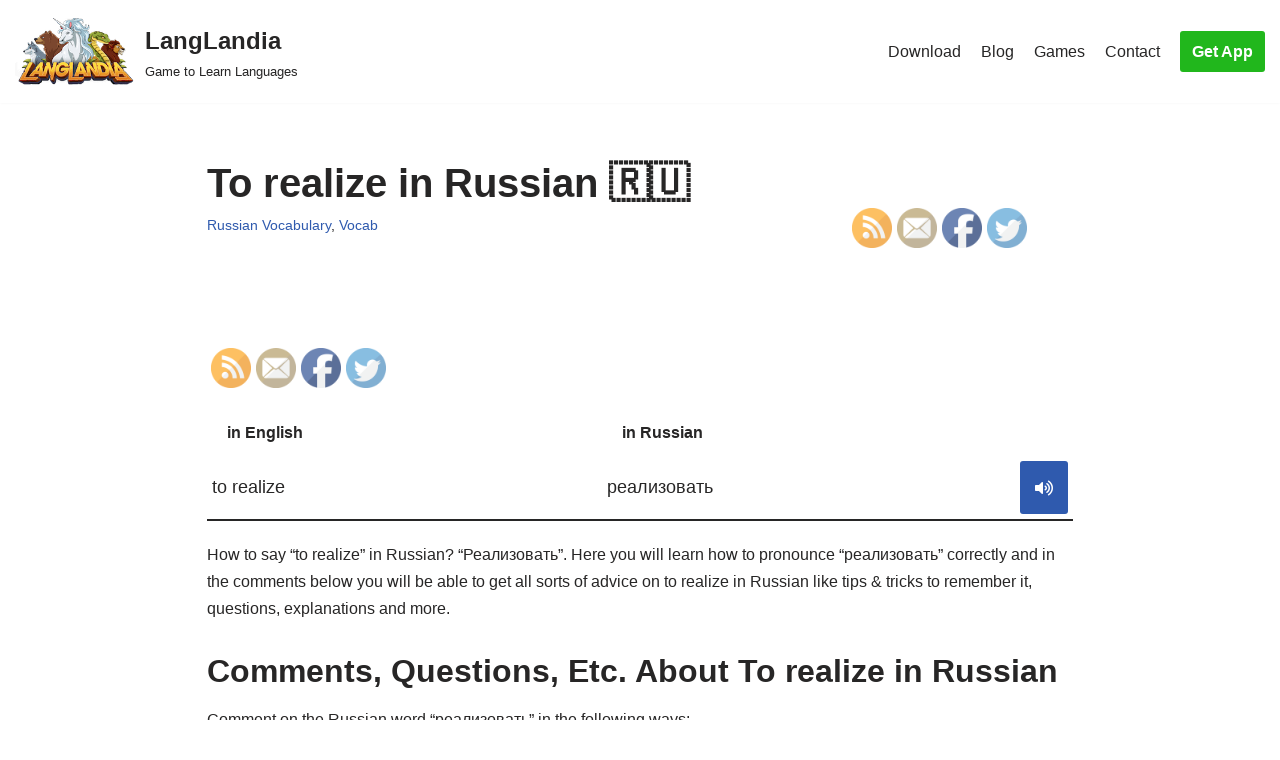

--- FILE ---
content_type: text/html; charset=utf-8
request_url: https://www.youtube-nocookie.com/embed/6TuCujYiBvM?start=0
body_size: 69846
content:
<!DOCTYPE html><html lang="en" dir="ltr" data-cast-api-enabled="true"><head><meta name="viewport" content="width=device-width, initial-scale=1"><script nonce="oHq0WDGOGYFOwYr2XVh9DQ">if ('undefined' == typeof Symbol || 'undefined' == typeof Symbol.iterator) {delete Array.prototype.entries;}</script><style name="www-roboto" nonce="gvN4AQhgxxXxL8yQsZVidA">@font-face{font-family:'Roboto';font-style:normal;font-weight:400;font-stretch:100%;src:url(//fonts.gstatic.com/s/roboto/v48/KFO7CnqEu92Fr1ME7kSn66aGLdTylUAMa3GUBHMdazTgWw.woff2)format('woff2');unicode-range:U+0460-052F,U+1C80-1C8A,U+20B4,U+2DE0-2DFF,U+A640-A69F,U+FE2E-FE2F;}@font-face{font-family:'Roboto';font-style:normal;font-weight:400;font-stretch:100%;src:url(//fonts.gstatic.com/s/roboto/v48/KFO7CnqEu92Fr1ME7kSn66aGLdTylUAMa3iUBHMdazTgWw.woff2)format('woff2');unicode-range:U+0301,U+0400-045F,U+0490-0491,U+04B0-04B1,U+2116;}@font-face{font-family:'Roboto';font-style:normal;font-weight:400;font-stretch:100%;src:url(//fonts.gstatic.com/s/roboto/v48/KFO7CnqEu92Fr1ME7kSn66aGLdTylUAMa3CUBHMdazTgWw.woff2)format('woff2');unicode-range:U+1F00-1FFF;}@font-face{font-family:'Roboto';font-style:normal;font-weight:400;font-stretch:100%;src:url(//fonts.gstatic.com/s/roboto/v48/KFO7CnqEu92Fr1ME7kSn66aGLdTylUAMa3-UBHMdazTgWw.woff2)format('woff2');unicode-range:U+0370-0377,U+037A-037F,U+0384-038A,U+038C,U+038E-03A1,U+03A3-03FF;}@font-face{font-family:'Roboto';font-style:normal;font-weight:400;font-stretch:100%;src:url(//fonts.gstatic.com/s/roboto/v48/KFO7CnqEu92Fr1ME7kSn66aGLdTylUAMawCUBHMdazTgWw.woff2)format('woff2');unicode-range:U+0302-0303,U+0305,U+0307-0308,U+0310,U+0312,U+0315,U+031A,U+0326-0327,U+032C,U+032F-0330,U+0332-0333,U+0338,U+033A,U+0346,U+034D,U+0391-03A1,U+03A3-03A9,U+03B1-03C9,U+03D1,U+03D5-03D6,U+03F0-03F1,U+03F4-03F5,U+2016-2017,U+2034-2038,U+203C,U+2040,U+2043,U+2047,U+2050,U+2057,U+205F,U+2070-2071,U+2074-208E,U+2090-209C,U+20D0-20DC,U+20E1,U+20E5-20EF,U+2100-2112,U+2114-2115,U+2117-2121,U+2123-214F,U+2190,U+2192,U+2194-21AE,U+21B0-21E5,U+21F1-21F2,U+21F4-2211,U+2213-2214,U+2216-22FF,U+2308-230B,U+2310,U+2319,U+231C-2321,U+2336-237A,U+237C,U+2395,U+239B-23B7,U+23D0,U+23DC-23E1,U+2474-2475,U+25AF,U+25B3,U+25B7,U+25BD,U+25C1,U+25CA,U+25CC,U+25FB,U+266D-266F,U+27C0-27FF,U+2900-2AFF,U+2B0E-2B11,U+2B30-2B4C,U+2BFE,U+3030,U+FF5B,U+FF5D,U+1D400-1D7FF,U+1EE00-1EEFF;}@font-face{font-family:'Roboto';font-style:normal;font-weight:400;font-stretch:100%;src:url(//fonts.gstatic.com/s/roboto/v48/KFO7CnqEu92Fr1ME7kSn66aGLdTylUAMaxKUBHMdazTgWw.woff2)format('woff2');unicode-range:U+0001-000C,U+000E-001F,U+007F-009F,U+20DD-20E0,U+20E2-20E4,U+2150-218F,U+2190,U+2192,U+2194-2199,U+21AF,U+21E6-21F0,U+21F3,U+2218-2219,U+2299,U+22C4-22C6,U+2300-243F,U+2440-244A,U+2460-24FF,U+25A0-27BF,U+2800-28FF,U+2921-2922,U+2981,U+29BF,U+29EB,U+2B00-2BFF,U+4DC0-4DFF,U+FFF9-FFFB,U+10140-1018E,U+10190-1019C,U+101A0,U+101D0-101FD,U+102E0-102FB,U+10E60-10E7E,U+1D2C0-1D2D3,U+1D2E0-1D37F,U+1F000-1F0FF,U+1F100-1F1AD,U+1F1E6-1F1FF,U+1F30D-1F30F,U+1F315,U+1F31C,U+1F31E,U+1F320-1F32C,U+1F336,U+1F378,U+1F37D,U+1F382,U+1F393-1F39F,U+1F3A7-1F3A8,U+1F3AC-1F3AF,U+1F3C2,U+1F3C4-1F3C6,U+1F3CA-1F3CE,U+1F3D4-1F3E0,U+1F3ED,U+1F3F1-1F3F3,U+1F3F5-1F3F7,U+1F408,U+1F415,U+1F41F,U+1F426,U+1F43F,U+1F441-1F442,U+1F444,U+1F446-1F449,U+1F44C-1F44E,U+1F453,U+1F46A,U+1F47D,U+1F4A3,U+1F4B0,U+1F4B3,U+1F4B9,U+1F4BB,U+1F4BF,U+1F4C8-1F4CB,U+1F4D6,U+1F4DA,U+1F4DF,U+1F4E3-1F4E6,U+1F4EA-1F4ED,U+1F4F7,U+1F4F9-1F4FB,U+1F4FD-1F4FE,U+1F503,U+1F507-1F50B,U+1F50D,U+1F512-1F513,U+1F53E-1F54A,U+1F54F-1F5FA,U+1F610,U+1F650-1F67F,U+1F687,U+1F68D,U+1F691,U+1F694,U+1F698,U+1F6AD,U+1F6B2,U+1F6B9-1F6BA,U+1F6BC,U+1F6C6-1F6CF,U+1F6D3-1F6D7,U+1F6E0-1F6EA,U+1F6F0-1F6F3,U+1F6F7-1F6FC,U+1F700-1F7FF,U+1F800-1F80B,U+1F810-1F847,U+1F850-1F859,U+1F860-1F887,U+1F890-1F8AD,U+1F8B0-1F8BB,U+1F8C0-1F8C1,U+1F900-1F90B,U+1F93B,U+1F946,U+1F984,U+1F996,U+1F9E9,U+1FA00-1FA6F,U+1FA70-1FA7C,U+1FA80-1FA89,U+1FA8F-1FAC6,U+1FACE-1FADC,U+1FADF-1FAE9,U+1FAF0-1FAF8,U+1FB00-1FBFF;}@font-face{font-family:'Roboto';font-style:normal;font-weight:400;font-stretch:100%;src:url(//fonts.gstatic.com/s/roboto/v48/KFO7CnqEu92Fr1ME7kSn66aGLdTylUAMa3OUBHMdazTgWw.woff2)format('woff2');unicode-range:U+0102-0103,U+0110-0111,U+0128-0129,U+0168-0169,U+01A0-01A1,U+01AF-01B0,U+0300-0301,U+0303-0304,U+0308-0309,U+0323,U+0329,U+1EA0-1EF9,U+20AB;}@font-face{font-family:'Roboto';font-style:normal;font-weight:400;font-stretch:100%;src:url(//fonts.gstatic.com/s/roboto/v48/KFO7CnqEu92Fr1ME7kSn66aGLdTylUAMa3KUBHMdazTgWw.woff2)format('woff2');unicode-range:U+0100-02BA,U+02BD-02C5,U+02C7-02CC,U+02CE-02D7,U+02DD-02FF,U+0304,U+0308,U+0329,U+1D00-1DBF,U+1E00-1E9F,U+1EF2-1EFF,U+2020,U+20A0-20AB,U+20AD-20C0,U+2113,U+2C60-2C7F,U+A720-A7FF;}@font-face{font-family:'Roboto';font-style:normal;font-weight:400;font-stretch:100%;src:url(//fonts.gstatic.com/s/roboto/v48/KFO7CnqEu92Fr1ME7kSn66aGLdTylUAMa3yUBHMdazQ.woff2)format('woff2');unicode-range:U+0000-00FF,U+0131,U+0152-0153,U+02BB-02BC,U+02C6,U+02DA,U+02DC,U+0304,U+0308,U+0329,U+2000-206F,U+20AC,U+2122,U+2191,U+2193,U+2212,U+2215,U+FEFF,U+FFFD;}@font-face{font-family:'Roboto';font-style:normal;font-weight:500;font-stretch:100%;src:url(//fonts.gstatic.com/s/roboto/v48/KFO7CnqEu92Fr1ME7kSn66aGLdTylUAMa3GUBHMdazTgWw.woff2)format('woff2');unicode-range:U+0460-052F,U+1C80-1C8A,U+20B4,U+2DE0-2DFF,U+A640-A69F,U+FE2E-FE2F;}@font-face{font-family:'Roboto';font-style:normal;font-weight:500;font-stretch:100%;src:url(//fonts.gstatic.com/s/roboto/v48/KFO7CnqEu92Fr1ME7kSn66aGLdTylUAMa3iUBHMdazTgWw.woff2)format('woff2');unicode-range:U+0301,U+0400-045F,U+0490-0491,U+04B0-04B1,U+2116;}@font-face{font-family:'Roboto';font-style:normal;font-weight:500;font-stretch:100%;src:url(//fonts.gstatic.com/s/roboto/v48/KFO7CnqEu92Fr1ME7kSn66aGLdTylUAMa3CUBHMdazTgWw.woff2)format('woff2');unicode-range:U+1F00-1FFF;}@font-face{font-family:'Roboto';font-style:normal;font-weight:500;font-stretch:100%;src:url(//fonts.gstatic.com/s/roboto/v48/KFO7CnqEu92Fr1ME7kSn66aGLdTylUAMa3-UBHMdazTgWw.woff2)format('woff2');unicode-range:U+0370-0377,U+037A-037F,U+0384-038A,U+038C,U+038E-03A1,U+03A3-03FF;}@font-face{font-family:'Roboto';font-style:normal;font-weight:500;font-stretch:100%;src:url(//fonts.gstatic.com/s/roboto/v48/KFO7CnqEu92Fr1ME7kSn66aGLdTylUAMawCUBHMdazTgWw.woff2)format('woff2');unicode-range:U+0302-0303,U+0305,U+0307-0308,U+0310,U+0312,U+0315,U+031A,U+0326-0327,U+032C,U+032F-0330,U+0332-0333,U+0338,U+033A,U+0346,U+034D,U+0391-03A1,U+03A3-03A9,U+03B1-03C9,U+03D1,U+03D5-03D6,U+03F0-03F1,U+03F4-03F5,U+2016-2017,U+2034-2038,U+203C,U+2040,U+2043,U+2047,U+2050,U+2057,U+205F,U+2070-2071,U+2074-208E,U+2090-209C,U+20D0-20DC,U+20E1,U+20E5-20EF,U+2100-2112,U+2114-2115,U+2117-2121,U+2123-214F,U+2190,U+2192,U+2194-21AE,U+21B0-21E5,U+21F1-21F2,U+21F4-2211,U+2213-2214,U+2216-22FF,U+2308-230B,U+2310,U+2319,U+231C-2321,U+2336-237A,U+237C,U+2395,U+239B-23B7,U+23D0,U+23DC-23E1,U+2474-2475,U+25AF,U+25B3,U+25B7,U+25BD,U+25C1,U+25CA,U+25CC,U+25FB,U+266D-266F,U+27C0-27FF,U+2900-2AFF,U+2B0E-2B11,U+2B30-2B4C,U+2BFE,U+3030,U+FF5B,U+FF5D,U+1D400-1D7FF,U+1EE00-1EEFF;}@font-face{font-family:'Roboto';font-style:normal;font-weight:500;font-stretch:100%;src:url(//fonts.gstatic.com/s/roboto/v48/KFO7CnqEu92Fr1ME7kSn66aGLdTylUAMaxKUBHMdazTgWw.woff2)format('woff2');unicode-range:U+0001-000C,U+000E-001F,U+007F-009F,U+20DD-20E0,U+20E2-20E4,U+2150-218F,U+2190,U+2192,U+2194-2199,U+21AF,U+21E6-21F0,U+21F3,U+2218-2219,U+2299,U+22C4-22C6,U+2300-243F,U+2440-244A,U+2460-24FF,U+25A0-27BF,U+2800-28FF,U+2921-2922,U+2981,U+29BF,U+29EB,U+2B00-2BFF,U+4DC0-4DFF,U+FFF9-FFFB,U+10140-1018E,U+10190-1019C,U+101A0,U+101D0-101FD,U+102E0-102FB,U+10E60-10E7E,U+1D2C0-1D2D3,U+1D2E0-1D37F,U+1F000-1F0FF,U+1F100-1F1AD,U+1F1E6-1F1FF,U+1F30D-1F30F,U+1F315,U+1F31C,U+1F31E,U+1F320-1F32C,U+1F336,U+1F378,U+1F37D,U+1F382,U+1F393-1F39F,U+1F3A7-1F3A8,U+1F3AC-1F3AF,U+1F3C2,U+1F3C4-1F3C6,U+1F3CA-1F3CE,U+1F3D4-1F3E0,U+1F3ED,U+1F3F1-1F3F3,U+1F3F5-1F3F7,U+1F408,U+1F415,U+1F41F,U+1F426,U+1F43F,U+1F441-1F442,U+1F444,U+1F446-1F449,U+1F44C-1F44E,U+1F453,U+1F46A,U+1F47D,U+1F4A3,U+1F4B0,U+1F4B3,U+1F4B9,U+1F4BB,U+1F4BF,U+1F4C8-1F4CB,U+1F4D6,U+1F4DA,U+1F4DF,U+1F4E3-1F4E6,U+1F4EA-1F4ED,U+1F4F7,U+1F4F9-1F4FB,U+1F4FD-1F4FE,U+1F503,U+1F507-1F50B,U+1F50D,U+1F512-1F513,U+1F53E-1F54A,U+1F54F-1F5FA,U+1F610,U+1F650-1F67F,U+1F687,U+1F68D,U+1F691,U+1F694,U+1F698,U+1F6AD,U+1F6B2,U+1F6B9-1F6BA,U+1F6BC,U+1F6C6-1F6CF,U+1F6D3-1F6D7,U+1F6E0-1F6EA,U+1F6F0-1F6F3,U+1F6F7-1F6FC,U+1F700-1F7FF,U+1F800-1F80B,U+1F810-1F847,U+1F850-1F859,U+1F860-1F887,U+1F890-1F8AD,U+1F8B0-1F8BB,U+1F8C0-1F8C1,U+1F900-1F90B,U+1F93B,U+1F946,U+1F984,U+1F996,U+1F9E9,U+1FA00-1FA6F,U+1FA70-1FA7C,U+1FA80-1FA89,U+1FA8F-1FAC6,U+1FACE-1FADC,U+1FADF-1FAE9,U+1FAF0-1FAF8,U+1FB00-1FBFF;}@font-face{font-family:'Roboto';font-style:normal;font-weight:500;font-stretch:100%;src:url(//fonts.gstatic.com/s/roboto/v48/KFO7CnqEu92Fr1ME7kSn66aGLdTylUAMa3OUBHMdazTgWw.woff2)format('woff2');unicode-range:U+0102-0103,U+0110-0111,U+0128-0129,U+0168-0169,U+01A0-01A1,U+01AF-01B0,U+0300-0301,U+0303-0304,U+0308-0309,U+0323,U+0329,U+1EA0-1EF9,U+20AB;}@font-face{font-family:'Roboto';font-style:normal;font-weight:500;font-stretch:100%;src:url(//fonts.gstatic.com/s/roboto/v48/KFO7CnqEu92Fr1ME7kSn66aGLdTylUAMa3KUBHMdazTgWw.woff2)format('woff2');unicode-range:U+0100-02BA,U+02BD-02C5,U+02C7-02CC,U+02CE-02D7,U+02DD-02FF,U+0304,U+0308,U+0329,U+1D00-1DBF,U+1E00-1E9F,U+1EF2-1EFF,U+2020,U+20A0-20AB,U+20AD-20C0,U+2113,U+2C60-2C7F,U+A720-A7FF;}@font-face{font-family:'Roboto';font-style:normal;font-weight:500;font-stretch:100%;src:url(//fonts.gstatic.com/s/roboto/v48/KFO7CnqEu92Fr1ME7kSn66aGLdTylUAMa3yUBHMdazQ.woff2)format('woff2');unicode-range:U+0000-00FF,U+0131,U+0152-0153,U+02BB-02BC,U+02C6,U+02DA,U+02DC,U+0304,U+0308,U+0329,U+2000-206F,U+20AC,U+2122,U+2191,U+2193,U+2212,U+2215,U+FEFF,U+FFFD;}</style><script name="www-roboto" nonce="oHq0WDGOGYFOwYr2XVh9DQ">if (document.fonts && document.fonts.load) {document.fonts.load("400 10pt Roboto", "E"); document.fonts.load("500 10pt Roboto", "E");}</script><link rel="stylesheet" href="/s/player/50cc0679/www-player.css" name="www-player" nonce="gvN4AQhgxxXxL8yQsZVidA"><style nonce="gvN4AQhgxxXxL8yQsZVidA">html {overflow: hidden;}body {font: 12px Roboto, Arial, sans-serif; background-color: #000; color: #fff; height: 100%; width: 100%; overflow: hidden; position: absolute; margin: 0; padding: 0;}#player {width: 100%; height: 100%;}h1 {text-align: center; color: #fff;}h3 {margin-top: 6px; margin-bottom: 3px;}.player-unavailable {position: absolute; top: 0; left: 0; right: 0; bottom: 0; padding: 25px; font-size: 13px; background: url(/img/meh7.png) 50% 65% no-repeat;}.player-unavailable .message {text-align: left; margin: 0 -5px 15px; padding: 0 5px 14px; border-bottom: 1px solid #888; font-size: 19px; font-weight: normal;}.player-unavailable a {color: #167ac6; text-decoration: none;}</style><script nonce="oHq0WDGOGYFOwYr2XVh9DQ">var ytcsi={gt:function(n){n=(n||"")+"data_";return ytcsi[n]||(ytcsi[n]={tick:{},info:{},gel:{preLoggedGelInfos:[]}})},now:window.performance&&window.performance.timing&&window.performance.now&&window.performance.timing.navigationStart?function(){return window.performance.timing.navigationStart+window.performance.now()}:function(){return(new Date).getTime()},tick:function(l,t,n){var ticks=ytcsi.gt(n).tick;var v=t||ytcsi.now();if(ticks[l]){ticks["_"+l]=ticks["_"+l]||[ticks[l]];ticks["_"+l].push(v)}ticks[l]=
v},info:function(k,v,n){ytcsi.gt(n).info[k]=v},infoGel:function(p,n){ytcsi.gt(n).gel.preLoggedGelInfos.push(p)},setStart:function(t,n){ytcsi.tick("_start",t,n)}};
(function(w,d){function isGecko(){if(!w.navigator)return false;try{if(w.navigator.userAgentData&&w.navigator.userAgentData.brands&&w.navigator.userAgentData.brands.length){var brands=w.navigator.userAgentData.brands;var i=0;for(;i<brands.length;i++)if(brands[i]&&brands[i].brand==="Firefox")return true;return false}}catch(e){setTimeout(function(){throw e;})}if(!w.navigator.userAgent)return false;var ua=w.navigator.userAgent;return ua.indexOf("Gecko")>0&&ua.toLowerCase().indexOf("webkit")<0&&ua.indexOf("Edge")<
0&&ua.indexOf("Trident")<0&&ua.indexOf("MSIE")<0}ytcsi.setStart(w.performance?w.performance.timing.responseStart:null);var isPrerender=(d.visibilityState||d.webkitVisibilityState)=="prerender";var vName=!d.visibilityState&&d.webkitVisibilityState?"webkitvisibilitychange":"visibilitychange";if(isPrerender){var startTick=function(){ytcsi.setStart();d.removeEventListener(vName,startTick)};d.addEventListener(vName,startTick,false)}if(d.addEventListener)d.addEventListener(vName,function(){ytcsi.tick("vc")},
false);if(isGecko()){var isHidden=(d.visibilityState||d.webkitVisibilityState)=="hidden";if(isHidden)ytcsi.tick("vc")}var slt=function(el,t){setTimeout(function(){var n=ytcsi.now();el.loadTime=n;if(el.slt)el.slt()},t)};w.__ytRIL=function(el){if(!el.getAttribute("data-thumb"))if(w.requestAnimationFrame)w.requestAnimationFrame(function(){slt(el,0)});else slt(el,16)}})(window,document);
</script><script nonce="oHq0WDGOGYFOwYr2XVh9DQ">var ytcfg={d:function(){return window.yt&&yt.config_||ytcfg.data_||(ytcfg.data_={})},get:function(k,o){return k in ytcfg.d()?ytcfg.d()[k]:o},set:function(){var a=arguments;if(a.length>1)ytcfg.d()[a[0]]=a[1];else{var k;for(k in a[0])ytcfg.d()[k]=a[0][k]}}};
ytcfg.set({"CLIENT_CANARY_STATE":"none","DEVICE":"cbr\u003dChrome\u0026cbrand\u003dapple\u0026cbrver\u003d131.0.0.0\u0026ceng\u003dWebKit\u0026cengver\u003d537.36\u0026cos\u003dMacintosh\u0026cosver\u003d10_15_7\u0026cplatform\u003dDESKTOP","EVENT_ID":"_gdIacmlAeyj1NgPquvTyAY","EXPERIMENT_FLAGS":{"ab_det_apb_b":true,"ab_det_apm":true,"ab_det_el_h":true,"ab_det_em_inj":true,"ab_fk_sk_cl":true,"ab_l_sig_st":true,"ab_l_sig_st_e":true,"ab_sa_ef":true,"action_companion_center_align_description":true,"allow_skip_networkless":true,"always_send_and_write":true,"att_web_record_metrics":true,"attmusi":true,"c3_enable_button_impression_logging":true,"c3_watch_page_component":true,"cancel_pending_navs":true,"clean_up_manual_attribution_header":true,"config_age_report_killswitch":true,"cow_optimize_idom_compat":true,"csi_config_handling_infra":true,"csi_on_gel":true,"delhi_mweb_colorful_sd":true,"delhi_mweb_colorful_sd_v2":true,"deprecate_csi_has_info":true,"deprecate_pair_servlet_enabled":true,"desktop_sparkles_light_cta_button":true,"disable_cached_masthead_data":true,"disable_child_node_auto_formatted_strings":true,"disable_enf_isd":true,"disable_log_to_visitor_layer":true,"disable_pacf_logging_for_memory_limited_tv":true,"embeds_enable_eid_enforcement_for_marketing_pages":true,"embeds_enable_eid_enforcement_for_youtube":true,"embeds_enable_eid_log_for_marketing_pages":true,"embeds_enable_info_panel_dismissal":true,"embeds_enable_pfp_always_unbranded":true,"embeds_web_nwl_disable_nocookie":true,"embeds_web_updated_shorts_definition_fix":true,"enable_active_view_display_ad_renderer_web_home":true,"enable_ad_disclosure_banner_a11y_fix":true,"enable_chips_shelf_view_model_fully_reactive":true,"enable_client_creator_goal_ticker_bar_revamp":true,"enable_client_only_wiz_direct_reactions":true,"enable_client_sli_logging":true,"enable_client_streamz_web":true,"enable_client_ve_spec":true,"enable_cloud_save_error_popup_after_retry":true,"enable_cookie_reissue_iframe":true,"enable_dai_sdf_h5_preroll":true,"enable_datasync_id_header_in_web_vss_pings":true,"enable_default_mono_cta_migration_web_client":true,"enable_dma_post_enforcement":true,"enable_docked_chat_messages":true,"enable_entity_store_from_dependency_injection":true,"enable_inline_muted_playback_on_web_search":true,"enable_inline_muted_playback_on_web_search_for_vdc":true,"enable_inline_muted_playback_on_web_search_for_vdcb":true,"enable_is_extended_monitoring":true,"enable_is_mini_app_page_active_bugfix":true,"enable_live_overlay_feed_in_live_chat":true,"enable_logging_first_user_action_after_game_ready":true,"enable_ltc_param_fetch_from_innertube":true,"enable_masthead_mweb_padding_fix":true,"enable_menu_renderer_button_in_mweb_hclr":true,"enable_mini_app_command_handler_mweb_fix":true,"enable_mini_app_iframe_loaded_logging":true,"enable_mini_guide_downloads_item":true,"enable_mixed_direction_formatted_strings":true,"enable_mweb_livestream_ui_update":true,"enable_mweb_new_caption_language_picker":true,"enable_names_handles_account_switcher":true,"enable_network_request_logging_on_game_events":true,"enable_new_paid_product_placement":true,"enable_obtaining_ppn_query_param":true,"enable_open_in_new_tab_icon_for_short_dr_for_desktop_search":true,"enable_open_yt_content":true,"enable_origin_query_parameter_bugfix":true,"enable_pause_ads_on_ytv_html5":true,"enable_payments_purchase_manager":true,"enable_pdp_icon_prefetch":true,"enable_pl_r_si_fa":true,"enable_place_pivot_url":true,"enable_playable_a11y_label_with_badge_text":true,"enable_pv_screen_modern_text":true,"enable_removing_navbar_title_on_hashtag_page_mweb":true,"enable_resetting_scroll_position_on_flow_change":true,"enable_rta_manager":true,"enable_sdf_companion_h5":true,"enable_sdf_dai_h5_midroll":true,"enable_sdf_h5_endemic_mid_post_roll":true,"enable_sdf_on_h5_unplugged_vod_midroll":true,"enable_sdf_shorts_player_bytes_h5":true,"enable_sdk_performance_network_logging":true,"enable_sending_unwrapped_game_audio_as_serialized_metadata":true,"enable_sfv_effect_pivot_url":true,"enable_shorts_new_carousel":true,"enable_skip_ad_guidance_prompt":true,"enable_skippable_ads_for_unplugged_ad_pod":true,"enable_smearing_expansion_dai":true,"enable_third_party_info":true,"enable_time_out_messages":true,"enable_timeline_view_modern_transcript_fe":true,"enable_video_display_compact_button_group_for_desktop_search":true,"enable_watch_next_pause_autoplay_lact":true,"enable_web_delhi_icons":true,"enable_web_home_top_landscape_image_layout_level_click":true,"enable_web_tiered_gel":true,"enable_window_constrained_buy_flow_dialog":true,"enable_wiz_queue_effect_and_on_init_initial_runs":true,"enable_ypc_spinners":true,"enable_yt_ata_iframe_authuser":true,"export_networkless_options":true,"export_player_version_to_ytconfig":true,"fill_single_video_with_notify_to_lasr":true,"fix_ad_miniplayer_controls_rendering":true,"fix_ads_tracking_for_swf_config_deprecation_mweb":true,"h5_companion_enable_adcpn_macro_substitution_for_click_pings":true,"h5_inplayer_enable_adcpn_macro_substitution_for_click_pings":true,"h5_reset_cache_and_filter_before_update_masthead":true,"hide_channel_creation_title_for_mweb":true,"high_ccv_client_side_caching_h5":true,"html5_log_trigger_events_with_debug_data":true,"html5_ssdai_enable_media_end_cue_range":true,"il_attach_cache_limit":true,"il_use_view_model_logging_context":true,"is_browser_support_for_webcam_streaming":true,"json_condensed_response":true,"kev_adb_pg":true,"kevlar_display_downloads_numbers":true,"kevlar_gel_error_routing":true,"kevlar_modern_downloads_extra_compact":true,"kevlar_modern_downloads_page":true,"kevlar_modern_downloads_skip_downloads_title":true,"kevlar_watch_cinematics":true,"live_chat_enable_controller_extraction":true,"live_chat_enable_rta_manager":true,"live_chat_increased_min_height":true,"log_click_with_layer_from_element_in_command_handler":true,"log_errors_through_nwl_on_retry":true,"mdx_enable_privacy_disclosure_ui":true,"mdx_load_cast_api_bootstrap_script":true,"medium_progress_bar_modification":true,"migrate_remaining_web_ad_badges_to_innertube":true,"mobile_account_menu_refresh":true,"mweb_a11y_enable_player_controls_invisible_toggle":true,"mweb_account_linking_noapp":true,"mweb_after_render_to_scheduler":true,"mweb_allow_modern_search_suggest_behavior":true,"mweb_animated_actions":true,"mweb_app_upsell_button_direct_to_app":true,"mweb_big_progress_bar":true,"mweb_c3_disable_carve_out":true,"mweb_c3_disable_carve_out_keep_external_links":true,"mweb_c3_enable_adaptive_signals":true,"mweb_c3_endscreen":true,"mweb_c3_endscreen_v2":true,"mweb_c3_library_page_enable_recent_shelf":true,"mweb_c3_remove_web_navigation_endpoint_data":true,"mweb_c3_use_canonical_from_player_response":true,"mweb_cinematic_watch":true,"mweb_command_handler":true,"mweb_delay_watch_initial_data":true,"mweb_disable_searchbar_scroll":true,"mweb_enable_fine_scrubbing_for_recs":true,"mweb_enable_keto_batch_player_fullscreen":true,"mweb_enable_keto_batch_player_progress_bar":true,"mweb_enable_keto_batch_player_tooltips":true,"mweb_enable_lockup_view_model_for_ucp":true,"mweb_enable_more_drawer":true,"mweb_enable_optional_fullscreen_landscape_locking":true,"mweb_enable_overlay_touch_manager":true,"mweb_enable_premium_carve_out_fix":true,"mweb_enable_refresh_detection":true,"mweb_enable_search_imp":true,"mweb_enable_sequence_signal":true,"mweb_enable_shorts_pivot_button":true,"mweb_enable_shorts_video_preload":true,"mweb_enable_skippables_on_jio_phone":true,"mweb_enable_storyboards":true,"mweb_enable_varispeed_controller":true,"mweb_enable_video_preview_focus_rerouting":true,"mweb_enable_warm_channel_requests":true,"mweb_enable_watch_feed_infinite_scroll":true,"mweb_enable_wrapped_unplugged_pause_membership_dialog_renderer":true,"mweb_filter_video_format_in_webfe":true,"mweb_fix_livestream_seeking":true,"mweb_fix_monitor_visibility_after_render":true,"mweb_fix_section_list_continuation_item_renderers":true,"mweb_force_ios_fallback_to_native_control":true,"mweb_fp_auto_fullscreen":true,"mweb_fullscreen_controls":true,"mweb_fullscreen_controls_action_buttons":true,"mweb_fullscreen_watch_system":true,"mweb_home_reactive_shorts":true,"mweb_innertube_search_command":true,"mweb_lang_in_html":true,"mweb_like_button_synced_with_entities":true,"mweb_logo_use_home_page_ve":true,"mweb_module_decoration":true,"mweb_native_control_in_faux_fullscreen_shared":true,"mweb_panel_container_inert":true,"mweb_player_control_on_hover":true,"mweb_player_delhi_dtts":true,"mweb_player_settings_use_bottom_sheet":true,"mweb_player_show_previous_next_buttons_in_playlist":true,"mweb_player_skip_no_op_state_changes":true,"mweb_player_user_select_none":true,"mweb_playlist_engagement_panel":true,"mweb_progress_bar_seek_on_mouse_click":true,"mweb_pull_2_full":true,"mweb_pull_2_full_enable_touch_handlers":true,"mweb_schedule_warm_watch_response":true,"mweb_searchbox_legacy_navigation":true,"mweb_see_fewer_shorts":true,"mweb_sheets_ui_refresh":true,"mweb_shorts_comments_panel_id_change":true,"mweb_shorts_early_continuation":true,"mweb_show_ios_smart_banner":true,"mweb_use_server_url_on_startup":true,"mweb_watch_captions_enable_auto_translate":true,"mweb_watch_captions_set_default_size":true,"mweb_watch_stop_scheduler_on_player_response":true,"mweb_watchfeed_big_thumbnails":true,"mweb_yt_searchbox":true,"networkless_logging":true,"no_client_ve_attach_unless_shown":true,"nwl_send_from_memory_when_online":true,"pageid_as_header_web":true,"playback_settings_use_switch_menu":true,"player_controls_autonav_fix":true,"player_controls_skip_double_signal_update":true,"polymer_bad_build_labels":true,"polymer_verifiy_app_state":true,"qoe_send_and_write":true,"remove_masthead_channel_banner_on_refresh":true,"remove_slot_id_exited_trigger_for_dai_in_player_slot_expire":true,"replace_client_url_parsing_with_server_signal":true,"service_worker_enabled":true,"service_worker_push_enabled":true,"service_worker_push_home_page_prompt":true,"service_worker_push_watch_page_prompt":true,"shell_load_gcf":true,"shorten_initial_gel_batch_timeout":true,"should_use_yt_voice_endpoint_in_kaios":true,"skip_invalid_ytcsi_ticks":true,"skip_setting_info_in_csi_data_object":true,"smarter_ve_dedupping":true,"speedmaster_no_seek":true,"start_client_gcf_mweb":true,"suppress_error_204_logging":true,"synced_panel_scrolling_controller":true,"use_event_time_ms_header":true,"use_fifo_for_networkless":true,"use_player_abuse_bg_library":true,"use_request_time_ms_header":true,"use_session_based_sampling":true,"use_thumbnail_overlay_time_status_renderer_for_live_badge":true,"use_ts_visibilitylogger":true,"vss_final_ping_send_and_write":true,"vss_playback_use_send_and_write":true,"web_adaptive_repeat_ase":true,"web_always_load_chat_support":true,"web_animated_like":true,"web_api_url":true,"web_autonav_allow_off_by_default":true,"web_button_vm_refactor_disabled":true,"web_c3_log_app_init_finish":true,"web_csi_action_sampling_enabled":true,"web_dedupe_ve_grafting":true,"web_disable_backdrop_filter":true,"web_enable_ab_rsp_cl":true,"web_enable_course_icon_update":true,"web_enable_error_204":true,"web_enable_horizontal_video_attributes_section":true,"web_enable_like_button_click_debouncing":true,"web_fix_segmented_like_dislike_undefined":true,"web_gcf_hashes_innertube":true,"web_gel_timeout_cap":true,"web_metadata_carousel_elref_bugfix":true,"web_parent_target_for_sheets":true,"web_persist_server_autonav_state_on_client":true,"web_playback_associated_log_ctt":true,"web_playback_associated_ve":true,"web_prefetch_preload_video":true,"web_progress_bar_draggable":true,"web_resizable_advertiser_banner_on_masthead_safari_fix":true,"web_scheduler_auto_init":true,"web_shorts_just_watched_on_channel_and_pivot_study":true,"web_shorts_just_watched_overlay":true,"web_shorts_pivot_button_view_model_reactive":true,"web_update_panel_visibility_logging_fix":true,"web_video_attribute_view_model_a11y_fix":true,"web_watch_controls_state_signals":true,"web_wiz_attributed_string":true,"web_yt_config_context":true,"webfe_mweb_watch_microdata":true,"webfe_watch_shorts_canonical_url_fix":true,"webpo_exit_on_net_err":true,"wiz_diff_overwritable":true,"wiz_memoize_stamper_items":true,"woffle_used_state_report":true,"wpo_gel_strz":true,"ytcp_paper_tooltip_use_scoped_owner_root":true,"ytidb_clear_embedded_player":true,"H5_async_logging_delay_ms":30000.0,"attention_logging_scroll_throttle":500.0,"autoplay_pause_by_lact_sampling_fraction":0.0,"cinematic_watch_effect_opacity":0.4,"log_window_onerror_fraction":0.1,"speedmaster_playback_rate":2.0,"tv_pacf_logging_sample_rate":0.01,"web_attention_logging_scroll_throttle":500.0,"web_load_prediction_threshold":0.1,"web_navigation_prediction_threshold":0.1,"web_pbj_log_warning_rate":0.0,"web_system_health_fraction":0.01,"ytidb_transaction_ended_event_rate_limit":0.02,"active_time_update_interval_ms":10000,"att_init_delay":500,"autoplay_pause_by_lact_sec":0,"botguard_async_snapshot_timeout_ms":3000,"check_navigator_accuracy_timeout_ms":0,"cinematic_watch_css_filter_blur_strength":40,"cinematic_watch_fade_out_duration":500,"close_webview_delay_ms":100,"cloud_save_game_data_rate_limit_ms":3000,"compression_disable_point":10,"custom_active_view_tos_timeout_ms":3600000,"embeds_widget_poll_interval_ms":0,"gel_min_batch_size":3,"gel_queue_timeout_max_ms":60000,"get_async_timeout_ms":60000,"hide_cta_for_home_web_video_ads_animate_in_time":2,"html5_byterate_soft_cap":0,"initial_gel_batch_timeout":2000,"max_body_size_to_compress":500000,"max_prefetch_window_sec_for_livestream_optimization":10,"min_prefetch_offset_sec_for_livestream_optimization":20,"mini_app_container_iframe_src_update_delay_ms":0,"multiple_preview_news_duration_time":11000,"mweb_c3_toast_duration_ms":5000,"mweb_deep_link_fallback_timeout_ms":10000,"mweb_delay_response_received_actions":100,"mweb_fp_dpad_rate_limit_ms":0,"mweb_fp_dpad_watch_title_clamp_lines":0,"mweb_history_manager_cache_size":100,"mweb_ios_fullscreen_playback_transition_delay_ms":500,"mweb_ios_fullscreen_system_pause_epilson_ms":0,"mweb_override_response_store_expiration_ms":0,"mweb_shorts_early_continuation_trigger_threshold":4,"mweb_w2w_max_age_seconds":0,"mweb_watch_captions_default_size":2,"neon_dark_launch_gradient_count":0,"network_polling_interval":30000,"play_click_interval_ms":30000,"play_ping_interval_ms":10000,"prefetch_comments_ms_after_video":0,"send_config_hash_timer":0,"service_worker_push_logged_out_prompt_watches":-1,"service_worker_push_prompt_cap":-1,"service_worker_push_prompt_delay_microseconds":3888000000000,"show_mini_app_ad_frequency_cap_ms":300000,"slow_compressions_before_abandon_count":4,"speedmaster_cancellation_movement_dp":10,"speedmaster_touch_activation_ms":500,"web_attention_logging_throttle":500,"web_foreground_heartbeat_interval_ms":28000,"web_gel_debounce_ms":10000,"web_logging_max_batch":100,"web_max_tracing_events":50,"web_tracing_session_replay":0,"wil_icon_max_concurrent_fetches":9999,"ytidb_remake_db_retries":3,"ytidb_reopen_db_retries":3,"WebClientReleaseProcessCritical__youtube_embeds_client_version_override":"","WebClientReleaseProcessCritical__youtube_embeds_web_client_version_override":"","WebClientReleaseProcessCritical__youtube_mweb_client_version_override":"","debug_forced_internalcountrycode":"","embeds_web_synth_ch_headers_banned_urls_regex":"","enable_web_media_service":"DISABLED","il_payload_scraping":"","live_chat_unicode_emoji_json_url":"https://www.gstatic.com/youtube/img/emojis/emojis-svg-9.json","mweb_deep_link_feature_tag_suffix":"11268432","mweb_enable_shorts_innertube_player_prefetch_trigger":"NONE","mweb_fp_dpad":"home,search,browse,channel,create_channel,experiments,settings,trending,oops,404,paid_memberships,sponsorship,premium,shorts","mweb_fp_dpad_linear_navigation":"","mweb_fp_dpad_linear_navigation_visitor":"","mweb_fp_dpad_visitor":"","mweb_preload_video_by_player_vars":"","mweb_sign_in_button_style":"STYLE_SUGGESTIVE_AVATAR","place_pivot_triggering_container_alternate":"","place_pivot_triggering_counterfactual_container_alternate":"","search_ui_mweb_searchbar_restyle":"DEFAULT","service_worker_push_force_notification_prompt_tag":"1","service_worker_scope":"/","suggest_exp_str":"","web_client_version_override":"","kevlar_command_handler_command_banlist":[],"mini_app_ids_without_game_ready":["UgkxHHtsak1SC8mRGHMZewc4HzeAY3yhPPmJ","Ugkx7OgzFqE6z_5Mtf4YsotGfQNII1DF_RBm"],"web_op_signal_type_banlist":[],"web_tracing_enabled_spans":["event","command"]},"GAPI_HINT_PARAMS":"m;/_/scs/abc-static/_/js/k\u003dgapi.gapi.en.xIIXllDMgoQ.O/d\u003d1/rs\u003dAHpOoo_cueiiNxpxjZ_7F-kc6luptDmX0A/m\u003d__features__","GAPI_HOST":"https://apis.google.com","GAPI_LOCALE":"en_US","GL":"US","HL":"en","HTML_DIR":"ltr","HTML_LANG":"en","INNERTUBE_API_KEY":"AIzaSyAO_FJ2SlqU8Q4STEHLGCilw_Y9_11qcW8","INNERTUBE_API_VERSION":"v1","INNERTUBE_CLIENT_NAME":"WEB_EMBEDDED_PLAYER","INNERTUBE_CLIENT_VERSION":"1.20251219.01.00","INNERTUBE_CONTEXT":{"client":{"hl":"en","gl":"US","remoteHost":"3.21.100.107","deviceMake":"Apple","deviceModel":"","visitorData":"Cgs3WnhnRmFQRkltOCj-j6DKBjIKCgJVUxIEGgAgVg%3D%3D","userAgent":"Mozilla/5.0 (Macintosh; Intel Mac OS X 10_15_7) AppleWebKit/537.36 (KHTML, like Gecko) Chrome/131.0.0.0 Safari/537.36; ClaudeBot/1.0; +claudebot@anthropic.com),gzip(gfe)","clientName":"WEB_EMBEDDED_PLAYER","clientVersion":"1.20251219.01.00","osName":"Macintosh","osVersion":"10_15_7","originalUrl":"https://www.youtube-nocookie.com/embed/6TuCujYiBvM?start\u003d0","platform":"DESKTOP","clientFormFactor":"UNKNOWN_FORM_FACTOR","configInfo":{"appInstallData":"[base64]%3D"},"browserName":"Chrome","browserVersion":"131.0.0.0","acceptHeader":"text/html,application/xhtml+xml,application/xml;q\u003d0.9,image/webp,image/apng,*/*;q\u003d0.8,application/signed-exchange;v\u003db3;q\u003d0.9","deviceExperimentId":"ChxOelU0TmpNeU1qTTJNVEV6TURBNE56QTNNdz09EP6PoMoGGP6PoMoG","rolloutToken":"CMuU5Ibl4vyITBDFps_f9c6RAxjFps_f9c6RAw%3D%3D"},"user":{"lockedSafetyMode":false},"request":{"useSsl":true},"clickTracking":{"clickTrackingParams":"IhMIyZzP3/XOkQMV7BEVBR2q9RRp"},"thirdParty":{"embeddedPlayerContext":{"embeddedPlayerEncryptedContext":"AD5ZzFSSyF3-pw2AJiJ8qiZ33yf3EsamIKOYkUPflLJMGvws02YCHy2c4UpKOy0PmQfUk4uEuYhqU698T74EZ_WVXHd0yTcNd5V_1LQ73rLBpZ0qpXhwEGr9U9VJ6SfmWBv9WgKnPmt32E4mMR9P7wflzHSufXz06p2ue9DU","ancestorOriginsSupported":false}}},"INNERTUBE_CONTEXT_CLIENT_NAME":56,"INNERTUBE_CONTEXT_CLIENT_VERSION":"1.20251219.01.00","INNERTUBE_CONTEXT_GL":"US","INNERTUBE_CONTEXT_HL":"en","LATEST_ECATCHER_SERVICE_TRACKING_PARAMS":{"client.name":"WEB_EMBEDDED_PLAYER","client.jsfeat":"es5"},"LOGGED_IN":false,"PAGE_BUILD_LABEL":"youtube.embeds.web_20251219_01_RC00","PAGE_CL":846596060,"SERVER_NAME":"WebFE","VISITOR_DATA":"Cgs3WnhnRmFQRkltOCj-j6DKBjIKCgJVUxIEGgAgVg%3D%3D","WEB_PLAYER_CONTEXT_CONFIGS":{"WEB_PLAYER_CONTEXT_CONFIG_ID_EMBEDDED_PLAYER":{"rootElementId":"movie_player","jsUrl":"/s/player/50cc0679/player_ias.vflset/en_US/base.js","cssUrl":"/s/player/50cc0679/www-player.css","contextId":"WEB_PLAYER_CONTEXT_CONFIG_ID_EMBEDDED_PLAYER","eventLabel":"embedded","contentRegion":"US","hl":"en_US","hostLanguage":"en","innertubeApiKey":"AIzaSyAO_FJ2SlqU8Q4STEHLGCilw_Y9_11qcW8","innertubeApiVersion":"v1","innertubeContextClientVersion":"1.20251219.01.00","device":{"brand":"apple","model":"","browser":"Chrome","browserVersion":"131.0.0.0","os":"Macintosh","osVersion":"10_15_7","platform":"DESKTOP","interfaceName":"WEB_EMBEDDED_PLAYER","interfaceVersion":"1.20251219.01.00"},"serializedExperimentIds":"24004644,51010235,51063643,51098299,51204329,51222973,51340662,51349914,51353393,51366423,51372681,51389629,51404808,51404810,51425034,51484222,51490331,51500051,51502939,51505436,51530495,51534669,51539831,51560387,51565116,51566373,51578632,51583565,51583821,51585555,51586115,51597173,51605258,51605395,51611457,51615067,51620803,51620866,51621065,51622845,51627981,51632249,51632559,51632968,51634266,51637029,51638932,51639092,51641201,51648336,51656217,51662081,51662156,51666850,51668378,51671792,51672162,51676993,51681662,51683502,51684302,51684307,51688714,51690273,51691589,51692023,51692765,51693511,51696107,51696619,51697032,51700777,51700829,51701010,51704528,51704637,51705120,51705183,51705185,51706707,51707440,51707620,51709242,51711227,51711298,51712686,51713133,51713237,51714462,51717474,51724577","serializedExperimentFlags":"H5_async_logging_delay_ms\u003d30000.0\u0026PlayerWeb__h5_enable_advisory_rating_restrictions\u003dtrue\u0026a11y_h5_associate_survey_question\u003dtrue\u0026ab_det_apb_b\u003dtrue\u0026ab_det_apm\u003dtrue\u0026ab_det_el_h\u003dtrue\u0026ab_det_em_inj\u003dtrue\u0026ab_fk_sk_cl\u003dtrue\u0026ab_l_sig_st\u003dtrue\u0026ab_l_sig_st_e\u003dtrue\u0026ab_sa_ef\u003dtrue\u0026action_companion_center_align_description\u003dtrue\u0026ad_pod_disable_companion_persist_ads_quality\u003dtrue\u0026add_stmp_logs_for_voice_boost\u003dtrue\u0026allow_drm_override\u003dtrue\u0026allow_live_autoplay\u003dtrue\u0026allow_poltergust_autoplay\u003dtrue\u0026allow_skip_networkless\u003dtrue\u0026allow_vp9_1080p_mq_enc\u003dtrue\u0026always_cache_redirect_endpoint\u003dtrue\u0026always_send_and_write\u003dtrue\u0026annotation_module_vast_cards_load_logging_fraction\u003d0.0\u0026assign_drm_family_by_format\u003dtrue\u0026att_web_record_metrics\u003dtrue\u0026attention_logging_scroll_throttle\u003d500.0\u0026attmusi\u003dtrue\u0026autoplay_time\u003d10000\u0026autoplay_time_for_fullscreen\u003d-1\u0026autoplay_time_for_music_content\u003d-1\u0026bg_vm_reinit_threshold\u003d7200000\u0026blocked_packages_for_sps\u003d[]\u0026botguard_async_snapshot_timeout_ms\u003d3000\u0026captions_url_add_ei\u003dtrue\u0026check_navigator_accuracy_timeout_ms\u003d0\u0026clean_up_manual_attribution_header\u003dtrue\u0026compression_disable_point\u003d10\u0026cow_optimize_idom_compat\u003dtrue\u0026csi_config_handling_infra\u003dtrue\u0026csi_on_gel\u003dtrue\u0026custom_active_view_tos_timeout_ms\u003d3600000\u0026dash_manifest_version\u003d5\u0026debug_bandaid_hostname\u003d\u0026debug_bandaid_port\u003d0\u0026debug_sherlog_username\u003d\u0026delhi_modern_player_default_thumbnail_percentage\u003d0.0\u0026delhi_modern_player_faster_autohide_delay_ms\u003d2000\u0026delhi_modern_player_pause_thumbnail_percentage\u003d0.6\u0026delhi_modern_web_player_blending_mode\u003d\u0026delhi_modern_web_player_responsive_compact_controls_threshold\u003d1500\u0026deprecate_22\u003dtrue\u0026deprecate_csi_has_info\u003dtrue\u0026deprecate_delay_ping\u003dtrue\u0026deprecate_pair_servlet_enabled\u003dtrue\u0026desktop_sparkles_light_cta_button\u003dtrue\u0026disable_av1_setting\u003dtrue\u0026disable_branding_context\u003dtrue\u0026disable_cached_masthead_data\u003dtrue\u0026disable_channel_id_check_for_suspended_channels\u003dtrue\u0026disable_child_node_auto_formatted_strings\u003dtrue\u0026disable_enf_isd\u003dtrue\u0026disable_lifa_for_supex_users\u003dtrue\u0026disable_log_to_visitor_layer\u003dtrue\u0026disable_mdx_connection_in_mdx_module_for_music_web\u003dtrue\u0026disable_pacf_logging_for_memory_limited_tv\u003dtrue\u0026disable_reduced_fullscreen_autoplay_countdown_for_minors\u003dtrue\u0026disable_reel_item_watch_format_filtering\u003dtrue\u0026disable_threegpp_progressive_formats\u003dtrue\u0026disable_touch_events_on_skip_button\u003dtrue\u0026edge_encryption_fill_primary_key_version\u003dtrue\u0026embeds_enable_info_panel_dismissal\u003dtrue\u0026embeds_enable_move_set_center_crop_to_public\u003dtrue\u0026embeds_enable_per_video_embed_config\u003dtrue\u0026embeds_enable_pfp_always_unbranded\u003dtrue\u0026embeds_web_lite_mode\u003d1\u0026embeds_web_nwl_disable_nocookie\u003dtrue\u0026embeds_web_synth_ch_headers_banned_urls_regex\u003d\u0026enable_aci_on_lr_feeds\u003dtrue\u0026enable_active_view_display_ad_renderer_web_home\u003dtrue\u0026enable_active_view_lr_shorts_video\u003dtrue\u0026enable_active_view_web_shorts_video\u003dtrue\u0026enable_ad_cpn_macro_substitution_for_click_pings\u003dtrue\u0026enable_ad_disclosure_banner_a11y_fix\u003dtrue\u0026enable_app_promo_endcap_eml_on_tablet\u003dtrue\u0026enable_batched_cross_device_pings_in_gel_fanout\u003dtrue\u0026enable_cast_for_web_unplugged\u003dtrue\u0026enable_cast_on_music_web\u003dtrue\u0026enable_cipher_for_manifest_urls\u003dtrue\u0026enable_cleanup_masthead_autoplay_hack_fix\u003dtrue\u0026enable_client_creator_goal_ticker_bar_revamp\u003dtrue\u0026enable_client_only_wiz_direct_reactions\u003dtrue\u0026enable_client_page_id_header_for_first_party_pings\u003dtrue\u0026enable_client_sli_logging\u003dtrue\u0026enable_client_ve_spec\u003dtrue\u0026enable_cookie_reissue_iframe\u003dtrue\u0026enable_cta_banner_on_unplugged_lr\u003dtrue\u0026enable_custom_playhead_parsing\u003dtrue\u0026enable_dai_sdf_h5_preroll\u003dtrue\u0026enable_datasync_id_header_in_web_vss_pings\u003dtrue\u0026enable_default_mono_cta_migration_web_client\u003dtrue\u0026enable_dsa_ad_badge_for_action_endcap_on_android\u003dtrue\u0026enable_dsa_ad_badge_for_action_endcap_on_ios\u003dtrue\u0026enable_entity_store_from_dependency_injection\u003dtrue\u0026enable_error_corrections_infocard_web_client\u003dtrue\u0026enable_error_corrections_infocards_icon_web\u003dtrue\u0026enable_eviction_protection_for_bulleit\u003dtrue\u0026enable_inline_muted_playback_on_web_search\u003dtrue\u0026enable_inline_muted_playback_on_web_search_for_vdc\u003dtrue\u0026enable_inline_muted_playback_on_web_search_for_vdcb\u003dtrue\u0026enable_is_extended_monitoring\u003dtrue\u0026enable_kabuki_comments_on_shorts\u003ddisabled\u0026enable_live_overlay_feed_in_live_chat\u003dtrue\u0026enable_ltc_param_fetch_from_innertube\u003dtrue\u0026enable_mixed_direction_formatted_strings\u003dtrue\u0026enable_modern_skip_button_on_web\u003dtrue\u0026enable_mweb_livestream_ui_update\u003dtrue\u0026enable_new_paid_product_placement\u003dtrue\u0026enable_open_in_new_tab_icon_for_short_dr_for_desktop_search\u003dtrue\u0026enable_out_of_stock_text_all_surfaces\u003dtrue\u0026enable_paid_content_overlay_bugfix\u003dtrue\u0026enable_pause_ads_on_ytv_html5\u003dtrue\u0026enable_pl_r_si_fa\u003dtrue\u0026enable_policy_based_hqa_filter_in_watch_server\u003dtrue\u0026enable_progres_commands_lr_feeds\u003dtrue\u0026enable_publishing_region_param_in_sus\u003dtrue\u0026enable_pv_screen_modern_text\u003dtrue\u0026enable_rpr_token_on_ltl_lookup\u003dtrue\u0026enable_sdf_companion_h5\u003dtrue\u0026enable_sdf_dai_h5_midroll\u003dtrue\u0026enable_sdf_h5_endemic_mid_post_roll\u003dtrue\u0026enable_sdf_on_h5_unplugged_vod_midroll\u003dtrue\u0026enable_sdf_shorts_player_bytes_h5\u003dtrue\u0026enable_server_driven_abr\u003dtrue\u0026enable_server_driven_abr_for_backgroundable\u003dtrue\u0026enable_server_driven_abr_url_generation\u003dtrue\u0026enable_server_driven_readahead\u003dtrue\u0026enable_skip_ad_guidance_prompt\u003dtrue\u0026enable_skip_to_next_messaging\u003dtrue\u0026enable_skippable_ads_for_unplugged_ad_pod\u003dtrue\u0026enable_smart_skip_player_controls_shown_on_web\u003dtrue\u0026enable_smart_skip_player_controls_shown_on_web_increased_triggering_sensitivity\u003dtrue\u0026enable_smart_skip_speedmaster_on_web\u003dtrue\u0026enable_smearing_expansion_dai\u003dtrue\u0026enable_split_screen_ad_baseline_experience_endemic_live_h5\u003dtrue\u0026enable_third_party_info\u003dtrue\u0026enable_to_call_playready_backend_directly\u003dtrue\u0026enable_unified_action_endcap_on_web\u003dtrue\u0026enable_video_display_compact_button_group_for_desktop_search\u003dtrue\u0026enable_voice_boost_feature\u003dtrue\u0026enable_vp9_appletv5_on_server\u003dtrue\u0026enable_watch_server_rejected_formats_logging\u003dtrue\u0026enable_web_delhi_icons\u003dtrue\u0026enable_web_home_top_landscape_image_layout_level_click\u003dtrue\u0026enable_web_media_session_metadata_fix\u003dtrue\u0026enable_web_premium_varispeed_upsell\u003dtrue\u0026enable_web_tiered_gel\u003dtrue\u0026enable_wiz_queue_effect_and_on_init_initial_runs\u003dtrue\u0026enable_yt_ata_iframe_authuser\u003dtrue\u0026enable_ytv_csdai_vp9\u003dtrue\u0026export_networkless_options\u003dtrue\u0026export_player_version_to_ytconfig\u003dtrue\u0026fill_live_request_config_in_ustreamer_config\u003dtrue\u0026fill_single_video_with_notify_to_lasr\u003dtrue\u0026filter_vb_without_non_vb_equivalents\u003dtrue\u0026filter_vp9_for_live_dai\u003dtrue\u0026fix_ad_miniplayer_controls_rendering\u003dtrue\u0026fix_ads_tracking_for_swf_config_deprecation_mweb\u003dtrue\u0026fix_h5_toggle_button_a11y\u003dtrue\u0026fix_survey_color_contrast_on_destop\u003dtrue\u0026fix_toggle_button_role_for_ad_components\u003dtrue\u0026fix_web_instream_survey_question_aria_label\u003dtrue\u0026fresca_polling_delay_override\u003d0\u0026gab_return_sabr_ssdai_config\u003dtrue\u0026gel_min_batch_size\u003d3\u0026gel_queue_timeout_max_ms\u003d60000\u0026gvi_channel_client_screen\u003dtrue\u0026h5_companion_enable_adcpn_macro_substitution_for_click_pings\u003dtrue\u0026h5_enable_ad_mbs\u003dtrue\u0026h5_inplayer_enable_adcpn_macro_substitution_for_click_pings\u003dtrue\u0026h5_reset_cache_and_filter_before_update_masthead\u003dtrue\u0026heatseeker_decoration_threshold\u003d0.0\u0026hfr_dropped_framerate_fallback_threshold\u003d0\u0026hide_cta_for_home_web_video_ads_animate_in_time\u003d2\u0026high_ccv_client_side_caching_h5\u003dtrue\u0026hls_use_new_codecs_string_api\u003dtrue\u0026html5_ad_timeout_ms\u003d0\u0026html5_adaptation_step_count\u003d0\u0026html5_ads_preroll_lock_timeout_delay_ms\u003d15000\u0026html5_allow_multiview_tile_preload\u003dtrue\u0026html5_allow_video_keyframe_without_audio\u003dtrue\u0026html5_apply_min_failures\u003dtrue\u0026html5_apply_start_time_within_ads_for_ssdai_transitions\u003dtrue\u0026html5_atr_disable_force_fallback\u003dtrue\u0026html5_att_playback_timeout_ms\u003d30000\u0026html5_attach_num_random_bytes_to_bandaid\u003d0\u0026html5_attach_po_token_to_bandaid\u003dtrue\u0026html5_autonav_cap_idle_secs\u003d0\u0026html5_autonav_quality_cap\u003d720\u0026html5_autoplay_default_quality_cap\u003d0\u0026html5_auxiliary_estimate_weight\u003d0.0\u0026html5_av1_ordinal_cap\u003d0\u0026html5_bandaid_attach_content_po_token\u003dtrue\u0026html5_block_pip_safari_delay\u003d0\u0026html5_bypass_contention_secs\u003d0.0\u0026html5_byterate_soft_cap\u003d0\u0026html5_check_for_idle_network_interval_ms\u003d-1\u0026html5_chipset_soft_cap\u003d8192\u0026html5_consume_all_buffered_bytes_one_poll\u003dtrue\u0026html5_continuous_goodput_probe_interval_ms\u003d0\u0026html5_d6de4_cloud_project_number\u003d868618676952\u0026html5_d6de4_defer_timeout_ms\u003d0\u0026html5_debug_data_log_probability\u003d0.0\u0026html5_decode_to_texture_cap\u003dtrue\u0026html5_default_ad_gain\u003d0.5\u0026html5_default_av1_threshold\u003d0\u0026html5_default_quality_cap\u003d0\u0026html5_defer_fetch_att_ms\u003d0\u0026html5_delayed_retry_count\u003d1\u0026html5_delayed_retry_delay_ms\u003d5000\u0026html5_deprecate_adservice\u003dtrue\u0026html5_deprecate_manifestful_fallback\u003dtrue\u0026html5_deprecate_video_tag_pool\u003dtrue\u0026html5_desktop_vr180_allow_panning\u003dtrue\u0026html5_df_downgrade_thresh\u003d0.6\u0026html5_disable_loop_range_for_shorts_ads\u003dtrue\u0026html5_disable_move_pssh_to_moov\u003dtrue\u0026html5_disable_non_contiguous\u003dtrue\u0026html5_disable_ustreamer_constraint_for_sabr\u003dtrue\u0026html5_disable_web_safari_dai\u003dtrue\u0026html5_displayed_frame_rate_downgrade_threshold\u003d45\u0026html5_drm_byterate_soft_cap\u003d0\u0026html5_drm_check_all_key_error_states\u003dtrue\u0026html5_drm_cpi_license_key\u003dtrue\u0026html5_drm_live_byterate_soft_cap\u003d0\u0026html5_early_media_for_sharper_shorts\u003dtrue\u0026html5_enable_ac3\u003dtrue\u0026html5_enable_audio_track_stickiness\u003dtrue\u0026html5_enable_audio_track_stickiness_phase_two\u003dtrue\u0026html5_enable_caption_changes_for_mosaic\u003dtrue\u0026html5_enable_composite_embargo\u003dtrue\u0026html5_enable_d6de4\u003dtrue\u0026html5_enable_d6de4_cold_start_and_error\u003dtrue\u0026html5_enable_d6de4_idle_priority_job\u003dtrue\u0026html5_enable_drc\u003dtrue\u0026html5_enable_drc_toggle_api\u003dtrue\u0026html5_enable_eac3\u003dtrue\u0026html5_enable_embedded_player_visibility_signals\u003dtrue\u0026html5_enable_oduc\u003dtrue\u0026html5_enable_sabr_from_watch_server\u003dtrue\u0026html5_enable_sabr_host_fallback\u003dtrue\u0026html5_enable_server_driven_request_cancellation\u003dtrue\u0026html5_enable_sps_retry_backoff_metadata_requests\u003dtrue\u0026html5_enable_ssdai_transition_with_only_enter_cuerange\u003dtrue\u0026html5_enable_triggering_cuepoint_for_slot\u003dtrue\u0026html5_enable_tvos_dash\u003dtrue\u0026html5_enable_tvos_encrypted_vp9\u003dtrue\u0026html5_enable_widevine_for_alc\u003dtrue\u0026html5_enable_widevine_for_fast_linear\u003dtrue\u0026html5_encourage_array_coalescing\u003dtrue\u0026html5_fill_default_mosaic_audio_track_id\u003dtrue\u0026html5_fix_multi_audio_offline_playback\u003dtrue\u0026html5_fixed_media_duration_for_request\u003d0\u0026html5_force_sabr_from_watch_server_for_dfss\u003dtrue\u0026html5_forward_click_tracking_params_on_reload\u003dtrue\u0026html5_gapless_ad_autoplay_on_video_to_ad_only\u003dtrue\u0026html5_gapless_ended_transition_buffer_ms\u003d200\u0026html5_gapless_handoff_close_end_long_rebuffer_cfl\u003dtrue\u0026html5_gapless_handoff_close_end_long_rebuffer_delay_ms\u003d0\u0026html5_gapless_loop_seek_offset_in_milli\u003d0\u0026html5_gapless_slow_seek_cfl\u003dtrue\u0026html5_gapless_slow_seek_delay_ms\u003d0\u0026html5_gapless_slow_start_delay_ms\u003d0\u0026html5_generate_content_po_token\u003dtrue\u0026html5_generate_session_po_token\u003dtrue\u0026html5_gl_fps_threshold\u003d0\u0026html5_hard_cap_max_vertical_resolution_for_shorts\u003d0\u0026html5_hdcp_probing_stream_url\u003d\u0026html5_head_miss_secs\u003d0.0\u0026html5_hfr_quality_cap\u003d0\u0026html5_hide_unavailable_subtitles_button\u003dtrue\u0026html5_high_res_logging_percent\u003d0.01\u0026html5_hopeless_secs\u003d0\u0026html5_huli_ssdai_use_playback_state\u003dtrue\u0026html5_idle_rate_limit_ms\u003d0\u0026html5_ignore_sabrseek_during_adskip\u003dtrue\u0026html5_innertube_heartbeats_for_fairplay\u003dtrue\u0026html5_innertube_heartbeats_for_playready\u003dtrue\u0026html5_innertube_heartbeats_for_widevine\u003dtrue\u0026html5_jumbo_mobile_subsegment_readahead_target\u003d3.0\u0026html5_jumbo_ull_nonstreaming_mffa_ms\u003d4000\u0026html5_jumbo_ull_subsegment_readahead_target\u003d1.3\u0026html5_kabuki_drm_live_51_default_off\u003dtrue\u0026html5_license_constraint_delay\u003d5000\u0026html5_live_abr_head_miss_fraction\u003d0.0\u0026html5_live_abr_repredict_fraction\u003d0.0\u0026html5_live_chunk_readahead_proxima_override\u003d0\u0026html5_live_low_latency_bandwidth_window\u003d0.0\u0026html5_live_normal_latency_bandwidth_window\u003d0.0\u0026html5_live_quality_cap\u003d0\u0026html5_live_ultra_low_latency_bandwidth_window\u003d0.0\u0026html5_liveness_drift_chunk_override\u003d0\u0026html5_liveness_drift_proxima_override\u003d0\u0026html5_log_audio_abr\u003dtrue\u0026html5_log_experiment_id_from_player_response_to_ctmp\u003d\u0026html5_log_first_ssdai_requests_killswitch\u003dtrue\u0026html5_log_rebuffer_events\u003d5\u0026html5_log_trigger_events_with_debug_data\u003dtrue\u0026html5_log_vss_extra_lr_cparams_freq\u003d\u0026html5_long_rebuffer_jiggle_cmt_delay_ms\u003d0\u0026html5_long_rebuffer_ssap_clip_not_match_delay_ms\u003d0\u0026html5_long_rebuffer_threshold_ms\u003d30000\u0026html5_manifestless_unplugged\u003dtrue\u0026html5_manifestless_vp9_otf\u003dtrue\u0026html5_max_buffer_health_for_downgrade_prop\u003d0.0\u0026html5_max_buffer_health_for_downgrade_secs\u003d0.0\u0026html5_max_byterate\u003d0\u0026html5_max_discontinuity_rewrite_count\u003d0\u0026html5_max_drift_per_track_secs\u003d0.0\u0026html5_max_headm_for_streaming_xhr\u003d0\u0026html5_max_live_dvr_window_plus_margin_secs\u003d46800.0\u0026html5_max_quality_sel_upgrade\u003d0\u0026html5_max_redirect_response_length\u003d8192\u0026html5_max_selectable_quality_ordinal\u003d0\u0026html5_max_vertical_resolution\u003d0\u0026html5_maximum_readahead_seconds\u003d0.0\u0026html5_media_fullscreen\u003dtrue\u0026html5_media_time_weight_prop\u003d0.0\u0026html5_min_failures_to_delay_retry\u003d3\u0026html5_min_media_duration_for_append_prop\u003d0.0\u0026html5_min_media_duration_for_cabr_slice\u003d0.01\u0026html5_min_playback_advance_for_steady_state_secs\u003d0\u0026html5_min_quality_ordinal\u003d0\u0026html5_min_readbehind_cap_secs\u003d60\u0026html5_min_readbehind_secs\u003d0\u0026html5_min_seconds_between_format_selections\u003d0.0\u0026html5_min_selectable_quality_ordinal\u003d0\u0026html5_min_startup_buffered_media_duration_for_live_secs\u003d0.0\u0026html5_min_startup_buffered_media_duration_secs\u003d1.2\u0026html5_min_startup_duration_live_secs\u003d0.25\u0026html5_min_underrun_buffered_pre_steady_state_ms\u003d0\u0026html5_min_upgrade_health_secs\u003d0.0\u0026html5_minimum_readahead_seconds\u003d0.0\u0026html5_mock_content_binding_for_session_token\u003d\u0026html5_move_disable_airplay\u003dtrue\u0026html5_no_placeholder_rollbacks\u003dtrue\u0026html5_non_onesie_attach_po_token\u003dtrue\u0026html5_offline_download_timeout_retry_limit\u003d4\u0026html5_offline_failure_retry_limit\u003d2\u0026html5_offline_playback_position_sync\u003dtrue\u0026html5_offline_prevent_redownload_downloaded_video\u003dtrue\u0026html5_onesie_check_timeout\u003dtrue\u0026html5_onesie_defer_content_loader_ms\u003d0\u0026html5_onesie_live_ttl_secs\u003d8\u0026html5_onesie_prewarm_interval_ms\u003d0\u0026html5_onesie_prewarm_max_lact_ms\u003d0\u0026html5_onesie_redirector_timeout_ms\u003d0\u0026html5_onesie_use_signed_onesie_ustreamer_config\u003dtrue\u0026html5_override_micro_discontinuities_threshold_ms\u003d-1\u0026html5_paced_poll_min_health_ms\u003d0\u0026html5_paced_poll_ms\u003d0\u0026html5_pause_on_nonforeground_platform_errors\u003dtrue\u0026html5_peak_shave\u003dtrue\u0026html5_perf_cap_override_sticky\u003dtrue\u0026html5_performance_cap_floor\u003d360\u0026html5_perserve_av1_perf_cap\u003dtrue\u0026html5_picture_in_picture_logging_onresize_ratio\u003d0.0\u0026html5_platform_max_buffer_health_oversend_duration_secs\u003d0.0\u0026html5_platform_minimum_readahead_seconds\u003d0.0\u0026html5_platform_whitelisted_for_frame_accurate_seeks\u003dtrue\u0026html5_player_att_initial_delay_ms\u003d3000\u0026html5_player_att_retry_delay_ms\u003d1500\u0026html5_player_autonav_logging\u003dtrue\u0026html5_player_dynamic_bottom_gradient\u003dtrue\u0026html5_player_min_build_cl\u003d-1\u0026html5_player_preload_ad_fix\u003dtrue\u0026html5_post_interrupt_readahead\u003d20\u0026html5_prefer_language_over_codec\u003dtrue\u0026html5_prefer_server_bwe3\u003dtrue\u0026html5_preload_wait_time_secs\u003d0.0\u0026html5_probe_primary_delay_base_ms\u003d0\u0026html5_process_all_encrypted_events\u003dtrue\u0026html5_publish_all_cuepoints\u003dtrue\u0026html5_qoe_proto_mock_length\u003d0\u0026html5_query_sw_secure_crypto_for_android\u003dtrue\u0026html5_random_playback_cap\u003d0\u0026html5_record_is_offline_on_playback_attempt_start\u003dtrue\u0026html5_record_ump_timing\u003dtrue\u0026html5_reload_by_kabuki_app\u003dtrue\u0026html5_remove_command_triggered_companions\u003dtrue\u0026html5_remove_not_servable_check_killswitch\u003dtrue\u0026html5_report_fatal_drm_restricted_error_killswitch\u003dtrue\u0026html5_report_slow_ads_as_error\u003dtrue\u0026html5_repredict_interval_ms\u003d0\u0026html5_request_only_hdr_or_sdr_keys\u003dtrue\u0026html5_request_size_max_kb\u003d0\u0026html5_request_size_min_kb\u003d0\u0026html5_reseek_after_time_jump_cfl\u003dtrue\u0026html5_reseek_after_time_jump_delay_ms\u003d0\u0026html5_resource_bad_status_delay_scaling\u003d1.5\u0026html5_restrict_streaming_xhr_on_sqless_requests\u003dtrue\u0026html5_retry_downloads_for_expiration\u003dtrue\u0026html5_retry_on_drm_key_error\u003dtrue\u0026html5_retry_on_drm_unavailable\u003dtrue\u0026html5_retry_quota_exceeded_via_seek\u003dtrue\u0026html5_return_playback_if_already_preloaded\u003dtrue\u0026html5_sabr_enable_server_xtag_selection\u003dtrue\u0026html5_sabr_force_max_network_interruption_duration_ms\u003d0\u0026html5_sabr_ignore_skipad_before_completion\u003dtrue\u0026html5_sabr_live_timing\u003dtrue\u0026html5_sabr_log_server_xtag_selection_onesie_mismatch\u003dtrue\u0026html5_sabr_min_media_bytes_factor_to_append_for_stream\u003d0.0\u0026html5_sabr_non_streaming_xhr_soft_cap\u003d0\u0026html5_sabr_non_streaming_xhr_vod_request_cancellation_timeout_ms\u003d0\u0026html5_sabr_report_partial_segment_estimated_duration\u003dtrue\u0026html5_sabr_report_request_cancellation_info\u003dtrue\u0026html5_sabr_request_limit_per_period\u003d20\u0026html5_sabr_request_limit_per_period_for_low_latency\u003d50\u0026html5_sabr_request_limit_per_period_for_ultra_low_latency\u003d20\u0026html5_sabr_skip_client_audio_init_selection\u003dtrue\u0026html5_samsung_kant_limit_max_bitrate\u003d0\u0026html5_seek_jiggle_cmt_delay_ms\u003d8000\u0026html5_seek_new_elem_delay_ms\u003d12000\u0026html5_seek_new_elem_shorts_delay_ms\u003d2000\u0026html5_seek_new_media_element_shorts_reuse_cfl\u003dtrue\u0026html5_seek_new_media_element_shorts_reuse_delay_ms\u003d0\u0026html5_seek_new_media_source_shorts_reuse_cfl\u003dtrue\u0026html5_seek_new_media_source_shorts_reuse_delay_ms\u003d0\u0026html5_seek_set_cmt_delay_ms\u003d2000\u0026html5_seek_timeout_delay_ms\u003d20000\u0026html5_server_stitched_dai_decorated_url_retry_limit\u003d5\u0026html5_session_po_token_interval_time_ms\u003d900000\u0026html5_set_video_id_as_expected_content_binding\u003dtrue\u0026html5_shorts_gapless_ad_slow_start_cfl\u003dtrue\u0026html5_shorts_gapless_ad_slow_start_delay_ms\u003d0\u0026html5_shorts_gapless_next_buffer_in_seconds\u003d0\u0026html5_shorts_gapless_no_gllat\u003dtrue\u0026html5_shorts_gapless_slow_start_delay_ms\u003d0\u0026html5_show_drc_toggle\u003dtrue\u0026html5_simplified_backup_timeout_sabr_live\u003dtrue\u0026html5_skip_empty_po_token\u003dtrue\u0026html5_skip_slow_ad_delay_ms\u003d15000\u0026html5_slow_start_no_media_source_delay_ms\u003d0\u0026html5_slow_start_timeout_delay_ms\u003d20000\u0026html5_ssap_ignore_initial_seek_if_too_big\u003dtrue\u0026html5_ssdai_enable_media_end_cue_range\u003dtrue\u0026html5_ssdai_enable_new_seek_logic\u003dtrue\u0026html5_ssdai_failure_retry_limit\u003d0\u0026html5_ssdai_log_missing_ad_config_reason\u003dtrue\u0026html5_stall_factor\u003d0.0\u0026html5_sticky_duration_mos\u003d0\u0026html5_store_xhr_headers_readable\u003dtrue\u0026html5_streaming_resilience\u003dtrue\u0026html5_streaming_xhr_time_based_consolidation_ms\u003d-1\u0026html5_subsegment_readahead_load_speed_check_interval\u003d0.5\u0026html5_subsegment_readahead_min_buffer_health_secs\u003d0.25\u0026html5_subsegment_readahead_min_buffer_health_secs_on_timeout\u003d0.1\u0026html5_subsegment_readahead_min_load_speed\u003d1.5\u0026html5_subsegment_readahead_seek_latency_fudge\u003d0.5\u0026html5_subsegment_readahead_target_buffer_health_secs\u003d0.5\u0026html5_subsegment_readahead_timeout_secs\u003d2.0\u0026html5_track_overshoot\u003dtrue\u0026html5_transfer_processing_logs_interval\u003d1000\u0026html5_ugc_live_audio_51\u003dtrue\u0026html5_ugc_vod_audio_51\u003dtrue\u0026html5_unreported_seek_reseek_delay_ms\u003d0\u0026html5_update_time_on_seeked\u003dtrue\u0026html5_use_init_selected_audio\u003dtrue\u0026html5_use_jsonformatter_to_parse_player_response\u003dtrue\u0026html5_use_post_for_media\u003dtrue\u0026html5_use_server_qoe_el_value\u003dtrue\u0026html5_use_shared_owl_instance\u003dtrue\u0026html5_use_ump\u003dtrue\u0026html5_use_ump_timing\u003dtrue\u0026html5_use_video_transition_endpoint_heartbeat\u003dtrue\u0026html5_video_tbd_min_kb\u003d0\u0026html5_viewport_undersend_maximum\u003d0.0\u0026html5_volume_slider_tooltip\u003dtrue\u0026html5_wasm_initialization_delay_ms\u003d0.0\u0026html5_web_po_experiment_ids\u003d[]\u0026html5_web_po_request_key\u003d\u0026html5_web_po_token_disable_caching\u003dtrue\u0026html5_webpo_idle_priority_job\u003dtrue\u0026html5_webpo_kaios_defer_timeout_ms\u003d0\u0026html5_woffle_resume\u003dtrue\u0026html5_workaround_delay_trigger\u003dtrue\u0026ignore_overlapping_cue_points_on_endemic_live_html5\u003dtrue\u0026il_attach_cache_limit\u003dtrue\u0026il_payload_scraping\u003d\u0026il_use_view_model_logging_context\u003dtrue\u0026initial_gel_batch_timeout\u003d2000\u0026injected_license_handler_error_code\u003d0\u0026injected_license_handler_license_status\u003d0\u0026ios_and_android_fresca_polling_delay_override\u003d0\u0026itdrm_always_generate_media_keys\u003dtrue\u0026itdrm_always_use_widevine_sdk\u003dtrue\u0026itdrm_disable_external_key_rotation_system_ids\u003d[]\u0026itdrm_enable_revocation_reporting\u003dtrue\u0026itdrm_injected_license_service_error_code\u003d0\u0026itdrm_set_sabr_license_constraint\u003dtrue\u0026itdrm_use_fairplay_sdk\u003dtrue\u0026itdrm_use_widevine_sdk_for_premium_content\u003dtrue\u0026itdrm_use_widevine_sdk_only_for_sampled_dod\u003dtrue\u0026itdrm_widevine_hardened_vmp_mode\u003dlog\u0026json_condensed_response\u003dtrue\u0026kev_adb_pg\u003dtrue\u0026kevlar_command_handler_command_banlist\u003d[]\u0026kevlar_delhi_modern_web_endscreen_ideal_tile_width_percentage\u003d0.27\u0026kevlar_delhi_modern_web_endscreen_max_rows\u003d2\u0026kevlar_delhi_modern_web_endscreen_max_width\u003d500\u0026kevlar_delhi_modern_web_endscreen_min_width\u003d200\u0026kevlar_display_downloads_numbers\u003dtrue\u0026kevlar_gel_error_routing\u003dtrue\u0026kevlar_miniplayer_expand_top\u003dtrue\u0026kevlar_miniplayer_play_pause_on_scrim\u003dtrue\u0026kevlar_modern_downloads_extra_compact\u003dtrue\u0026kevlar_modern_downloads_page\u003dtrue\u0026kevlar_modern_downloads_skip_downloads_title\u003dtrue\u0026kevlar_playback_associated_queue\u003dtrue\u0026launch_license_service_all_ott_videos_automatic_fail_open\u003dtrue\u0026live_chat_enable_controller_extraction\u003dtrue\u0026live_chat_enable_rta_manager\u003dtrue\u0026live_chunk_readahead\u003d3\u0026log_click_with_layer_from_element_in_command_handler\u003dtrue\u0026log_errors_through_nwl_on_retry\u003dtrue\u0026log_window_onerror_fraction\u003d0.1\u0026manifestless_post_live\u003dtrue\u0026manifestless_post_live_ufph\u003dtrue\u0026max_body_size_to_compress\u003d500000\u0026max_cdfe_quality_ordinal\u003d0\u0026max_prefetch_window_sec_for_livestream_optimization\u003d10\u0026max_resolution_for_white_noise\u003d360\u0026mdx_enable_privacy_disclosure_ui\u003dtrue\u0026mdx_load_cast_api_bootstrap_script\u003dtrue\u0026migrate_remaining_web_ad_badges_to_innertube\u003dtrue\u0026min_prefetch_offset_sec_for_livestream_optimization\u003d20\u0026mta_drc_mutual_exclusion_removal\u003dtrue\u0026music_enable_shared_audio_tier_logic\u003dtrue\u0026mweb_account_linking_noapp\u003dtrue\u0026mweb_c3_endscreen\u003dtrue\u0026mweb_enable_fine_scrubbing_for_recs\u003dtrue\u0026mweb_enable_skippables_on_jio_phone\u003dtrue\u0026mweb_native_control_in_faux_fullscreen_shared\u003dtrue\u0026mweb_player_control_on_hover\u003dtrue\u0026mweb_progress_bar_seek_on_mouse_click\u003dtrue\u0026mweb_shorts_comments_panel_id_change\u003dtrue\u0026network_polling_interval\u003d30000\u0026networkless_logging\u003dtrue\u0026new_codecs_string_api_uses_legacy_style\u003dtrue\u0026no_client_ve_attach_unless_shown\u003dtrue\u0026no_drm_on_demand_with_cc_license\u003dtrue\u0026no_filler_video_for_ssa_playbacks\u003dtrue\u0026nwl_send_from_memory_when_online\u003dtrue\u0026onesie_add_gfe_frontline_to_player_request\u003dtrue\u0026onesie_enable_override_headm\u003dtrue\u0026override_drm_required_playback_policy_channels\u003d[]\u0026pageid_as_header_web\u003dtrue\u0026player_ads_set_adformat_on_client\u003dtrue\u0026player_bootstrap_method\u003dtrue\u0026player_destroy_old_version\u003dtrue\u0026player_enable_playback_playlist_change\u003dtrue\u0026player_underlay_min_player_width\u003d768.0\u0026player_underlay_video_width_fraction\u003d0.6\u0026player_web_canary_stage\u003d0\u0026playready_first_play_expiration\u003d-1\u0026podcasts_videostats_default_flush_interval_seconds\u003d0\u0026polymer_bad_build_labels\u003dtrue\u0026polymer_verifiy_app_state\u003dtrue\u0026populate_format_set_info_in_cdfe_formats\u003dtrue\u0026populate_head_minus_in_watch_server\u003dtrue\u0026preskip_button_style_ads_backend\u003d\u0026proxima_auto_threshold_max_network_interruption_duration_ms\u003d0\u0026proxima_auto_threshold_min_bandwidth_estimate_bytes_per_sec\u003d0\u0026qoe_nwl_downloads\u003dtrue\u0026qoe_send_and_write\u003dtrue\u0026quality_cap_for_inline_playback\u003d0\u0026quality_cap_for_inline_playback_ads\u003d0\u0026read_ahead_model_name\u003d\u0026refactor_mta_default_track_selection\u003dtrue\u0026reject_hidden_live_formats\u003dtrue\u0026reject_live_vp9_mq_clear_with_no_abr_ladder\u003dtrue\u0026remove_masthead_channel_banner_on_refresh\u003dtrue\u0026remove_slot_id_exited_trigger_for_dai_in_player_slot_expire\u003dtrue\u0026replace_client_url_parsing_with_server_signal\u003dtrue\u0026replace_playability_retriever_in_watch\u003dtrue\u0026return_drm_product_unknown_for_clear_playbacks\u003dtrue\u0026sabr_enable_host_fallback\u003dtrue\u0026self_podding_header_string_template\u003dself_podding_interstitial_message\u0026self_podding_midroll_choice_string_template\u003dself_podding_midroll_choice\u0026send_config_hash_timer\u003d0\u0026serve_adaptive_fmts_for_live_streams\u003dtrue\u0026set_mock_id_as_expected_content_binding\u003d\u0026shell_load_gcf\u003dtrue\u0026shorten_initial_gel_batch_timeout\u003dtrue\u0026shorts_mode_to_player_api\u003dtrue\u0026simply_embedded_enable_botguard\u003dtrue\u0026skip_invalid_ytcsi_ticks\u003dtrue\u0026skip_setting_info_in_csi_data_object\u003dtrue\u0026slow_compressions_before_abandon_count\u003d4\u0026smart_skip_web_player_bar_min_hover_length_milliseconds\u003d1000\u0026smarter_ve_dedupping\u003dtrue\u0026speedmaster_cancellation_movement_dp\u003d10\u0026speedmaster_playback_rate\u003d2.0\u0026speedmaster_touch_activation_ms\u003d500\u0026streaming_data_emergency_itag_blacklist\u003d[]\u0026substitute_ad_cpn_macro_in_ssdai\u003dtrue\u0026suppress_error_204_logging\u003dtrue\u0026trim_adaptive_formats_signature_cipher_for_sabr_content\u003dtrue\u0026tv_pacf_logging_sample_rate\u003d0.01\u0026tvhtml5_unplugged_preload_cache_size\u003d5\u0026use_event_time_ms_header\u003dtrue\u0026use_fifo_for_networkless\u003dtrue\u0026use_generated_media_keys_in_fairplay_requests\u003dtrue\u0026use_inlined_player_rpc\u003dtrue\u0026use_new_codecs_string_api\u003dtrue\u0026use_player_abuse_bg_library\u003dtrue\u0026use_request_time_ms_header\u003dtrue\u0026use_rta_for_player\u003dtrue\u0026use_session_based_sampling\u003dtrue\u0026use_simplified_remove_webm_rules\u003dtrue\u0026use_thumbnail_overlay_time_status_renderer_for_live_badge\u003dtrue\u0026use_ts_visibilitylogger\u003dtrue\u0026use_video_playback_premium_signal\u003dtrue\u0026variable_buffer_timeout_ms\u003d0\u0026vp9_drm_live\u003dtrue\u0026vss_final_ping_send_and_write\u003dtrue\u0026vss_playback_use_send_and_write\u003dtrue\u0026web_api_url\u003dtrue\u0026web_attention_logging_scroll_throttle\u003d500.0\u0026web_attention_logging_throttle\u003d500\u0026web_button_vm_refactor_disabled\u003dtrue\u0026web_cinematic_watch_settings\u003dtrue\u0026web_client_version_override\u003d\u0026web_collect_offline_state\u003dtrue\u0026web_csi_action_sampling_enabled\u003dtrue\u0026web_dedupe_ve_grafting\u003dtrue\u0026web_enable_ab_rsp_cl\u003dtrue\u0026web_enable_caption_language_preference_stickiness\u003dtrue\u0026web_enable_course_icon_update\u003dtrue\u0026web_enable_error_204\u003dtrue\u0026web_enable_keyboard_shortcut_for_timely_actions\u003dtrue\u0026web_enable_shopping_timely_shelf_client\u003dtrue\u0026web_enable_timely_actions\u003dtrue\u0026web_fix_fine_scrubbing_false_play\u003dtrue\u0026web_foreground_heartbeat_interval_ms\u003d28000\u0026web_fullscreen_shorts\u003dtrue\u0026web_gcf_hashes_innertube\u003dtrue\u0026web_gel_debounce_ms\u003d10000\u0026web_gel_timeout_cap\u003dtrue\u0026web_heat_map_v2\u003dtrue\u0026web_heat_marker_use_current_time\u003dtrue\u0026web_hide_next_button\u003dtrue\u0026web_hide_watch_info_empty\u003dtrue\u0026web_load_prediction_threshold\u003d0.1\u0026web_logging_max_batch\u003d100\u0026web_max_tracing_events\u003d50\u0026web_navigation_prediction_threshold\u003d0.1\u0026web_op_signal_type_banlist\u003d[]\u0026web_playback_associated_log_ctt\u003dtrue\u0026web_playback_associated_ve\u003dtrue\u0026web_player_api_logging_fraction\u003d0.01\u0026web_player_big_mode_screen_width_cutoff\u003d1900\u0026web_player_default_peeking_px\u003d36\u0026web_player_enable_featured_product_banner_exclusives_on_desktop\u003dtrue\u0026web_player_enable_featured_product_banner_promotion_text_on_desktop\u003dtrue\u0026web_player_innertube_playlist_update\u003dtrue\u0026web_player_ipp_canary_type_for_logging\u003d\u0026web_player_log_click_before_generating_ve_conversion_params\u003dtrue\u0026web_player_miniplayer_in_context_menu\u003dtrue\u0026web_player_mouse_idle_wait_time_ms\u003d3000\u0026web_player_music_visualizer_treatment\u003dfake\u0026web_player_offline_playlist_auto_refresh\u003dtrue\u0026web_player_playable_sequences_refactor\u003dtrue\u0026web_player_quick_hide_timeout_ms\u003d250\u0026web_player_seek_chapters_by_shortcut\u003dtrue\u0026web_player_seek_overlay_additional_arrow_threshold\u003d200\u0026web_player_seek_overlay_duration_bump_scale\u003d0.9\u0026web_player_seek_overlay_linger_duration\u003d1000\u0026web_player_sentinel_is_uniplayer\u003dtrue\u0026web_player_shorts_audio_pivot_event_label\u003dtrue\u0026web_player_show_music_in_this_video_graphic\u003dvideo_thumbnail\u0026web_player_spacebar_control_bugfix\u003dtrue\u0026web_player_ss_dai_ad_fetching_timeout_ms\u003d15000\u0026web_player_ss_media_time_offset\u003dtrue\u0026web_player_touch_idle_wait_time_ms\u003d4000\u0026web_player_transfer_timeout_threshold_ms\u003d10800000\u0026web_player_use_cinematic_label_2\u003dtrue\u0026web_player_use_new_api_for_quality_pullback\u003dtrue\u0026web_player_use_screen_width_for_big_mode\u003dtrue\u0026web_prefetch_preload_video\u003dtrue\u0026web_progress_bar_draggable\u003dtrue\u0026web_remix_allow_up_to_3x_playback_rate\u003dtrue\u0026web_reset_lact_on_media_actions\u003dtrue\u0026web_resizable_advertiser_banner_on_masthead_safari_fix\u003dtrue\u0026web_scheduler_auto_init\u003dtrue\u0026web_settings_menu_surface_custom_playback\u003dtrue\u0026web_settings_use_input_slider\u003dtrue\u0026web_shorts_pivot_button_view_model_reactive\u003dtrue\u0026web_tracing_enabled_spans\u003d[event, command]\u0026web_tracing_session_replay\u003d0\u0026web_wiz_attributed_string\u003dtrue\u0026web_yt_config_context\u003dtrue\u0026webpo_exit_on_net_err\u003dtrue\u0026wil_icon_max_concurrent_fetches\u003d9999\u0026wiz_diff_overwritable\u003dtrue\u0026wiz_memoize_stamper_items\u003dtrue\u0026woffle_enable_download_status\u003dtrue\u0026woffle_used_state_report\u003dtrue\u0026wpo_gel_strz\u003dtrue\u0026write_reload_player_response_token_to_ustreamer_config_for_vod\u003dtrue\u0026ws_av1_max_height_floor\u003d0\u0026ws_av1_max_width_floor\u003d0\u0026ws_use_centralized_hqa_filter\u003dtrue\u0026ytcp_paper_tooltip_use_scoped_owner_root\u003dtrue\u0026ytidb_clear_embedded_player\u003dtrue\u0026ytidb_remake_db_retries\u003d3\u0026ytidb_reopen_db_retries\u003d3\u0026ytidb_transaction_ended_event_rate_limit\u003d0.02","startMuted":false,"mobileIphoneSupportsInlinePlayback":true,"isMobileDevice":false,"cspNonce":"oHq0WDGOGYFOwYr2XVh9DQ","canaryState":"none","enableCsiLogging":true,"loaderUrl":"https://langlandia.app/how-to-say-to-realize-in-russian/","disableAutonav":false,"isEmbed":true,"disableCastApi":false,"serializedEmbedConfig":"{}","disableMdxCast":false,"datasyncId":"V62ab0f58||","encryptedHostFlags":"AD5ZzFTP-nVinEWHAzIVlmc7tAHJlIKKBZwWRaBWfNSkuhOjxLEdQ3knZ_p-gKyreb6r5PIXUezeqWYkhVqL5Xt0wIR5nOhCaJzlFp0JPpgli4MakZUxtwTsXcHceuByr__nHwwzdv3_o7-hoYlO2jiPvFcDNAEHVB8","canaryStage":"","trustedJsUrl":{"privateDoNotAccessOrElseTrustedResourceUrlWrappedValue":"/s/player/50cc0679/player_ias.vflset/en_US/base.js"},"trustedCssUrl":{"privateDoNotAccessOrElseTrustedResourceUrlWrappedValue":"/s/player/50cc0679/www-player.css"},"houseBrandUserStatus":"not_present","enableSabrOnEmbed":false,"serializedClientExperimentFlags":"45713225\u003d0\u002645713227\u003d0\u002645718175\u003d0.0\u002645718176\u003d0.0\u002645721421\u003d0\u002645725538\u003d0.0\u002645725539\u003d0.0\u002645725540\u003d0.0\u002645725541\u003d0.0\u002645725542\u003d0.0\u002645725543\u003d0.0\u002645728334\u003d0.0\u002645729215\u003dtrue\u002645732704\u003dtrue\u002645732791\u003dtrue\u002645735428\u003d4000.0\u002645737488\u003d0.0\u002645737489\u003d0.0\u002645739023\u003d0.0\u002645739595\u003dtrue\u002645741339\u003d0.0\u002645741773\u003d0.0\u002645743228\u003d0.0\u002645746966\u003d0.0\u002645746967\u003d0.0\u002645747053\u003d0.0"}},"XSRF_FIELD_NAME":"session_token","XSRF_TOKEN":"[base64]\u003d\u003d","SERVER_VERSION":"prod","DATASYNC_ID":"V62ab0f58||","SERIALIZED_CLIENT_CONFIG_DATA":"[base64]%3D","ROOT_VE_TYPE":16623,"CLIENT_PROTOCOL":"h2","CLIENT_TRANSPORT":"tcp","PLAYER_CLIENT_VERSION":"1.20251216.21.00","TIME_CREATED_MS":1766328318033,"VALID_SESSION_TEMPDATA_DOMAINS":["youtu.be","youtube.com","www.youtube.com","web-green-qa.youtube.com","web-release-qa.youtube.com","web-integration-qa.youtube.com","m.youtube.com","mweb-green-qa.youtube.com","mweb-release-qa.youtube.com","mweb-integration-qa.youtube.com","studio.youtube.com","studio-green-qa.youtube.com","studio-integration-qa.youtube.com"],"LOTTIE_URL":{"privateDoNotAccessOrElseTrustedResourceUrlWrappedValue":"https://www.youtube.com/s/desktop/ba2eeb09/jsbin/lottie-light.vflset/lottie-light.js"},"IDENTITY_MEMENTO":{"visitor_data":"Cgs3WnhnRmFQRkltOCj-j6DKBjIKCgJVUxIEGgAgVg%3D%3D"},"PLAYER_VARS":{"embedded_player_response":"{\"responseContext\":{\"serviceTrackingParams\":[{\"service\":\"CSI\",\"params\":[{\"key\":\"c\",\"value\":\"WEB_EMBEDDED_PLAYER\"},{\"key\":\"cver\",\"value\":\"1.20251219.01.00\"},{\"key\":\"yt_li\",\"value\":\"0\"},{\"key\":\"GetEmbeddedPlayer_rid\",\"value\":\"0x86232d07a0db007d\"}]},{\"service\":\"GFEEDBACK\",\"params\":[{\"key\":\"logged_in\",\"value\":\"0\"}]},{\"service\":\"GUIDED_HELP\",\"params\":[{\"key\":\"logged_in\",\"value\":\"0\"}]},{\"service\":\"ECATCHER\",\"params\":[{\"key\":\"client.version\",\"value\":\"20251219\"},{\"key\":\"client.name\",\"value\":\"WEB_EMBEDDED_PLAYER\"}]}]},\"embedPreview\":{\"thumbnailPreviewRenderer\":{\"title\":{\"runs\":[{\"text\":\"The Ultimate Game to Learn Languages - LangLandia\"}]},\"defaultThumbnail\":{\"thumbnails\":[{\"url\":\"https://i.ytimg.com/vi_webp/6TuCujYiBvM/default.webp\",\"width\":120,\"height\":90},{\"url\":\"https://i.ytimg.com/vi/6TuCujYiBvM/hqdefault.jpg?sqp\u003d-oaymwEbCKgBEF5IVfKriqkDDggBFQAAiEIYAXABwAEG\\u0026rs\u003dAOn4CLA7E1D8X2n14ODsI5tl7OqezEfbGA\",\"width\":168,\"height\":94},{\"url\":\"https://i.ytimg.com/vi/6TuCujYiBvM/hqdefault.jpg?sqp\u003d-oaymwEbCMQBEG5IVfKriqkDDggBFQAAiEIYAXABwAEG\\u0026rs\u003dAOn4CLCZ8ziZO5ExL6NTDqiZFNGFUvjeTw\",\"width\":196,\"height\":110},{\"url\":\"https://i.ytimg.com/vi/6TuCujYiBvM/hqdefault.jpg?sqp\u003d-oaymwEcCPYBEIoBSFXyq4qpAw4IARUAAIhCGAFwAcABBg\u003d\u003d\\u0026rs\u003dAOn4CLDZPZvm8hX8qggGskQV6Etih8peDg\",\"width\":246,\"height\":138},{\"url\":\"https://i.ytimg.com/vi_webp/6TuCujYiBvM/mqdefault.webp\",\"width\":320,\"height\":180},{\"url\":\"https://i.ytimg.com/vi/6TuCujYiBvM/hqdefault.jpg?sqp\u003d-oaymwEcCNACELwBSFXyq4qpAw4IARUAAIhCGAFwAcABBg\u003d\u003d\\u0026rs\u003dAOn4CLBMFUII4ogd3FTiAtoNgOzySts_nw\",\"width\":336,\"height\":188},{\"url\":\"https://i.ytimg.com/vi_webp/6TuCujYiBvM/hqdefault.webp\",\"width\":480,\"height\":360},{\"url\":\"https://i.ytimg.com/vi_webp/6TuCujYiBvM/sddefault.webp\",\"width\":640,\"height\":480},{\"url\":\"https://i.ytimg.com/vi_webp/6TuCujYiBvM/maxresdefault.webp\",\"width\":1920,\"height\":1080}]},\"playButton\":{\"buttonRenderer\":{\"style\":\"STYLE_DEFAULT\",\"size\":\"SIZE_DEFAULT\",\"isDisabled\":false,\"navigationEndpoint\":{\"clickTrackingParams\":\"CAkQ8FsiEwjX_M_f9c6RAxV7qP8EHShlI8TKAQTVgz5w\",\"watchEndpoint\":{\"videoId\":\"6TuCujYiBvM\"}},\"accessibility\":{\"label\":\"Play The Ultimate Game to Learn Languages - LangLandia\"},\"trackingParams\":\"CAkQ8FsiEwjX_M_f9c6RAxV7qP8EHShlI8Q\u003d\"}},\"videoDetails\":{\"embeddedPlayerOverlayVideoDetailsRenderer\":{\"channelThumbnail\":{\"thumbnails\":[{\"url\":\"https://yt3.ggpht.com/ytc/AIdro_nBUNGke6UTqVhJL0uBtV9-f03wv4kPFxlR3lsGK1mUmg\u003ds68-c-k-c0x00ffffff-no-rj\",\"width\":68,\"height\":68}]},\"collapsedRenderer\":{\"embeddedPlayerOverlayVideoDetailsCollapsedRenderer\":{\"title\":{\"runs\":[{\"text\":\"The Ultimate Game to Learn Languages - LangLandia\",\"navigationEndpoint\":{\"clickTrackingParams\":\"CAgQ46ICIhMI1_zP3_XOkQMVe6j_BB0oZSPEygEE1YM-cA\u003d\u003d\",\"urlEndpoint\":{\"url\":\"https://www.youtube.com/watch?v\u003d6TuCujYiBvM\"}}}]},\"subtitle\":{\"runs\":[{\"text\":\"29K views • 7 comments\"}]},\"trackingParams\":\"CAgQ46ICIhMI1_zP3_XOkQMVe6j_BB0oZSPE\"}},\"expandedRenderer\":{\"embeddedPlayerOverlayVideoDetailsExpandedRenderer\":{\"title\":{\"runs\":[{\"text\":\"Nicholas LangLandia\"}]},\"subscribeButton\":{\"subscribeButtonRenderer\":{\"buttonText\":{\"runs\":[{\"text\":\"Subscribe\"}]},\"subscribed\":false,\"enabled\":true,\"type\":\"FREE\",\"channelId\":\"UCOxxt-VvrwofM_ojyhWe3kg\",\"showPreferences\":false,\"subscribedButtonText\":{\"runs\":[{\"text\":\"Subscribed\"}]},\"unsubscribedButtonText\":{\"runs\":[{\"text\":\"Subscribe\"}]},\"trackingParams\":\"CAcQmysiEwjX_M_f9c6RAxV7qP8EHShlI8QyCWl2LWVtYmVkcw\u003d\u003d\",\"unsubscribeButtonText\":{\"runs\":[{\"text\":\"Unsubscribe\"}]},\"serviceEndpoints\":[{\"clickTrackingParams\":\"CAcQmysiEwjX_M_f9c6RAxV7qP8EHShlI8QyCWl2LWVtYmVkc8oBBNWDPnA\u003d\",\"subscribeEndpoint\":{\"channelIds\":[\"UCOxxt-VvrwofM_ojyhWe3kg\"],\"params\":\"EgIIBxgB\"}},{\"clickTrackingParams\":\"CAcQmysiEwjX_M_f9c6RAxV7qP8EHShlI8QyCWl2LWVtYmVkc8oBBNWDPnA\u003d\",\"unsubscribeEndpoint\":{\"channelIds\":[\"UCOxxt-VvrwofM_ojyhWe3kg\"],\"params\":\"CgIIBxgB\"}}]}},\"subtitle\":{\"runs\":[{\"text\":\"67 subscribers\"}]},\"trackingParams\":\"CAYQ5KICIhMI1_zP3_XOkQMVe6j_BB0oZSPE\"}},\"channelThumbnailEndpoint\":{\"clickTrackingParams\":\"CAAQru4BIhMI1_zP3_XOkQMVe6j_BB0oZSPEygEE1YM-cA\u003d\u003d\",\"channelThumbnailEndpoint\":{\"urlEndpoint\":{\"clickTrackingParams\":\"CAAQru4BIhMI1_zP3_XOkQMVe6j_BB0oZSPEygEE1YM-cA\u003d\u003d\",\"urlEndpoint\":{\"url\":\"/channel/UCOxxt-VvrwofM_ojyhWe3kg\"}}}}}},\"shareButton\":{\"buttonRenderer\":{\"style\":\"STYLE_OPACITY\",\"size\":\"SIZE_DEFAULT\",\"isDisabled\":false,\"text\":{\"runs\":[{\"text\":\"Copy link\"}]},\"icon\":{\"iconType\":\"LINK\"},\"navigationEndpoint\":{\"clickTrackingParams\":\"CAEQ8FsiEwjX_M_f9c6RAxV7qP8EHShlI8TKAQTVgz5w\",\"copyTextEndpoint\":{\"text\":\"https://youtu.be/6TuCujYiBvM\",\"successActions\":[{\"clickTrackingParams\":\"CAEQ8FsiEwjX_M_f9c6RAxV7qP8EHShlI8TKAQTVgz5w\",\"addToToastAction\":{\"item\":{\"notificationActionRenderer\":{\"responseText\":{\"runs\":[{\"text\":\"Link copied to clipboard\"}]},\"actionButton\":{\"buttonRenderer\":{\"trackingParams\":\"CAUQ8FsiEwjX_M_f9c6RAxV7qP8EHShlI8Q\u003d\"}},\"trackingParams\":\"CAQQuWoiEwjX_M_f9c6RAxV7qP8EHShlI8Q\u003d\"}}}}],\"failureActions\":[{\"clickTrackingParams\":\"CAEQ8FsiEwjX_M_f9c6RAxV7qP8EHShlI8TKAQTVgz5w\",\"addToToastAction\":{\"item\":{\"notificationActionRenderer\":{\"responseText\":{\"runs\":[{\"text\":\"Unable to copy link to clipboard\"}]},\"actionButton\":{\"buttonRenderer\":{\"trackingParams\":\"CAMQ8FsiEwjX_M_f9c6RAxV7qP8EHShlI8Q\u003d\"}},\"trackingParams\":\"CAIQuWoiEwjX_M_f9c6RAxV7qP8EHShlI8Q\u003d\"}}}}]}},\"accessibility\":{\"label\":\"Copy link\"},\"trackingParams\":\"CAEQ8FsiEwjX_M_f9c6RAxV7qP8EHShlI8Q\u003d\"}},\"videoDurationSeconds\":\"139\",\"webPlayerActionsPorting\":{\"subscribeCommand\":{\"clickTrackingParams\":\"CAAQru4BIhMI1_zP3_XOkQMVe6j_BB0oZSPEygEE1YM-cA\u003d\u003d\",\"subscribeEndpoint\":{\"channelIds\":[\"UCOxxt-VvrwofM_ojyhWe3kg\"],\"params\":\"EgIIBxgB\"}},\"unsubscribeCommand\":{\"clickTrackingParams\":\"CAAQru4BIhMI1_zP3_XOkQMVe6j_BB0oZSPEygEE1YM-cA\u003d\u003d\",\"unsubscribeEndpoint\":{\"channelIds\":[\"UCOxxt-VvrwofM_ojyhWe3kg\"],\"params\":\"CgIIBxgB\"}}}}},\"trackingParams\":\"CAAQru4BIhMI1_zP3_XOkQMVe6j_BB0oZSPE\",\"permissions\":{\"allowImaMonetization\":false,\"allowPfpUnbranded\":false},\"attestation\":{\"playerAttestationRenderer\":{\"challenge\":\"a\u003d6\\u0026a2\u003d1\\u0026c\u003d1766328318\\u0026d\u003d56\\u0026e\u003d6TuCujYiBvM\\u0026c1a\u003d1\\u0026c6a\u003d1\\u0026c6b\u003d1\\u0026hh\u003dGjTEODnEJenrnZtDeNpyCraBrTRubt-N2z58YXZqiFo\",\"botguardData\":{\"program\":\"lcjivStjevy+OvbEQXw56sWTqrB0wyoMLdXRAxUd9oOOoGG7kbf8OMxW8bEYOzvQ6BSje6k87GrTqV/tfnW90q5beSAnuOu06MowLvYSb8EOwNF0e4DtuOa9uHb9Nbp1lqszuW1L/3HDYpO1EsX9+qPZfpzONzkRdScOeWS+GpgYo0nM0i1ZESu5c6maPocClXTMQGYp2qUDfGmL4SNjmYASzBglZNySGbV2II2e7ec6Z3ChOYIR2OZwyNK4JdESKiZo26kmvK/00PxllJNWi2W/YPNIVF/[base64]/3Yi9RTpb/gdLlF7U/FjK7jQMLtZyW0k5a6vln0anDo21mfH49i03ZwxDs8JaYk2M166FE5BjbLv1dNkwvoNScGf/QK7/6G22n6LPC8w0Ta7pmVqWtBUVNCNuBdn8ZkWJ6uj7FNh8iu686kUyG8q+6avk7QAMgmu5+5hVtAgTkxqVTNQpaNpImkpGJ+2KSJVp7hd2GkjWmL2pRsIgvfmdVOEnD5yUw7n48GwUREc2l1/4Q8E6J2CBxPmoLrM1XvHtBuZVKyecR2zfJ3HKuRUFXBvuuwNGyb4czAYAjlANgXSEsn12JPtVN1SQqkMNdBBcXRo+BFK5qj2zNPr4dohP1GSD82iQ6VUQ1X4iXotz+Wbiatzg+q3CiUcj1dcRD0egK1IAr0Igmury2yWEilGMMB+VmkaaXVak7xe7lc/[base64]/0VrfEH0jUheAmCN1h64NPg7badLS9Ijkj6JY/BccjJcwS/s+nQX3AOIQjJ1RAVOtASDZhUhbZRdc78LHHpTontBvc8l2qHJCsFCPmjUsbzwgsSgu4pOyCmv4EpnmHmarI1G9ZVQS+HDFNs/059YRGNQUCkZp97yFlJVHyn2JsqkEqcwDt+r9mwsHgr8FZWh2DX4Z/gQjOXyQ68jfhciqp2R0mL3JHtusqx3pzE4U6DJWfy8MpSw66nfKW+FYLN0SXb8XeM0ULxiLHkYt0edLNsKN8dqLmkL4k85SJOhc3h05JM3znUtftvMvyT7Uv0BOHhxHC6OudH02cgwKtDQztw9kOyLgfwvhE2xkNEY1rtQUIS6GgxoiEDJP/dWgSDKFbKwd1YmjcLyW2Q2sTVmcKqiZwrX/KjuAsXb9atmZ0ozYbHFFT6YwKHMaWDZQf+dhttfC6q0/xuVr0j4I/xTUo2tavVPRPYM0rs+x2E0Hm3sFWbJnLAqEs2k8ArKhFCfNXviTl1CKFzBCGqOzS6TEEHXG1+TuIRI6T0+RnlRWVCOFQOk35KqcbVwCwCdl8J/X6iXEOyK0cR8/vEudSb5yeukeSv9gkSd6hA5XepVPscxeInh6SQzGUFpeN3V6amr+h+oOmOwkT2f5k7rNMIPWLKdbYQVVXqnpSE78BgOHvSqYzA5ugVzAgZLYTuxtVxeNpLCQGY5UwNZZLkZG+LpageaSiYpvX/Xwdglq0nNWiyWKqCs/00VXiZYOA4SNRvtyu4thC1c/MdXT+836USK3g6sQP4qYuwdHdXsgW7JLIfl7qvZIJr+KvbFl6nS+3982bQsKKkFT12wlwPQQ/Nxrc2rcPb8uzTy+3kwLRMl+j+6vbyLBsdgQzf0Zk9wIQtWrp+XWJp/Qy99V2zuaijFGi4ve2cCevK5olOop0IVPQ9yvPn9LD7SqWurB/AoY+B4xfK8IvxdlFPXsU6/iqSp8tcuOzdgvV08RPrP4z14PKzj3fm6BQWJVgKm2b8CVvTJekC4d8IDsb1vSH859rmDB2/4ZSR61evQ9odXMiBa7QpYAV1JAdiRsvUnF2tUjURqQDuuz7vluMgBU5lbo42Rc6TOpX3/2CEdet1txDqD0gBh7pxih2BBmBuNSuAOsHVhFG+1tEbp7OXifBYLOwE+c16pyRxxRxcDLV/LLH/IcWIM1Q1n5skF4UV7nGdqr5Af/bBI3o5MLEKcGb2AVJLc1/abaLnyVRZw1iu54JLQ+SQ2JAgHg0vk1fmeNQn7t5p77t1rxrBdvjf1yQ7L7YVEmLExloH2Be58bh6IRM4B+R00FDCM10HxeaRpVqV/dtrc+/5leW4E9RbMWjZc7rmv4Q/ORQYVjZfsRxMwr93TmK0cfCXm5hyM2/MegJ25TYY3LznpmhnRfy4n2VBcnr/6FJL2hpNgRoV5LJQ7ELWr0Rowm+z7Po3JL617XIoRu716SC1zjpakLmuQDwzdj4l1ipo6srChxGNnQBn3qPUKoZbN7GwYekgeNtxWBifN3lei6LXBVQZD3sltOvqrcnLz7UTuBLr2dB3su4mrtoYx24h6eJcerItA/EwEY2bWfgXfXhceRUl11vx8KqApMsywGrdCWKR0YbNvlFOI1O1Q9gEqXa42+UF7n+VGpVg7VWaH7pJBKgr44a9LVssmW03Do4paIv/mearqg7FN3uHE0fYUfoQlrOgJYaxqesg3ZCQkmrNLb8R+UCx50zP9kf8CcRSj4s+kgmjkc3CTphE+JvrrjFEMmfozVggqadgkO3U+S+Dumu9HWpjTCC1ggDV0yBRxM9jdN1EtVmbTdL7X/caONfOceQZypPUaihRzEwEOq/4Dgz5TcTBDuFycVk947MVP1+bwKB1lQ0WR1ONGF0whliHNR6i/M59fB0h3D+z4lPMhlZVTFlp5CXiXkyGsosMCXu/tIT/Ic+DGnLx/kXgNRSTAbzrduWDKWCbSmEJJIqrx3Oogxd+OJYmHALszbWg9fZe0A67hVCnoI4xXPJhx7uk0MUdLnYDMafLxTvvy/AGdx/GZszS5hnlKKO5XJO3lRcqcR20EFzpoz3naZDTlJ8bBGHJvOj5iJ5YoGdrKS2Pv9BRIi1WIHlxo6p4QbZ6kIGQYF9LTC70F2AV/IuAS+Y0oagXEcvAF6TG39xQgaKLQg/lU7f1RipQaOzDhTazXl1X14m9cS/jxP51iVQDggLOaRMF40sxO2/[base64]/GMmHlPEqaTbDUIP18qngNJkd9AFKUtTD39MAbMxuz2m3VVhBi3pPS7ThZAwpCIrOMfJ4WKKTePXXpUOGnfFKPXfY3IA/JRoWj8ynJ4fX/ltNLmVcz974ncN929KLHeU4HcnUs0KX9wI4yBokhCdrMODKOHmpyLcxjE18xH6FrYB7En0ubIb4KroDTlt95bnh23bDQJ82bYG9USDVsWFnX01dRL2Tqge4qI3adNu2GySNkjUQkIIsCkzFpWGN1/T3FtftpNaU6AvkD7x07Uuvq33ZDoFka2uhHEqNpJcgJZQ3YLr0eyJ3F+7Z76OrZt34IaqfYwRuRKcX1sa0JJQ3ZyJz5CSgBxQjSvRRhwzhtLGpMGi3vOGd/RIPQSWh0QII9Y13S5bzHHGF5JaMPlzsQn7T4C/U9yehXrbnmFEJDLgrY2YqjAqinGirzBgbQCtDIC31W/ZyAyrGt/si/3WBjcxHS/yNEYeoWEUjc4ZRehwe7MozbIl8koXZc+nieMflbUdYV4lmcpM/obLHMoTIpsj8J6PqncYZR4jEBDbqAAtEYRzRVgzJnqgOKoMXw0FOWUQXwPbwvpE2D0+tjj2CXtYLIz1GnWjRzO4rhYyy6QYV+kU3XO6oZLo4DwtrL10b7u6V2ANf+EhjNNLitmhUqClLiY33R7Zv5JfatyqARezC/VPdshHf61pPcnByOZabOIR4amFlIH/[base64]/[base64]/mwuOMj+cvPEsrf++YLUYe14cNi+9OvJGDqsqtR4oPEoE3PtlVQpfryD5+FHGPIA595Wi96RJKrJUmezfQ5LAu2UU98Z+Bo8DNL+BFczqcTzE/TwqMTAPKtvsE49RITc7jQ+7+izvEc57fnh/vwi3jLyQbTGLLhh1h+vx0OVilcL9n1PPn717M5qME+JSshA+N/+SPBvC6opziHMp9XisvVnoQuqGlql/JCYCENxJPHgOz7zwHQQe/6oLov/NsSD/IBw6MbEmFazdajGK+i63YkS7c/96856owGHE3hPl6HzmbjXcVVq+xBw8xbQ9ZXMyKOveN7pv2NtnKS7bo46WzJWa5dafO1L0npJ+fbc4CCCBC5O7JcoD6u/bDTK1mReYPVLdodusL9Kxvptncs1GE6QYS4ThURdT7RTrp1ltJAWz656pjPwVjIsE3UDgw79ZLKDdIIV4AkfSX7uKRP/D9yOmkQtiRPP9S7nd8nKQsKs01LuG3fcFe9Z9TFTRx0lMzyPti6vcRpacQ5pStAtagz6GwS/s5bBjshkTh0RyU6n5dDqMhYfv7E4qKZ1NsOmJjEAHQns0xTvCcbMex1JS1Es7N9TUyHRnFKd1BNkDmUiR1eUYjCLkSam91r4i8DDdGoJa8IAqD+eKVq5MzzWK7yC6s0FN516XQdLPFit7QCvnwxp853DOpck0/7S/4OoAcf8iA57WiGC3vs65COYIK1le6B24uxQkUB/NF9qHNCuJCu6LUGaaqsCljezBzanHWqWiYUjHZA9oHBWcw6OZ5TpDwUOsCPa4E+MJZ2Qfxvz5gERgQE3uYww+3IbF5AzmwCvyH4HUPysZdHiKIaLpK5iypo44y3x/ScxH4ilNlGaqO5z60zYsqgTnrVY8enbNXnnnxT8Xy93PJ4ywtTULgojE9mkId0QutCdoCiFKcOZgldnHPaAe8uYXx+WZcebapqdPr0RssypAxG/iyXlkDwImzX+qmM1Z2YYAbYT2q9NOzxhF1YSvNxaWI2Stb4gP8QmSRhTQeHhcp5RC8Tu4lq4Gkyee1npiaOJYh4I8bsSuu54h3vA3sMA09gLUsQlSAZloatEN/rYeejuBYLeQTzjJuqmiAdRdchJc5WZMbOCly54N5bRg/cDHFVYG3MJn7IL0/HncJYj2O79TGaJSSjSaY9DMgV84SomEponxTG6xLyBvaj9RAWZY00KDsCBXBFRbgOkbDcpBIrPBzoRIkb9+owW92tYO2YeizlAsd+VQU03qCfBhDoLqj2Tjld1ZMQz/6eOXNqFJQ6n99TH8u9k+Vl6vws0qqfUWHkha2k3AsbSXYxU1hKrmD4rakSSF7WIuHKRfHpYZKyhqGDBjffhRC1vc1MQpLsP/ZrduwclM8IUHFcAKaMPxjhGCdMVmSa9SXwvPUoBQFxxVzIeHjL9L0HAtfa3gb1GJfmITpQivioxRIDgEc8IW5dciWLBnrxL7GaQPLAUstxGIoZ2u0T3cpafLFWIcm4l/vx1aCFVrJo/GnjYNTO2X+3wGQrHZ6ebPK+iZpyNlJpCXkGoEBwjfuBnGMh1HcyzMmSgcj3IgWkNtpHN13D5S8VmyoOFu17ZRIcH9vIy1EvPUk9WJcG9XdcDXjvjlRq8iqwCKVShYHV6vW//44LjKCcAvptvkFCaR29cRAHSfIYkjoLgOhuBFgHELAiV9u/6E7wFoehD33ye3n0zxgJGlU84fP89iJi0IgM6aK6GoIL0wcNg7/KetcpOk05r5QEmU7QyFJECO20ULxzrG9zf9tOfnflmaGam08isE2Q7WpMPU5JQDxZ4HXohoKD96K/[base64]/zzqTFlPkVOoR2YBlSMALueIi4ZIzCDUa6IUNa8rAlx3/QuDpqh1h6Eyr6BO0mPaXG4bSz6s1yU/cqLtQmmAvwxVC5ZuavLlSBFqXgTE+S0T0v+dFss7Yd1STEZGBW2s6lQGOUU2dYWTiDKHmHRKQYYOZ90D3Hu7x0Jrwcgyis/aM+aFRHJBvEz8mhhJSKTWRnHOYi9Tmw2vsioE2iItjRS9shaXfBxke7iYYB0PETlXgMEeRu83NSASsQ53d4qvbjy3K38e4az7NdomxCypk9vCPBdIxuXon00KR+w8pmPHu5hLLTXQIeQR5HwyM/GEmgRFA0xRLiiOX8YSNgcm7Bh6CWLmuAsrtiT/kEKQzaMKdEVsv+NB/D2dhziEfeXB9k+JHMhrDhDy2Hqzj42OvzbRT23hbxMzJuzcVL+lKeIE/aIE79ECX7+VUoeLx21+SFFydTP93IiQg8ucOeasruOmaUnZrHPDNA37MgZ2Hua+tyFDcsCqF/[base64]/[base64]/7OeakCMPWgCpcMENeenIhtJsPML9o/EfMc3AYRKPczsMbvrPaj4p2GeWANwJjPUlRLeawPK3D2RNViB7GzBHIU2DNCm6OL2iezuSG0Ab6WFLvaHN0wjwvMJUmAKgQJDuqoWoBu+tQswwQMd/qDh0faS/uFOIeaoh6y7I5bEU1gI3V6ko/fi7v5Ge0Pfploir84zJIKj+RXdH1ciCAJ7ntJvayiR4DBhEQ4Sy3zl9MXQ20hzI/1W8dkymhAu8e8pODkJ0Xp7W0TLoZNAKLwcbsQVRqTMlh4EsjQFUBn/tgyQ3u7hAvNRPMYTf9lYeRU0ByEcaKRQ7NQKgKkTVqP2u8h6dYim4VRgJu5PMnOKfLNaCwsE1Q7cBo+hXRl1GQtqHIFZ8fQbyhuXKf9tlEsMPOyU13DHz/CVy1sE4uVHMQYKAw76o2q7Nlx8kgkHxiY0BR4sB2KR8MPgrSgJ5FOAraMLfazdsIB+oeoxmS//xMv05fRBKRpvyip1FGJOT7yLbKJD9crHL5YRL/Du5VO/oQULma31MVwq5c2F04xx1VxiX0iqTw36buGeJqCI3UEBQ/EOGzXPozbIyGA4YebP8JWt9xHH324jHFFvQ8vj8xuv+DNIfHfVcoWyG0YXe/[base64]/BRFZ7VgESdfPkFWOwqUHFrK+f4r+n1I1Mlf2sHXlXnvZJ1hnHFhaIZlXVdE7pW3BHvYDpAYk9fEumbJ75X4JXb+rxmiTG12+mGrUw8JKmRQzsb+8DfBi6Kez6UXYlpgSCf6gEeOmwoWMxa8f4+EAQP18d0SvF7PPdNLQma8WZH//NqQtnIkK+tYWYNcam9a1UiAVaK13wM6FuaGc3RRI/QOuE01f4vIu01Ff6a/ZU/xL661U0K9aCX8++MjwBvqc7VapDa/WxMpD2+/4nPWBtfFco/3cPUeivcY2oOVecJN750uT3W30TUzw0t3tmtgZfmuqoWiCIvZLIWaI/imZMK9Jv6M4gV2JSdwcjeUsEaw9CowVfEDHZO6vd6cpsT046PCpogBhjd/B6SFLt+ngslUWWfBzvJw0FUOTj6qbkwFufJhnrgBjFxqSFG+T/2J4/EAWjOAcfoXEpP7hG6ATzoT7g0Bulj2Dw8jdTqNMfBJt3jL+Mn7t941YP2YTTVJsovO0fYBu4ktq22GnJVwCto5+jqSaudlgc9dIse9qBd/QhEd+DBfHEgFSlNXVhgjuE1TQw5aA3thqZdkrVpiygzj0iuNzTNJF8iiEmegpYwcnn0j0GHmWb9h64/n9rWE0TyZ4uXd3/vuu/t97Cf7qjeOQRdNhJSI+0czfN1G4NiF0KXdfYZQLGm/4kun362WjUuFfJxcDWIaXMemUMWcCaAt0ztGbiUL0PdnDSyXt7VFDDBhhOHGW4KmM797UOJ6axCvl87WKKSg94sUXNXFQq7iUEWDmUTNa1D4W4NtWAZ3PgT4/[base64]/T8jA0/k/mepSZxRcrwBMmktd1a71XqFBx1bID3fpQalLQsw++AXdldHEDwq5gp/arSDjMBNkgTsogLjJfgen0RNj4FrbUDX5zPS2Q9ksJFjDG1OTPpq1ZZzIm+n5ENHy94pUF38Bo4JQWriFARzexWRgG/hAutzbRa6sUQKyn6BWiYgytn5hqu7g5wLOt8svD6PHVfi/[base64]//TvOoDrm0VBaOb8XUC++s1HSvvSmxuwQHHNuTP2PyTEJKdOkON/zpg1BdriCz6Pj6FM3m43R4jWa/+BPZXkcHQSi0LQvOCdI9Md8hyQkQoIEp2yUy3L8QY+V3xAG58/EneZYgWHQEta0weFMyFjhptoV4wCRQ6P0MH4H6Qw+cvvzXXMz16Y4OgW/cdBkviM5P3FZlUTd3bZG3SuSUtHLFP0OfmQOzgcY/trQfVjTv93nWuYXrTDPhlqJSwcfwhA1aJV9R8lMupkOunS0wHC6cG3ORHseOU6WxGBqlhmhQH1qGHqPNMrJiS6QuaoQaVYwSfPUnaxim6NFLL5S9suy1+8giUa/3Hs52833DcMq3C3eBxznEchl6ZNq8OdT1gK2Cz7zOG7M1JoIldMh/wnGG6c909CzXM4M3wj65afIVCPmzYsEcVj5ayT3pwoHR5lBRc8RWixr4HG3N1vCIoVUW4u/3ZDNlkmGsStXytvCnZL+1DKEhPewnqoXezmp7J95M15lZyHiEcrUu05h8gxysxG/y54EJB2C72aEijnB7BtOw1psyJdgDZM96ACs8qiHszZSDBzF4st1oEx6Pm2j/igv+m+3TJnKpTW4q1WZGYjKsfR07NanXBZWQw/ydUCAYnUQVefEegJf7UdG1ujn3cddu0p4Wz3hYtUFgujCN7qX8eIlxX69QcB+B8A005lL3W3laAx394i5mHBXhlhRFYxZz1vlj8VfdfC+2Qyy7/nSXKjjgz290duKJxtHtwt7rpqhbqwUkaq92nc5Dz8kja01+a9R4TuQNYrkDyOozEaJ7dItnf+DIukeV++paqenjMCnmWlakBpTmZV9ODjzNfKEGwwEyXhbD2585kp8M6SrXipxNzgS5xg8e05n0/mVMVRV1kcFSZczS6M2BTrKcIQnbXArCZD9e8Rthrc4/8L30MEbKpatSAMja4s4KcMUy2dOIVaEvip7m1siv3nbB7vQHU+i6kl566ZB4sQUvs0pzImXX+eVYQWhUSEBZAYY2UfJ7NYYF9teQq6yGU/7Iy0Yg3pahh3AK9zqrbTPcrFJPSFd1FBIBmG0Gj94v1CKo3aRNtQIYN0byqtXCrrGD3uAOkp+BZiFoeTRW/9NDyR5gFBm+80jLSQHBjLBsOiIDmS3kdQPRTmof1MjGqJPXiB4Kdy2r5KlKP9Wr6Tn+b177niAJFoUtvwT/01sBaCX2l/aUsWK4yprksUuPiAHSITJI8EYoOC/Oii46yFbIE++lrc5vjnhsQn9DO0WjuvqzWbFjksCkh8YkpkWbQUfmbGFXuA0Lm2MNrqqpicvtXwzq9gsjIu4DwjJZvcOD0ektJlDXXPafRv//vLoikPIfUk0okOo4ToDgYOw8zQ0hgQ+5X/cMbElLZ0O28N+T0SeKxVBiRr4Cd7aVba+TyHfaJ7Py+yPS/0OtoFh7QTjNElvWfolaz49MsTUh6KMtwGvIKh7si8/VJvlBHmHVhSvEYmvm+6TxFsoidmDGu8K29F3LFxJkab9c+jb1k4kSvrNh3neIzgkm5RuxZKBbJrcEL6jkJKrUz/+z4the0/gZBc7WtK2Pt9s1vWmE1vzercEHbyGqBpyQ030yPPGrUYmKj9F915AeztRK7nYlHTIk4ucSz2Qq9d6d6JS599liy60zZ17FgIxoo4AdZpfs1fJLDLv4EcZG8DtUp9/lzzOO0nKfH7ZWNZIeIFqI7+bKajOhqf8qMZNhqEvpm8UWont315m3LvKv/lSySR/AWpPSXWWYuAsUXYMdq3mBb04s6n4pa+/[base64]/a58sNIckr9tc5zJIjPAU9XBcwOluIeR81JT4LfB/Hk+sNvmk2Pr2bBOz9Z+0kfO9TyWBL3OjTGM933ENEI0XHPVcpFqyLIf5kTMFveeUli9z0Q3WwPvhdQwWiRibn+z7cn0eFlj6O39h8b/Gw2KayhKMUtYqmfAMIPGtFenjFO/nNwo7QgoQaBpw8NN9IHRAC0/MZEsmSTSgtCaim9O02jEIcHd/1eQfoqLg1Ye/SVcpUkOLTttdnvCGt92dGb51Ezyfx7CumLw/vLSC2LEGpuPHaD7Tm0BgEge95tHd2fKiqe6mUMgOXJMk7sOhzw7gDFcKGkqneR6mSK0H95WE9p0TS/8ECW7jA3BqvRnID3oUNvUI+DdKtGapYH6crqaPqpYRCiAmUC3Xj8W+wmXagpfc8BLLOk3g84a906w8MhhD4BSh8qfxZhjcNLdcsna/9c9VjQ3heu/6Jud5YAL68XXSgKpK6eL3kLtDv/H4p4MoLdJccHmUANANJVllWSst/+rGEJW1wg39rF2bASXlE3l5H0+OAnSWf35MRNWFWBkQH+7z/unHvzImcUTc4rkxi2d3/ojeSzVZQWTfKs8+RNQiEsy65NgodR7On8oxazx75DqQWuysjWjhl75EfJIj9kSjpSz7M849w9E2UHLUFa8ibagiqs0QeMWdNN6mv0oJmSudvN6YFeI5Xs0hkK/P+KwGSWQ15bK3e7Qp6uY85VFzVXUPcKhPYTXYRWnkJQTh7HvD6BJI5hYLC+nBgPYWfe7M3DAYqO65EKf0pZ+lI/ERmccfV0qEn3/a0VJBOBDGFE5v8H0a3TC9DmxqtbkfrXMDPsE+/PTTDd4HleUPCvv0lJ8BGS1O/eAwayIyqEkT/yeX5PISHJc4YFU/ZaxSxGaLQqfTDgQ22wjK/y6IC2FoF5BwrX6bWoKpgz8JX+rc5Y99rcVRl8OvAfPkN7o4DzK5QCAHesAqhmtZ5wkpn8/mFpzIuftLbMmPNYOIXMyNKEDhh26lYDdqQ6V9Wm3ogAgZMGsAREiNl8miR/3lmACZPbtsGs1tJAByTwVf86pBUBQzQI64vx0FHkto373selGxQsF4BeFPl3EOZQaNcWcuBUebLRYKh6o2UTksjRaDt7hpLa//0wo+Fs51o3Jv1netN50zNhU2Z9Ujfqqa2C5zhEGsjOK7GyUSHcE5F0O2yyCm4NsJgyuAfHdd3hfcA54IQ2BF2zHEq8YsGvEonRZND1Y1ZzDlq3sXvjK9OOgyYZcpq3P4U8qLEQ8WvskW2UjLFlbYW2oB/Ip9t38bac+f5wlA+CaQWSKVAFDLiGuK5MGVVCqZmiKfJiAg44HZq1CNaPqIzmCR+b3YYCJWp1COf8ppzGq6uZRTvYcNMHCTSWcMuo1SFUXZVorZ1hen3YTBHGclZCkqBfR3NtyLoiOrKXpKDKX/5SkNi5iPzCxLPaFtyOydx4eoUHvhVZ03/lZnk/fZVvC+LZB5UtdM1wr15q3eU/EK+ikzSLeVMrtg52seGiyd1Nx3Mxizkj/fR+3arBrLoLKQsuR2H9DFw2IZ7jK7tPSoxOVLb9RbVYQn6jlbqO+fI4ml6uOCzRRJFUvuvU5SNHdiWb3yIfeIO/AAbHUz8xBXe/lL6NRUKFHb8kDWzqVKK692dLu5Y7rmhFGiPYmMSH4U+PQ8UG1+hmfoYEjbzbPscTINJ7aZojIhyL36xu1m/RGzwwsJUV40GvhHUkIuDOx6+PJE4OHCg/ayXMYurUa64xhvSPUVxRX8ZgaFZF1J+oFb9RiF16tkjH1ow8w3ta+EozKTc+XLlhXh8zs3krGw2ATsSOKZAm7VoH1BBhvtmr5f83Au/NzOq2z9O/XUaykaVDeKwSCXkwm5btXYnDXiTXH4REOSfLksc+QE6m6/8+Gv+WtrqyoBdd9Li1k4Smimyc5fGmD8sqTjzA2C4/[base64]/4jGiGj8n5omxyFMbfQkx8gImZkKjst5LX81cV5pUELOcGj/4BWvepPLkU+3BVxJUAE+soMB8y6EukgJ42szQeeuH6YnopNBUnwNwGyHb0s0ElQAxYYX3eMxAKbwbFnU+AjWlQ5KRVROa+wTMHO4rzoKZ+HZkprfXWEz1YfP/pEPD97U2o7/eSyhdye+XiGdgyfyutyaDElQryAWsR8PnLK7kfXfu0nbN34rQzxn9ccbApLS8CoVdjgXuZdOdniWC+HR6HGOoIFW6e/fVb0RQUOeLImaGyiD21dSPKfALgzUgbIKzUXbBiZr1/knTOPTHYrLtShFCOc7UNbcS2swPyv20OpNG5Sq+uZcwMt+/HDXj7EqhsqCZhtJNREjagmDqxWHh/W7GD7Em1ILej2VZvUMEK2cA82NAB9Mbti3F/AzhK83lqrP4w7EbZBnlYKyCQaiPSMHOQmzdgEWeG5GFNaSQLABaK+PNaYisFTgSfQuQZfsP8Uepw+1j1ffBB2m2y5GFjg6hwGlFMHml+EaFSfIDyR2oAmV4yiHurOFH5SI6KD9qxwf26S44C2pzma9/xolk/[base64]/ZAv+wGCYFCZAcTrDwvuCCZVhEAEh0SIMBT4So2RPwvXhHr5EjYZoNq8/XN/9una4E1/ze8tVieSmFXtZM+OipqG/ytiX8s21CJmasjFbqBSnHeo2XCgAKvfBPBysVlriFR/JHLXXzHFLLpb2pjknsFFgQ1WG+WoU8wLYgztpLKc9k0QC9oVgm+RFGhnQ6TMNXkeLNWkurkt47V4eNrWwncsHAIchOC4hk7p/Pv78Egldi/WbDCHH35aJm7+RPLBk4sEg1pojTHmuYgm2rDvjnBSPYLc1VmFPzou2Y5z1pEKB6yPpA09rgH8lTT/tq3krZ5loPKDG1ojqsfl/CrkdVw7RqfPNc6OT2DXf/4EohpCuVviNVuopCftTRVBK4TUYaR2R4M8uZTqlviPn2/zWhESLUVeUfC3YEBvANr300U+bfAV4JGM0LIu49SK16dztqfdFewW2ot643rEos99UcRTjz97ZOwEyy9/[base64]/KVB0DV2I4/4oWEFc0qPDp3Qc0GojIzlXigm3s7xtU+62QHGiBDlLmfIZRkZqZKQ/IM28fRib+P2R8jKtkj2bdUecDF3iDDL+/ipYCq18H5e9V7INu9rCTp822rJZx/20vIrjdZqmx2319WtvYhE4CXPXidy5YYmZxXvJR0lHVvKKgQdMtwlR2uDnYmZHdecfokCzQSwS4vfszeoBSYbzjuHNbRvYrcV3QaVqpT07ApGSVbPiQzhZ1VaCQh+O92zV3wmBB+lSTA4EPXu8fL8upLfegxtoP0c139QkapUJrKmWLNK/zIGpILm04GnLsuRFxMR7E3U63Jb7/B0gH7n4CeY+FcnIpAszKefrzjtL0e7hU45C5LDal3n7IJKDsNqCXyGPtVpIogBr5KkZXp5MDtQlyL9ZoWkkhXua8b8ML/1Gd+unI9Ov7ekFf1HCdMWaYMNDJX9mGFs+W2TNUuM6hpTB235Jt4xHsfvybDGZSx+j9mUMdm1SMu0ifvzXggZnNjn3ivlFeCKUcM/FMEFQqauxLFzUcIbEd/[base64]/LO4pnLOLkAff8JSoU9PH0cNGCesK32SapKmELhISi1a8ZiDNglRTn7XrSRFVTmOekLscS6jipve7RtvJ2Yd2jlfvR6t392snQWTAgJQ/aaXkeiTrxRJtWou/NYjZ5ZhF/WL3vKm9xwMPAdctP8jtKSDjsruq90eLPCpmmvdrMDdASbpS0DDpIfi9Fv1LuyM5Q5xcThzWUdw42LcnjZJKNP3lV+cbs5gGaTGPfK/eDyEniu/Ksfrya+J+4SxX723KxiuUm1e58ai9IKXrSy6td1SVDUuKRAgewaBd5BFboqgg4X0bDzgkyDkO5tFASRXguqzrdWOO1p/qQvD4nwZxNoWpwQnYC7tVFjhIyoVqxZDNfk+iczjcEK97oY/X4DsGgVJso0P6zMuLrbG3By37d37hTQ3m59I7R4EGfw3vS3lEH/16ZWMADrOcxZ8+JnKa9NdBjaJJsoKqWZczQJk0wOA3IjpUvIxFWxbzlzxA6W7pjW0loSjhGSzgMqxT7QTql0Z/hHqiHIYhh1j83yq87Pu3Vknn/N4yWqfOy4U4V1n+WgJn+QZ/iI8Hmbc/vF61brR2ADmOOIYAIq94XvT75PEbcXOSxpWaOGnuAPmLs6jcPGJ8f95Sl81lh8s8pG8XhSF31wK2tB6NlAnf7R/JHglSY6xa39SD6eRK9mtSl5QKWeLPuu8lACMoO9ZQ99Njjgf8i8oTP6fUdTNC2GiPSrGEerx0o9gKSXsdxty9ND+6gDNFRMyFbaqAjT14HRgCeeAgpIQ/NDsXbi64TMXZFV9Jo4A/CSsLhhXCZ5VHVFAbAt9Rdp+TlxXKXwjKsJ/pUtsH12A8mbe94qC+XzeuVt25mU61Vq4XHcADHqP3bsfzgocJIQ7xL2/vCouj4cQTyMETXsBWdt3Bg15xyTEzvo3wrWtNp/Jv6+RnVQUe6N7WDzE+9/X8pePGL5yG9IShy+lvI83JuACo3ZB6JJEFAgt8jGnogaURB/hL5CGEE1iq8cOOPyPZLaCD25TE1rWy1QUcYNFAcZfKQnZuegozbqJsgQKd6xXbBgFsFJH/gJSgCRZlWwE94hFivDEFWJ4yiWWwOZ1An1nN1FfGU1ILS5M7e+W6BSX2wMG/[base64]/H4FvOuBXvHp/1iMs1VYZ91ANGYd9Ud5FbUUoVVSgw1l5JeQLW8C2m19NXJOGlMX+MLbBxcKToG+i4KJr11rKkvEiJRzuql11++/Q4wgAkun4xiQYI6OvmpD1HfXC/qcU+ZqYKWgKOKLwPLcuZnMzKGI1hYB5RE7zSTUFV1zN/5ylzErvVP/5biI0fZKzfylbBwcNsQUaDGIZmybBPo51WKMi0PYpdsJt8S/pIrHbNDtEJpneHKDzauRIc58YWLOFVwOXJSCXTHt14FPh92VYReVf/ZexM8uNF2IuLd15pTHJYJ0G70ACCN1Q/0cPglG5HbG1SH7Zw7glxR7Kfq0lIrcCfaF+kCz/V1zSBMlvLs4RgOiZnXRcUS1N2WL9IsYcoOPSHB2SxHVj6JD0Z7SMBa+2hEDucJkVr4bFAcZcJNyJyy/9zbEas0qnBmckyOZE0r401tSSr3WJYYVYcqxOYBw/iKitWFi5s4CjRrr55izpufmnFTkJ8vpcfKzecI1MtKjvZvdJCGU6hWeYmSclDKqKLHxMnAZptBLLGRMyxAcvMf7n1SanAQcUvtM/3QMLqbAumrcLjYd2MfXrn9jSfLtHZZac2sT+EMxUfTp5cSSbumQjpXQoKlszJDyWH6zc2MjGPir0ATNrnX3ZdPdC+uqT4HRGHxrxupoVjFGbBvBWENV6nFlN24WyC2nMF05rxZIXHr4venlmmqPRzuNsNu3aA4C/p+T+hU2BBSzAu22T9/L+MSvFXTPULnkyH+SjSzEQ6+gx+1URLvLSVctiylQtmoq6TVrZjeD0/1+QnvTPu9M7uNC4NYvfePLte8qNco3A/46dZBHE1+s0CDPZ1QavXDZOl1YZoI5m2pzRTmxvp+D0BCzYtCEYN6hA/+TFSULylJQICiJLcDwNzOh32OH2BoQoGZRomauH5Rn7/2PIhNkLruzP/5IbNcW/5XnIQWxnoWEZnjBSOtEwnYhG48qyRETEGcG+QC5Rdr/s/LNLjzpJ/0FCu4GK0myokjMkcJO9KlLQQwRNStxfytWpDByImM1lPzgJl+ft4rsFTdbggwc+FDbFxg2N9mq0Dj2S5agz/h3HMYUhxHBEqERZzRo6ubeVRJmvK+qBdr5/lT1qX0jzDnQIF0Gq39b2P4gfT85TnxocJm4IbATVnZb9LSKRZkKEiRAF4GTfMddDJkYIy7FzSjxifcLR2b7Cgf540QuiKo719zGRTug0dHdw3powHkAVwrSQLsOdxxPHqBk/nXi+Rsi8URi7DlXgVQy5wGMSZEE9VgPxbAdx9iO/3OXBzRuONJfQrIQ0cx4j1kakbmkH94h7QrdoEYseE2csu2yfPgNvsSLHJ5GaT/0wEjG1sM9mUKQ1veljsbKAPaP9q4UbhGMJDW4u8tTtPMpP+AjDJ2h1iSWWikR4kRKoYSA2aqCwyQy7xq41wOmlyCiQchQpWXxhg/1exqUOZc2NY2Ni6uuMTs6RGK8RfCPVdE1lptFD/BUW4pDw51Ghu/KBOVfw+2Wew9FUysZ2r9iCjp7jRprIsxJivCL+NBQKb9Uf25Oci8LyDXx1jvdWfUTkHD7njvrJdbHpt0j/cIQt2ToKaral8O3J19upL+kQkNUzdWqMulOLQEgmWYSRoI21V7bKtWLeAWeRTvgpUVHQuXaoaEuuYMsJ71hsIMs0o5xKDKVnos/hbZz7SOU7MFuPYoYVXaCYy6jUW/5E/[base64]/Vh8dT5NPav7IaU0vON3KhGQgbYtcpfwkPHxYuED0Jga6vu6GK6H+QhvVXHfdv4yaEljQU265wE8UAeHpj8j+Yul4Lv7NogaiEFQktvHjKKzjv4ItuMFwcZvElSNIaa1SgJqBpmvKYdESFWo2d5+IwgGMMZaMDyBSS6XNqhnvuBr/+iP9SMn8dV/C24ELVMqGw2hnfC1Cf0mI0589BajNsPMaia6TRNzvISSTET5Nczk4fOA9XN7873JHoS25c76Nt68Udj5i5MdHRfRRU9SRUNadfSOOeutJo+2uKxYE/xs6wYY0e0ySKSQM2crFpUi3bu8hHrWtXsFv5MnScH33tEmp5XelfMQDYr89RRBaGF1/4GpQgQb8qxNi8ZcrMairxpmpqujtnAdgkjmq5GQmrYEuMO8MJ0PMHdnzEATR4RF5AWK85Wa7N7DaTzD29E/f4BolkJSMMbl19wgxq2McgSD+Afsf0DmJVAS5pTZHdKRJO3+MJMEcKvFp4nad2ST73ab0G8zcRts6DB2tplv/ZAMGAlbjB+iCdEKK7/zYDlSdKqjw7/1DjVy50um86VxxoziEkVagg2lfMX9qn7ct7D9ct4vMx+L6V8W9cnYTW62bmoCjg4GHxqX+4GA3oP14TAmrgEa3uXPmG9BXIjHbmPNpyOGAOCt2MKnkyqZjLCoOQGv9U+3LS/2CdNCFLqkF1FiV3yWHqEyfwyjgufebDF+PUSapoEgqXgghXVadUBiAf+YBmEm4Xi+MLF5HrihxKezFdS87QxwnV+sxfhoyBKUUqFqhx8wEOnaQrs8W+rDhBO6L0BijnM9PU0VgxhQ/9nrHtjLe4TIseD/KTg4QqrszKfMbahhvvtQpynXYVZAzmiM8104dKqe4zoMfQB5KnI4o1AQE7gezxNzU5XksHqJgKNyQW7m8FcnlYASQAuH7+s2Jc75r+GUndzSwnGCmlMqdMsD7WWIIG3sHG8SVWBwZM9Ilomtmci6J0gYLB3/atbLLtdAPsXeI2hmrTwqiesfRMQ8leq+6rO1Dc5Yw1ok3y7+s1OVD7ZtwrccUVxLcV/INkGgd73+NYZLxgK48w1n85us2tmoqMm/LPW9Z3hJ5e9vxK7A4yFVDeGHvyvbQ8UaD4l9TXyTMpAF7h5x5dmu+bDP+dFHQbPrIm3Ib7kxzQHd+JcraNJf1f/0DGdIHWKMKECxzZTZ7j5g5+FqAZxwoU9DmLP1gEK242Uj6vagAY23Imyt2REEsvnNw7jd79Vhrn4sRSGTUJMWs+k2ccyQ12kDfe0cMi4Zi+eH1ZUtkzUeFKd6lHXcVcOMeq4TKTSKvNc9d0loO1zJ+yU8l/CEFzXBmEkthhpCqKEfm0+p0WMli/mxcu0gyXFUETYQLycrBTXmH+tzoq1O3YUuNpQcc70f0Xecwsw6FmhsvErcUCy8toHWY5j6ksM3fRHi5yHHn16z63d2viRndbq2QUyzrPI3wlNzpnCXjx2UHgz9Tga7CbyqWYtVb1OkXkOGBA161ipidUIdI/TswfK8+uMtQNs80OQoBqSWi/Fh1kQXrpV2OcqYc8Zdm/8XhBdH+RR9gVl4FfAG9EteNiSjmItO7l1/[base64]/RLN6Fc8JvTByON8/YBzmQZDV5mhkAex8DbrRxdPfUMhrX0rmr8lHqJ/[base64]/wUlH6oCv22W0zkPSlynwtw3oAc/[base64]/J/p2Mo+1oCHI63wyh0BQVQqLqadoki/0qzyq79ekjuSPQ7o8F7UPCcmck7uPaU2MWQNF8vDkpCS6EZ0qV0wj0oY7hvIFpASLtYdEh+0JzxyiKcn/KDNxD2jajjGamIYLRgoRrKuyaEX6U6G9Nlj569r/8TCKwHuDFPLYtNYpedhxi8th7U5DyO3P98YepEX1A0F/tMHx7SwwoRGwzS3O3BYZW2tPKWSuq7XvX/IYMttryXmYED+0yKGwkgtpy5ENqNGbtlVBDh5EL0d/OrIvZ3Z3O4bu3zVj0oY5X93JMKf2gpP+6zsuquUhBxINyOtL3u9anlFN1m/xDPmtjxJZw1vNgDOKNrMFlEY53v6eTjtmbnApdvddudeZicNifqq86rDL2sJVr/YOeojfRWEj/5RhllvngVzORiywORyk2Q50sGB0s5zAPQ+SFFZPXRvzjraXi/bJa3huOtnukePbeUa4MkvqLLF0fuulUOFVA8CA8g3zEZ61AmxIf9LNZ5T1Q1v3UijLY7dNbsf9zyAaEjGPlZsbeBEZb0qR9IWuCuv0/deIgqT0zTasP08S2rti/hQHiouTBQl3wQj0WurvmZzHyjwk6cd8oWPuEjlvVRq5OmqgzMvQi1S8t3EX2/fz1g79nMtLLl/0SidZnYAoQCfopK3vBCgd+0GC09+rZ/zA6doJxtI6cME5UEKliHTnEFntvVx0EVYMtVp2d8wRpWHXY6HCjZ/VcyYXslqVFE6lYy01+0lWR+0SPKVQiPSfu1pMnsX1gxNe2u+l8+Hv5i8jbrPAOvC/KKo5imkhEa5zFMbj/TRFKDzD1tF25ujOMTlh3rex8mO11BnzI6omDx5M01n4UkT3tbLcUkX9kM18PzjVAmWtBvPXC6JA0QpTaytY9NHZnZL6Gdhh/ry2CTlvisX3BpBujtnFf+FiHNq6vweNxyLeZIiqQh+5bimCgHmK+fxjRi0iLF/YtzAaGURYYHRToxZSK9S8Ciw/RzZE6GHNN1jYKxNksQ+InZcxwTkDoMQ9Sns6l7gyHlEqH/RtQem041vW31ccfBxppGopuzjbiOKLR65ac+0quzBJS62OmOmXxPkzJ6xguFUrpRcxJky8eNBby2VUdq5YYyhR0j29CPf67IUqWIv3GGqj3Z7zuAjaI2/7p+SZky6ZG2aNA5xCibUmSNVBHa3SABNQUPi91daseh+oTfPCqz23o7FV0G+OkKciTjeotUkCt/ChciQWYigJK15ZGYQaOqfe3aFlIyjWwsOtVwsFcsvrk1bWFQU6YpmcfsBjVH3HJe8AlzjwMOoNVltli6/5kpQqqdgVoQnDbLBiksZTmfhrrl/[base64]/9UgChMhv5bkEiFhKEV7CwgPHyz/jjFzoSpWB78LA4O1ssLiZg2AcSvhNDxgE4EVSPi+FyTcobqm+zCp2TPBNc5DsRKxKvFBsIpm2oowSfPk95c1uAJRPAZuNzco6mi4WlOuAYt/NVf0DE2lGosKnJkbX5j7Yu21nxq3OFv97U3XphfwyQ3IZYj/0D26rWdY9f705FO2Aikaswm8zwbQFuhrHAcucyJmWyHpR/[base64]/4p/GY/6kmpn8RtTxzGteAstwJ4Wa2LiJOlfnlTX7MKg+jjEAiuCGLiy2CMgSv2lZ/aT30wRsAk3RFkDotynBXw7pIQIOdWDPXXcu7WBMqibO35Ru6IW71EuDExMw8K7TdcOF2H5H3hq0aas4Od/79oIHhIFF4ZYk0BrkoTPQzYKl+zDU89XRGO4Gz8UNTpOWKgvbqJ6SrQoDyxk2Fy4bqhLj7TWhousp+OEHsfcLXVZVhJ8LAc9LbTNh4buVyrfWUrpJLk6LZOwze7tuGi7+bkhygGQ6jM0UJOi7mDqM/6ZgEyO/qYOaiudzNyaH3lNHJH1s/hwE1EjeaUZCsIGHXKimaki8eQoo5VUY4aaLAMUpx5HdrQW+tUnCqeC3YpCnxOAF2aylcLeExZa/mx6yk7tiffNj7EAojsH4Cx+FNCqTvUBncYQNHECwhHygVhqPPln/JZVyjGa9mut6Yh8Uxe6uZFat1Ak8rlXB8wTP9UQcH0hbO2XWsMEgicIISEnjHZciIWsUkFxRtEkZmrgfeauSh5ACQE8x9MasNvEvE2ySepPjLYSTCivYAKe8zrpuxQ+0xtN72c7BCM4c3h83a/dZx+yhREkOFo+vFK0ShDgmNZ6sBSPjX5DgmZjj81Fnjq3xTciKmM5L6n6Oo3Me/WGqlZqqFqwzUNRHCxgwk5ecGIHG9AaAN+fh3RFPcwd1A+joPEkTZ9RZt9su8Wk0gkHlkz/zoWuVvY8PAaP3wljmXAh/mQWBZn20YQLDGn6lz77X3t7ibwwrsml8NiF7aTCdo8o7TKkV47Y/WWOz+8wVXMvVudtYflm3DcP2tV3k7XbMc/B7T5rYAB779M0DLeVuzAyXWA6TWa6ucjpQfwpNhMjzBzsYyrLFfdtcKHucvptMAENR7pt2QudcKmv8u7H8AnmduJfrWfXgiUcyhuQYuwIt7acnFrRps7AFr/jsOYbpWsBRk4MsHILt4uyTTU9u0ZOP0XpPVuU1BKVG+ZHjqmKacQlEGohG0wb7rsUiyv+pqqkQN+eHfJYiu6j4zyBwcw63QcbqN5L8M7Ou8r2SObaSr77R95dc+350WP/LkIRUtpKgXiwb57vqsl+uIRE5m5kD81OhYrQqq9YTA2xn4DvDzLK0qDFsvjOKGFqZNrVnAcccsIkbEkVoHvz9NMHBuQSOTiY5eF4nHiVgyRku4TVzfZtRLdKU3HKl12gqLMhN4/FY4b7MdTBj4VejFslP6cOEy/Z/oGrWPMBoOo7BVgvnJGZscJW3BB9OBGriSEYmm+1sgq0FfVh7wEHUUBEhEBztZPi5arxRCoM3h2n4MTYVoYtPof9fMGuO+fJOuh7TwYSYdYYALlh2FyEK5cek4h15XzaBPz6wBYAJ+nZ8Z2sn0Yb0IJ8trGWIq1OdOSGKgmD+ObuVqAdwlNfX/Qzpde9e6GXv91VjTQQW5mpPFj/cd1oM+2nHg/IflROtCHgF3QlrFcQ6qGiF7ZFaR+QvTCTFh6Bl9nzw3c1+D1Y9iudLqAuHZ3g/H0SZwaP6Pyudq1MvCX5KedimR9gbloKmpsFUoxDLRcEN/cfrZkKBdimoDPBXJwNxlpSY6Lmsyn2beEPeO34FK0DjMFoFDbEwOtT0nXm/2iweYuLKKwim54ahiE/[base64]/l/+vXSFg61+hAdukIrQU2A1O4GInev79XOVVx8M0qsdGPNpzGoB5J76P2ELzEyECPnYQFmSaHBgAYg3ON7m2TRuEWqNPt1diMwqwSn9wbIWUFasxpTMaiLJdRUPFobZz8EmGDGdrlDj0f2fNk2PjuOH7G7zDUOQTUPjeC/FCFAw2IjESoC+dUDepXhUQET2DoVwx2wccECLXYOAoFi3W19nOwBfO8NrlNgeKY1sA1l/CEFxhd1681F/f4vZhwF3NZNrOUAACxywiXga9wWM2h9dWqW12G4AKWwbXZ/euimrNb8IYnsQKUodgSNtMrmhTiDWp/74kbPG4xEZJMCAlN26VRTo9q6KFrxTBEVBnd1eX6e7akyGQ9KT4ZopPwYHN1K4Eq07plLViMl0ah/[base64]/gVHVnFPT3WDjRwfFKdyt5FNitSUD7ri8GroVwAyHHg2QXsO1h/WXPipP2vfcloTXwTo4Y8IACpN/DgMy0l3Mq8NUJMSa34KSzEXwvl1CHelJJXsYRyi7N2+9cgaor5K/NZi/fJVpcaOfcUIpy13QjZJn/XF2dWwo1EH0Jh6OrVmKldSTVkrnh0p6v21SavSGrI34/UgDtmYCAWwIDgAViix3V5aAonwvSYae/n/ZqLH8wNGoRhcOBloSJxW7kTY+2CD8LUO7kMetbt9s9TnRi5YmZ+aYGJb+xee5nsiMfkSvcwZFCuFsjR4BhHjI9v/[base64]/H2qqCSXSb0wTSHbxOQ1z3bedQkvxOUuPsu5O+1DPcDCU3y2AITje5cZ2rBg4F6ZHxRKmZ3CeL1z2daYkP0HxPn8MFE2I1htx3DhUlw4CjawTWUNq4jLRqonjurSFfBW+3wyCemQm5p/McKKmMc1gxeiJZ/Gov3IbJmacxK9FQO1YjFARbPseJr9psQ6mJUWqaM190aPfmSusCGujZiN0AZoFo8oMrsZZgrIYW/oJZR4HL75iP+TWIjhlssSPNrRwH8rB51/ISTcQsP+U7lKmJkiK+xlFVNBGZHbmrWSqi5KV3bwat2FyltWJNd05c0mTbaTyWZEETVKIGaM3r/tt5IKd/ExyfS48TOzMESE/BhASQop1P5rdh/[base64]/QEcDWHQ31DtDO5QynR6RpNm0Z37a8UHY5+fSwLac+aWGucY77/bM5RKz/Pbn6rnyJMzgvxMRACY5iFK3ey/w5EGQSqo5+NQ5X+ntNAdD2wRP/fq71c5oksXrp4jBVVuuwrilyTgUvciPw83qGSg1XFXQs2+STvAoLiiVUXKQNz69qeZnqaY9roBM/VPOEjA2ZLvQjBztLnHMJwuxPqzubvIismafwdZbMi0wqORTmqrEFVcVk7YUqYjQ4muwa52KihVrH9JjvQz/WCPLE3SfrnjFQXkkSpPhgjFwn22eIfEqqiwmWkToB+/x9kbl8aLPZUhfoVOA+Kq7lk9EhczsL7nKMwH84shbZG9/e8TfeYgoI0MDK/5DMW5XcBkNMLVE58IUC51CJIuS12azBunUnvsU/GWGgxYYblE+vMzlm1cMGyfHZRoYRR+jpeQh2OfDIEu6xG7Fhp1vmsKbzNlfYxxb6i9lTRNQ104TVi73Gq1JYtW2cwTfvJSuj/oVOmDs4sNwpOycn0sndEehZZMrkMblmf5etZ20xjarachNJT7jEuTWjTjr58AAkPH03pOQwhEfnFTm4KVIaRg4E4uw9eMoDUi+fWra1sqdZ5xfccnnizEr6Z2WqdYDaiAxg0q+kY4o6/9bU5aGALoSICqkLBy0tH5xK2zK0DyamSYRRlOplrYvDcm669pCNYLIQh6z6PDkWAeG2U4HTjvXh4HONvzbMcpi79/Nqih+80yGh7EaMjGxLdGFOjzPeCR6pgSgyUxRGpiBTnmVy2/+kPjaq+Z49P/RaBJpI9lbZacbmpyQVB8py2EZx8MYAVxBczp9b3J8mBNH8DpKUJ5ISCuDyqOREV4b8hvDCeUaqs/Xilks7aebWEiIhaKK8slrKSUXcOHu4m8Pnuj7rQMFw7S27vmYAL3dDa/PS8sb7sy+/Y8/sQQsiq+hEBmf0ez+ahUPhokEuXEMJdQpd86Y9raujgPEtwjdWGsvJsJ2Gw2iB0Z7wpVo0QP42lC8zzDhA75p8U2TbU/i/83egbPvjlKgp4qf6IOTSMHOku43C0UdHJ53/ou7QLLw0xUSSuZ/PeoL051WtmoVA3mwTGDqf0y+OZR3d9AFgZE5PDymylROg/IzsKVKixKOqcp/J4JuazSYW8zWNmeH4oRLVNF4Qwq0WPtcuQJVZQD/dU30T8RjuCg0vBSFA01QJXb2U+a/lgMjgDI1fN8AxlNemo9NpB/15MpZqMv114Peyyf9BFwlMauh3Xb1ZDM8/wXOXe1aVeijD8Xh1S/A3MAgqntpClGD0yaKjuSKha8EPmQm8EedZmwOKR0+ufNv5r4K+dV+NlWPCSQGoce3AgxuvshF8XJS+pXGw+qIUs3RYhBS6AS5S970AABPLwEQ4ISYPBTJfIXoMHrD3TpGbdiG74+B39A8dWS+ZqgaXHXdaw1Uao4w0A\u003d\",\"interpreterSafeUrl\":{\"privateDoNotAccessOrElseTrustedResourceUrlWrappedValue\":\"//www.google.com/js/th/qWNLhJXS8dwQvBZrj6S3vseSc883a4Pehbnj1Vttm40.js\"},\"serverEnvironment\":1}}},\"videoFlags\":{\"playableInEmbed\":true,\"isCrawlable\":true},\"previewPlayabilityStatus\":{\"status\":\"OK\",\"playableInEmbed\":true,\"contextParams\":\"Q0FFU0FnZ0E\u003d\"},\"embeddedPlayerMode\":\"EMBEDDED_PLAYER_MODE_DEFAULT\",\"embeddedPlayerConfig\":{\"embeddedPlayerMode\":\"EMBEDDED_PLAYER_MODE_DEFAULT\",\"embeddedPlayerFlags\":{}},\"embeddedPlayerContext\":{\"embeddedPlayerEncryptedContext\":\"AD5ZzFSSyF3-pw2AJiJ8qiZ33yf3EsamIKOYkUPflLJMGvws02YCHy2c4UpKOy0PmQfUk4uEuYhqU698T74EZ_WVXHd0yTcNd5V_1LQ73rLBpZ0qpXhwEGr9U9VJ6SfmWBv9WgKnPmt32E4mMR9P7wflzHSufXz06p2ue9DU\",\"ancestorOriginsSupported\":false}}","start":0,"video_id":"6TuCujYiBvM","privembed":true},"POST_MESSAGE_ORIGIN":"*","VIDEO_ID":"6TuCujYiBvM","DOMAIN_ADMIN_STATE":"","COOKIELESS":true});window.ytcfg.obfuscatedData_ = [];</script><script nonce="oHq0WDGOGYFOwYr2XVh9DQ">window.yterr=window.yterr||true;window.unhandledErrorMessages={};
window.onerror=function(msg,url,line,opt_columnNumber,opt_error){var err;if(opt_error)err=opt_error;else{err=new Error;err.message=msg;err.fileName=url;err.lineNumber=line;if(!isNaN(opt_columnNumber))err["columnNumber"]=opt_columnNumber}var message=String(err.message);if(!err.message||message in window.unhandledErrorMessages)return;window.unhandledErrorMessages[message]=true;var img=new Image;window.emergencyTimeoutImg=img;img.onload=img.onerror=function(){delete window.emergencyTimeoutImg};var values=
{"client.name":ytcfg.get("INNERTUBE_CONTEXT_CLIENT_NAME"),"client.version":ytcfg.get("INNERTUBE_CONTEXT_CLIENT_VERSION"),"msg":message,"type":"UnhandledWindow"+err.name,"file":err.fileName,"line":err.lineNumber,"stack":(err.stack||"").substr(0,500)};var parts=[ytcfg.get("EMERGENCY_BASE_URL","/error_204?t=jserror&level=ERROR")];var key;for(key in values){var value=values[key];if(value)parts.push(key+"="+encodeURIComponent(value))}img.src=parts.join("&")};
</script><script nonce="oHq0WDGOGYFOwYr2XVh9DQ">var yterr = yterr || true;</script><link rel="preload" href="/s/player/50cc0679/player_ias.vflset/en_US/embed.js" name="player/embed" as="script" nonce="oHq0WDGOGYFOwYr2XVh9DQ"><link rel="preconnect" href="https://i.ytimg.com"><script data-id="_gd" nonce="oHq0WDGOGYFOwYr2XVh9DQ">window.WIZ_global_data = {"AfY8Hf":true,"HiPsbb":0,"MUE6Ne":"youtube_web","MuJWjd":false,"UUFaWc":"%.@.null,1000,2]","cfb2h":"youtube.web-front-end-critical_20251216.10_p0","fPDxwd":[],"hsFLT":"%.@.null,1000,2]","iCzhFc":false,"nQyAE":{},"oxN3nb":{"1":false,"0":false,"610401301":false,"899588437":false,"772657768":true,"513659523":false,"568333945":true,"1331761403":false,"651175828":false,"722764542":false,"748402145":false,"748402146":false,"748402147":true,"824648567":true,"824656860":false,"333098724":false},"u4g7r":"%.@.null,1,2]","vJQk6":false,"xnI9P":true,"xwAfE":true,"yFnxrf":2486};</script><title>YouTube</title><link rel="canonical" href="https://www.youtube.com/watch?v=6TuCujYiBvM"></head><body class="date-20251221 en_US ltr  site-center-aligned site-as-giant-card webkit webkit-537" dir="ltr"><div id="player"></div><script src="/s/embeds/47117278/www-embed-player.vflset/www-embed-player.js" name="embed_client" id="base-js" nonce="oHq0WDGOGYFOwYr2XVh9DQ"></script><script src="/s/player/50cc0679/player_ias.vflset/en_US/base.js" name="player/base" nonce="oHq0WDGOGYFOwYr2XVh9DQ"></script><script nonce="oHq0WDGOGYFOwYr2XVh9DQ">writeEmbed();</script><script nonce="oHq0WDGOGYFOwYr2XVh9DQ">(function() {window.ytAtR = '\x7b\x22responseContext\x22:\x7b\x22serviceTrackingParams\x22:\x5b\x7b\x22service\x22:\x22CSI\x22,\x22params\x22:\x5b\x7b\x22key\x22:\x22c\x22,\x22value\x22:\x22WEB_EMBEDDED_PLAYER\x22\x7d,\x7b\x22key\x22:\x22cver\x22,\x22value\x22:\x221.20251219.01.00\x22\x7d,\x7b\x22key\x22:\x22yt_li\x22,\x22value\x22:\x220\x22\x7d,\x7b\x22key\x22:\x22GetAttestationChallenge_rid\x22,\x22value\x22:\x220x86232d07a0db007d\x22\x7d\x5d\x7d,\x7b\x22service\x22:\x22GFEEDBACK\x22,\x22params\x22:\x5b\x7b\x22key\x22:\x22logged_in\x22,\x22value\x22:\x220\x22\x7d\x5d\x7d,\x7b\x22service\x22:\x22GUIDED_HELP\x22,\x22params\x22:\x5b\x7b\x22key\x22:\x22logged_in\x22,\x22value\x22:\x220\x22\x7d\x5d\x7d,\x7b\x22service\x22:\x22ECATCHER\x22,\x22params\x22:\x5b\x7b\x22key\x22:\x22client.version\x22,\x22value\x22:\x2220251219\x22\x7d,\x7b\x22key\x22:\x22client.name\x22,\x22value\x22:\x22WEB_EMBEDDED_PLAYER\x22\x7d\x5d\x7d\x5d\x7d,\x22challenge\x22:\x22a\x3d6\\u0026a2\x3d10\\u0026c\x3d1766328318\\u0026d\x3d56\\u0026t\x3d21600\\u0026c1a\x3d1\\u0026c6a\x3d1\\u0026c6b\x3d1\\u0026hh\x3d96Dtcf_wWMA0H20vzY34tVeAzdCiyIMPKpDiCVJinAE\x22,\x22bgChallenge\x22:\x7b\x22interpreterUrl\x22:\x7b\x22privateDoNotAccessOrElseTrustedResourceUrlWrappedValue\x22:\x22\/\/www.google.com\/js\/th\/qWNLhJXS8dwQvBZrj6S3vseSc883a4Pehbnj1Vttm40.js\x22\x7d,\x22interpreterHash\x22:\x22qWNLhJXS8dwQvBZrj6S3vseSc883a4Pehbnj1Vttm40\x22,\x22program\x22:\x22lcjg0JC94LCVuvpGXgRZGhSt3E\/gdM5Ov+cPWPcoT3dqXI02UXy\/7jkNwiuuzW\/lCHo3srrj6DPNNG+8D+0v3rUfkNB9rXYgnYO2yBWCgiAyFRdoOcM8TraCORO+jE4rZQAid0dQCYlNnzhwwg0RCQtQ2fKEd5KgS067ycBZkMRPhOprftfe2yj3\/wNyYaQvpCuWLNH4ytwmA\/oA54RtVWMW2xDvX+a1R1F89WjaSImnwMY11mcZ\/Y0Pz1FX4kAeWPGRZJfJNrxa5Bg7q90Yhp22Ecd4+L8+CTXaIHI2FPZJCYNlNKof\/0hj3K44r\/TLXl7Bt3ofd2lRhy\/Ux2h0C12X\/ogwrYEvBoPKnuoN5GEcE0ShJZAbPxAn63KWaX8LISOD5p6L+Qra0zu+elL4+vwp7XUgEom48EOkz\/86tGPlobPbRSleS3o00UEfla6kK2aNtf\/F9DYL4XDF5HhFiiP4caPhKyLZfE3WDcSD8Rn88ZiV0BW+gsrzQ\/9+IZx4XUfk1h1Xc\/6nMVMCp\/ekwJBWimFDqbxhYhqU7uzEmqf9ta3VL2XOWor\/vbwnLFUV7Jo6vnpBqyAihH9hCYKecp9Bc34U7y52rLc3i0ly\/7Ev5CRV7OVlvW+TO3R0Q9CXGnZW1TDzPtQBfV8DDsLnAwIn+azTcfQJnMrbQ\/1plY64gewPZvxWZay6u+2KvZPpQU+7gvAo\/uHXQgkupC8ibvUUBQIL4Ga2YNdpeQ\/zw+w+BHo5LQ6YP4Bs0BC\/RNOoz56kP\/ho4CvyXeJcwen5yQUplXnVZ4l8wxcEqopN0BNX62tP+\/QHszbfjLiwydzbxo1uqR+HZ21FDt4yXXFKlLO2i9a7iXU8sqJwzpTE+gH6pi0BttPSYsDTjTHmm7fIVpJIHbZPiE8jiIEUtlNB6CljfeTV80n\/Ir2MkDKIL7LBf0MlOCAO5lNb497ZhlxZ7JOg73Zu2Uf\/4n+NseBbLKedHImTJub6EUg92Ohjc1PF54UdoVN6qDirYQa57tCahWlQeiviB09KYPZHVFnKGYYgPU3bNMqDShV7X6pI0n+2m19zi1q+7rDEEX2dVS+XPnGJL7JkNxeeg83CCCiz0yHdY\/0\/ovs34\/YtfClcTZU+hHkAjWtboTGS0ycDjM0GEKOtgAFUELQbqOOPDEfGw1Z0zL9T6SpQMzhu1pmaGV\/7Rv0AwbLSrxvrgfGzaZnQ7lMCoIxdiRQUxhBALVWVe7ip+iCl6c94sV+MEuSHC900x+rZ8NFZFRi7uuZkUTPym7CrMqDVPw+E4HDknaST5acz\/6dq6n4yuz9z8SDx5qv3STfI\/1yGLIM2kmUXTi8NpBi1lnJLYB\/ADBEFdkBI88174C9lYJexLIp\/KygV9ki0\/2S7\/Utha497lIwNYCSqSxDsamhSwbxH8A1wl5M+v8k9IfAq5tPnkxxPLay5IQ+pwIFs07S7JTCacIlQD1CzHqKlHzRCkdtQk2y71gpWbXWejhYqC7ik2KDrR\/x4u9W9XId0w\/USlyO8SncK\/8cQo4XEdD\/56LG7ymUVMN1nSUaIN6cKM45Zj5mHvQNWtY2rDXLAJGAseTPr7SKDvfhBoMZokS84fep0LFh3AlECknxrherz3+HM0Wqcex9qM8xZnnEQf4579Ijj2SYGDH4t2SNi5qQ0z3fpHkh1b5+nM\/rG3blkCl5HZHbNdbHxQedQ4ZOQCeDEvYFpDNHwjc558sffTIr\/kXgm3d5lI2uyZyVZuOff4WSE2V1MAT8JLpJ6bRhc3z4RIdEVhoSFt8vyz8r60md+nC0CYrbljf2jyVqyet53205hkNYezWbaEU1Z+b8IkqpbxmzaxC55XzJBTIa66TDgNYGdrU9lsTAt8LTWHDMjyP\/JgTzWN79TbLVGGeg0RXXzH+jPdKm8I\/f7mmtEyrZT7vzbDBCqeX\/XvGvQqeIYHR1ofNQvUdWdNItCzm19dvSbbsBe3+b3gIKNGPjywNWbtYWXygW48H3DiwSiCS2NM5CxT0c1MG8YdsdGoPwV\/[base64]\/5oeBWjoCU9+f1A6yaQVbrdbmUM72xDTbh1HEdyIDM0+Qm\/s4q9\/AvJnmIPFdXOwFsVeU60\/mAyqkRv7+d1lMrBx1ITSnq0YFkiQUwY\/7CsJulhzerRXzp6Lu1BvKVcuZkbEzUQxUPeZc0PbayaXhYH1YAlhS4iosKDb5YeRdEF\/KjDs5UTy5G3imjypaZd\/i8+Lk9B6VwScSMuuuseObzcpH+5LAlsDVyRh4K5lkgYYGeeh91ULumSKFfFYq5X6RFzhKUTpFk1A87Qh\/JOi7llh0d1reW192iJvkIYvVRTfTLJjy3UHRrN1L8rHDE2xqgJeEPclgZ6Y4PHp5DDJZAISKRW3mWVZ4S70Ch0pCjewekjhJy3JwIwuiJmc40didckYR8HRDnYdmP\/A6G3cV+RpT8RCDt0klpSX0S9IQJwim7Nb1iPcHf9V6SiiBEFfja48bVak9mHmZG3EK\/qamIFKTQzR0zjI44fTYwRw\/OBPAaNuRRGLnhDw81b2V39AhJfR+4bfUIYn+GIFwtgIWdP2an85kj\/EbZUOeUfu+qawrsB6QkAZav2EKp3V69logovbpMDIgY6e6P6RXnC8Y4R\/spV3KRXf4zCnrTNlS+aJSt0GzSSdNgJludLNn\/ZvAPHIzd194wbvqaopFTpZgKPgtkaq0YSOKmynfIBIjLTZV\/1qoTOY18bwO2II5y+UxdJDN3XzHYa9grTA4uVx3KqFzdvGV4uD8ju\/6U8oQxSU5\/AqRbRHhsoHRs5uf3d2X3iqhKOk4zuOHAs0\/aELiZVu7oLz9bBolbZd9jg59VExfM9mVbmtYDHvVcpuCFQX8SLWN\/vPnJhScZjzmdAdfjg3XYURB5lumxHx2Fw+MQzBFQfmWWqcnbEhjb5YlEImv32DVgyNvdZgosPTTSpmopi+0IFz0qOgZmajarbfwApov6FB2kUGJcI5yOg7oNOtW4nrbIB7Ly\/JE6pggqNYtPNjXC9JzAbprnlVke6Eq2cwmRduvxq3MloRCDbNa\/Fq8Fyf9ohi9I8GRbV48gWn3kawoVDIJ5YWHEX0uFfnJ4KA43ya7knGd3GASEuwlkdRCTyEAshdWWD7zTZd6\/ycvWi2i4X+c0GuSOF0i68l7\/PaKfdMIfIdox71\/mdFCdwuoCFYvf2ojY3l2qt9VT4Fux\/NPUWYkh+tnBr1TGGXKFr8J31F3KPwNoPkrCnrJHXF4kG46xSE9MYnn0A8IebAeKzJsvSxPWnr38iObidSr3iM00+Lic8Trksyz\/U+79o8F7pLvGqfwqxTn75PC4L8ZNs1TWc4YO3TUoM\/GAe87wlQRVwNxjDMo6nvQfdEGi151XERfsYB4XhafMws2plPwFjEBCZTiTMW3TOZKOoX00AtzIP0C2\/D3CMH07wQ1OllPqR9vybd9\/Jt9lU3y8+kvOK0G41\/WRc9hQaJIhkS\/38m7cBeh\/3RMn6A8mAd9sBuybUpoo\/S+gx+E67P2fobkqXrzsucU5PH2O7tPE9HQ2heiMK6MihyE6YnOa8wEI1Ban1C3MM+WvlZD9jjBpe\/F+hdOYHp2ym5Xiit6ypAZXNBEVdrUhjk77QKTmLLXSV7GL5ZXbpME8Yiy1E1\/o2Lah43GOrWNo0vSpDKc5Qish2nEgxTI1AQgcOSoshnmJSHgIh75lWrnlvlLtbMibu8IbtNJW67TlP2NadhR2+c+M9UQcTA7yCwAQV61v75BIgNnqT\/JVtEMyXrvkd3SU9qmSRJ7gWWuSjxL+ibEfI69p92wiuBmzIrrzexm5h4VoZKvxrRgDMNgRv5b0XAVxUtiV1MPrUw9sU1FbxKaT6MY2Vs5CpV5DAp86N3WoRBWKoMY9PwsN6pK5PuCfBX5vAzoAP3ZZGBHST9ZM4oVgX945Nmr0yNqzTpFnKgPcKSV4\/9PQZG9awOUakyNnLkCNBvseoWVshmd\/qXLF8TWbX8HyeXAnGp3AXVOYgDjsmhDrtnUx1QFDcWJKNkaOdCIGMpuDV\/OWTsZNj7ImUO6g4GDWO4pvQW8y8wZkey6C2uARBfwEfDE4RYD5GDf7X5JTI0ZE19GwBrtBFBJO7xzBt21FEuvDkNvkbItRprWK8Mxw9PZTQyhj9RVVu4ypmpV2eMYA7NHOU97IpfSCm\/RJa1klxr\/+HPOCscV2ZtSQHzyRkROpDfvHXrfUNyZGr7zHY6J9Gm1ai1vDbCClRCXbuVTiC8SnM2M10AVE6BU6c5F5gyyV0b4tlKQmD9klTSCCJzDZwlGb7CSADnuY2pSJahw\/dWkDVptvNHNHXLCvZRF2E1OFq5iXV5FygBt2Ee1RCiCtC2DEJSFnYn\/uyzLiZLSjTj2ybEYUOVY5vYR0u+ucgoHal90Y624X5v\/RK5KYSV\/bMJXptR0AJVtxPZH\/b5e8OGJsCnAZEuD3BxDULSnAZO\/EyIddhxNlNb3WFyyedak0JcMJlRUvIoTEtP\/+QzmXrBagm5aG2qPuBdETzy\/rgKkTXe7b0YkGU2k6\/g6HWiAjhKdzJfjgZaOgoop0JtKRSLNhtcZyMGdK3FCogdQg1S83yGjIqWPAB4qhND\/gMhVVMzezZXmLheLu58SbPHxCdaZvv3f29aB9YdULL2o0IbZjOOfz3EgVD1n+46E5Nwz3Z9O7f2Nzh+VvQHp1D8lg\/yAH6EQeJPSMc4tOkdwfKxT\/3DrKsT1cLBCxEREfLdaqi5lZnoTHNq6mP\/SGARc8sUTY4ZgU2o2I7TIokLU\/87Ky2JgmFfIAzT4xj8sXYsrwlwF5rMmO6ZIUTwiTg5I74lvsS6NhvCAPPu9VrYhkKNRE05WH7rcD2FQU7wnwBx3RoOuawaBbF5I2ifd+a+U+4Z198n50dbDwKawJLeIFy+ri\/oFMNzDDwfVSvQYBnQfUI8yWJspXFaB5YXrdHETWY3me1OptrQgG6NE813oUZDS0DUmy8SmwLsEXqHNTw4knBC9ct5p7r5RilM8caQDZ7EUFHvZHpzpNIdp+7DUm66tuA9oYcvaqKZpvabZ+YXJKRmwrckU1wAV+V9V9gXLlfSV4DqB+YQWlmiN\/mOq6NLCijVli17i3wFpBiSEFom+J9Fd++VRxvKyABFVZ0MvT9qeTwDaowQ6KWVblqBOqk\/he0qv62\/nDRxO2uSaxN1dPPBCBAGyqZN\/Y6gic1hoatOYSqgr5FEZwk05l2Ec4HJh4tVlbUx3BYmn0oApH5AJ82FBe+or\/2eL2CenKqaV1\/ii0F9G3xhyXChDsgTX\/sD3w1C3ZvlEE410W7gp+M8qQGV1tkZ7T8R89x+GwopJCgMCh0racguZ2WnICbjwSphNEl9NZqK8k0bTOl52n3yC4QIrbXw1ovzUXm2fXB53n8n7mLqbQd60b8APiHwAh+TURxeqWfFZt5l22Q0uMFefiE9fiEpNT1n57hgVg3ZTdBgwtPv\/bIzyUgfhiUIqTFCUADRSBk8DO6yR049LW6Vo\/aUpaTb\/opLQR+X4TArmNkMMLwoCOhCwwCmNLUvRf8RdvUpYP5x5e5dCSAILVrOqjIkUu85S1eku3xgUgEiEh\/LLVQJWSTYboICNQrftFfpbYruDhZFbStC+WIvr84MsSfI8gKTzTV1S\/NfgFV5TP2c8kjSak7LkQUCWy0s5I2CPAHg4knpjJNPl2zb+qyB96zRr5p6Z3F7on1bWsR2W7m+OdYLxvm\/SPYqCXk\/LVtvY5B8HsCu9Cs75xKcZ5AUmSZYEET64DsmN+xIVq5FZgPLB\/PY3OKTyQWQlIfu\/nmyzSLZLqnMpje8UjYPzqw+k37jL1dnemO5S4rosElb+DVWNqFiFC6RGtiLSb9LCg\/rCsR0OHxo6nuMG6+YRe3q92VwtfhudMX1lpcMpwIPNC\/Q5KDmW7t+QcLo\/Uj3\/2akV8nx6xZmmaZpAPgoCr6qvr+zbOM4anCsxWip1AO6NIDuYo+BrpFyY0co\/rLdMxyNSAGeyoFvBcEjsd7rTeqWsaTjH5YxCA3W4PmyyVLhRBd8ed7\/1h+3whgqaeh3tebM2\/\/QDmClMvp8EJvnAlhANCYd9WQTIlYqBk57YvE+m+4YFfsV13+SbdnwqX4+oCvKry0iOTaTbtv2554ug9q9VWav\/7w56S9awQZyLRG3c9xKEeBh\/r9XGQDlZVtN6hQwpE8bOlMI5BhkRNGOSCXMpqK2nj6I1Z837FifcVVXqforckci3MEfdFgTNNvrUv6mcPH3erEJJKAAlM6Ay4HA682ywL36z7E63ybIO9+BhEWVcbRdGScgJspSaO1KWRuPlRqNbE8kClgHXO+5OkzZFPUGKsj4\/TlvgijqJVBwGw4xrn04gZzohYu0ahaVex1ZvlmyQIGCw6tNA3iZf07IJjJ53x0FeEymDxcUd3X0bVHNQwskb\/EwW3Oos0TO\/\/3Rj843EyjiNeWN34Hs5W+7Rd2UzIwh5LvDWo9301DRn05eMVTTRJMQlnCjLD19tecQthajRP\/klOyy9pvbqhrF4O3+Fsn53WMehNAwWrDpWSuaXf7\/+qq+7E4\/uiGsBC7sG1wZapcE\/78jWppgB\/tpYe9dq01KqUAYlHeIoB7sNfwuCuzj7NND\/jBUiStuT0lvdIVzvN78N3fQU4cVqq7WBEoPBzTjgeheu4x86fgM5CLf3FQ+bZj\/ZfqhGfxeip3H6zCpL8rUSrvxadIRcq0sAdJd8XQ2fvDkwDool8c3Hgn0PfgKLiJHb97K6UJU6EhOYPKh30rwUKVG3UQPNoH0Yt4thw0e8WACtMEWtiksPlWINAgLfO9yA2INlRZKszSX1p\/wjtEn9i6zrPwGho+q7z22OToGuLj0sKXjJmqXGck131x9Zk\/[base64]\/IgHVa5fta5GWdV3bCfpcB\/kQBE25j31BkE3JfxblOBjug0yj599K5YJcxsTf682E6zwVEq6BuvOBlGro3G\/O43Mgdgp\/JEnu6nCyPk+DLZP1MyvSEc6P99HE630sR26k6NoEfrhosuNpaiG0ZCY5pBQIgoX2KOIhvs9Lp2J1GrdlAhVInmLr4YFnYAHqg7zqtyj1TutCn+bG6C35gw0QyDbNm6jKQK3udhXsuQADVnMXZ8RAcoDFWaYvoDlxIsk8tFgxgNrtieiyc9KqyjszAdmix6n6tr+NgZ6\/Bt7pXz1Yk1ctbTRBZpZPVChvrk67Vz2hF7ZfTKcwNX\/MMyxZDc\/KnPAp+G1qp5vM9WaueuwF\/RPtfiJNBVeCOvdDQ+hNCQ8ZyAYTkOgEucEn7IkTJy\/RGYzUqgupgn+CeGEGxDzuXzz0F6HRtpSttcJJwYTdC8h5UQS8JI1QT5MyB4iEEII7IYlL50yEvhK1cFkR4ICREdEJKhCTkMlPQW2JN8+CWO71vqtbrHBzY1149NhMGI8r+283abEImw0wHaj+Lhm\/ySojto7Dk7JpGGndnD8VlDWGPPj5yLY94okt3OdAdlw2Cd5FhcNNledo7gJbUC6fG+4lPesocfCqo2QpjPQNc3Lb\/gs5twU5CxLnvSBQgme9YKHfeJ6IoN7R7s8DF5KBlUoqvY3ZihCPsRZP\/VBzKTISlq4iBuAJBbS9HgbQ4yL9ef0qXNp6Jxt29HXV7IZxZIXtshEfsfkt9+Pw0CpCDVyD78TgzFVdiEPfStq4zf05ePkljJyGgoHci\/jJqd04U7HwyrZ0+jEmZbOVGPRYygU3WpXG3nBeJv+RrvaYE\/XifzvR+H5M+IUIcyBFBvYMhq7GHNSGSApSIg9fXYxsfbsqXgFzAVIOm+6Z9AddEiCedODy\/GyOgqnUCu91Jgb5EjjYAPqezVQlRf2PpJCQcyRCF4V5pHmw\/XY1pR6IpbpT+jjrZdy8kn6XRijzC5Clh9B8vbU0rGETKiP4g0Jm8Vp4qnpl96qBW4Fu0NATdpitYkeqnVDAd0sc+3MoLkbT3ymFPsE5t1BQpTXp5aFwZhPpDyJIhGsL8iDwxY+WklUhoEvvKrnxkt0peoMC3v0WyNfe3\/v5LhELKLTS8ICS77oelU4rS94SsUtD1swkhHEq4mFsVy93NDunaV2b8VPZBBsYj5te\/2+WtXWOA33R7Ok\/HVJCWoY\/551tSJLqhn3jOpy700u\/uSx8GgOaK8s8AA1jPLWNCrbZtaLtiLXMLuZJc\/p93q\/rnSWEsglJ7g8dWiium\/4tCqLHQcrJD72eKdMijAKsaode+IdSDJvMkjHaBNmaJAl6vXFUMsWR842dvXfwwtlI5Nn8+lspZds4j0ekuGNVpLBBtXpdY46WzZbxpieRiKmefLYj\/ILufHU3A+Y1O0gG0VNS778zE4KtdH8F9QEutxIF5lK1RuNLaOcXl9ED7SryQDxOsx8pVmmhVVtt3FePuKme33RwogaRx20BtBt4HAFlc\/0pkjTF9qw+\/WGELJaYIXYdTXx5vN5li2mYV\/E+C6DcDOeS54Zp5uR8Ul6o4e9fZKdDlgZUxwyJADj\/1osv+qAvzaUZnVAX5zwHddGZd15Tgv6+n+fvmPdgiaDwOoM3L2pSckyRDLHCWr9qqYxh\/tAaQ0ksf4rnhEgsjlgCK55MG89T4XtZh0IdrEF3LGr9JW\/CpxX0p8GYmnXyH+GQ+bw0q4aBS+edJoDfcXnXhaeLb3M3nyNtGZvQRyQwFP6vwzHZM3O9v5VDDZv+POJCH8ImPj8sz0lREpcFLctRXiRnJ\/b3yz0Pj++Wpw5J1w3C6USbyswF1e6hYTZCp6tatBmb5cBf0VRm4tv1CtAP1ojm4begeAOJX3bqJUpjcSUqcFfJWflG2gupSgT0+c+EIRkrPL\/GLAddOYaYwBNUAqfP2OWD+JG9x7Zq674Ga9AwOizPQyGNb8jKs6VmsA\/ZAcIpoUzB4AxICsVLNdFJnb+cG4aOai+jlxUKEmGFeJufTG\/Qo4DTbsFDbuPMYH\/kp9Ae1r7esFkPWH7jt0TEj5QS8Immr8TJmonIKVTXzR+c2Ixqg1vbdwjwLFoS6huckrknI7de1PpuvJMtWjxiPqiHVSHdbBs\/bTqAKZab\/kFDhnTQ05fX0WHEM9JJ3I22Nbd1UTvYw3zfFTI0buwrLiaYnIMLbAZUBQjHtLhC0\/Qo0IGM+IamxKLD7StUsIcca0fiLQftrC7YRoXgagfL2qtWi1jqqNSHwLUBcwFNFWvMIGpbeFn0UGOtmqBMJ3UpFBq8kTp9JHswt\/l1eh9CihYSuq5rMQcLIXE5is0Bhwmp\/kATeQ2fdW1M+CDKJstRlqMtVBloTJZfEF\/IKz9ikyo8+T5JHi6y6rQkenpPLrIfSxZL0qTAoGmhIECXVxzMdwozRfmDRzift5vhRKhjk4As8W8zOX1+9ZrhW7+8yTk5le16tDxAPOeVnrdA9IVfbgJ+J2RVWkb8Ba8KYuJESENFt\/KlG7yvTY7dz9SZWapTODkwDNpnMW3aMid5Rx1fYPjT9hZ1QMJW5ld9\/yiISjpuQm5A+6kXhHh8wHHYlNCxVlvOateqW6BGR56mxCchr51RHREHbzTBh4AHmrURQkU1LhiE116nYtbpjg6iJ0blDlgh\/ggZuBqgt+PyUChsuqU998VZKcKk7V6JcSdGqbotGdTvz2iprLISKoIYn3MBZGUGVd6hCU2AtJLaISEhPJjWCALlAimsGnXno1VFEE6IQZFyxzh6qR38OY5eQxxjur8DGKxNDDZ1x59tRm\/S9uWiMnpiRo5SvJpteCenWP3zTjXrd1ep9IMofMIQ\/Z9\/SjGEj4CYOE\/aAINg0SbsKN7i\/tfLyqQmMHsOP0WErfCGP2khmIG7LqjU25IaSefOxfEk+0XYkjQA3u+KpfzNwT1UKL3ROlQqEAdfMbPQaW0dDJXVAfyWkWDB0U0GKTx\/+ErOSoM524sIBoBIVW6niorPFI0YalMCxQMzJHE3weWz1nKztrcNxptJ99rTam1X9fIBsKq1IwaSlBJUH8CG2OJolWWtVGDPtFvz41DuO\/6aZTOUuoWU7y0GdaTkJ3UepiGZ3oy+emUMOjt0Ha73M5wB2SfYaXNIk9QhoarSnILrxtKLf7dZyXz5pr120YWUJh0UYFR6R9gpoKF8FFXC+64Z3vrg9qCCvcvoCN\/VoSXVZ9PWWeFdwrlhNfy\/juMpzy1PynhVkYccGPimY9htw5X\/oYE8oFPP90SXqNiRUQ9XeB0sk+jqMQR323HFCr9ABKDsk\/lEhHap5TmxYdFKqpF\/[base64]\/FhGGsPUi1GPiokl8QYCi9P88CAkPOc2syS99S6kFV7h21Xqn1xwCm8l6G7RKZYyyHB7c0j93dk9dkZwUsFxOcbE+PqbzBwFMWAKsIRRCIZHTcyBTGJh\/9btxqfqky5qH0Hd+6k8IW8tySGo9m6CvS2WbJ5MqSTSz\/BM5zDThugEvXpGY\/ZlcHSNFX3+MD2ilgU2kY12yLLNQ8xTB+fDy\/s4CVGCC\/\/2ZtRTJMWOrxnrpfUzHBax4LS2uYxvEU8zDnilMt26Jszl0gq4UVMAadE4KKskGGRvjlvZ8YUDLRboS8hoTDlmp+jDAZq\/JLSNjgHYWPOjO6lAEEsjwvQls1Mtmzy9dVlUsVvE18y\/UGoHmqs3\/o2g\/gsi7QOanpX4qXfv8Qx5bs0QgVLqZ7gfaGHvEF1u6bbnm\/BlLwL\/DmUlQjES8Vv5UiLGOTSF4ydlIyI\/tPd9is499F\/dDuNmRPkQy9HJ6e9Pg6WOv206SjnYAgOT6a1fCTqEOcId+DAw\/YHCNqRQtBKyMDEokEn+NC0nZMlOIolItDTbpmAmZV93MMeIx\/lOjcw7CYE79pNFFd70ALwvIN+Zb8vlAa9sz4hlclRPAznl\/SySxZQF8cGKFT8bOQF2Q8DvaH1QLaj0Q9pL9T2Svs1PO3gCvIG04RLrUuRNitG4VUPKUvCacoUukVFEQpfTseeApVvg3pcQjrBkGIfF0GVZ\/9h9Vxwxf\/GXZMLYdEG3lLdz8lP3wNs+U3dqJQKjFgXesNDnPUZgv7oYwgxeph2HDl+9gxJvL6yhYJ5oCHUV3c6McGty8p19UTEhAXXW4BDAhBUM3Lo0k9yYEO+US6tnN1GeUwt3cztS165pqfD6\/kAlgTYnxMATHNbYYoarysFu4em7IIZ9i\/MDQwUsBtpKOAthZ4taPeXZSHpj\/W1JoZ+x9F58pRydGk\/uCt4UIyISbAn8dhNCl4i8PMaGV2uubdw4jxk29uJB5Gk5kBH+eozA0GWsGVW6shcPdOx04jaqdfbn6CvEZBXSJV67RYR4IVcLwBuWParbD4HGbZES4GilJtiMYBcOPBguugEam6PnR0PZWtTRb89CHBvNKmoa7xxfmDAmrMBIWKxwL8fqW\/ue\/P3V+rwrtWRwVUoVpPcA9L6eA3aHKo4gK30K2xksBxoBxQtLVG6Mqa6i7X4sEA8E5l9VPIFCqmtUl0v5g7iWsyNE00t4x04JdcHHOnakc9I5Cj0VBfWmaON8GYps4IPWDAi6AVkZsTKW3J\/1OmAPDtX9gG4ivlWqLcPS9VwUWf9aPGMGbJl9VrrgbhD6xAEO2ryQuPcLohJdJ6aAsGqkSBjEs0Hx0RUY8Thiqs++4grlM0E+GgUdrLOuom4cx4AZsFK6dOjkLdLk0z+0oJH\/q\/9026OnMKTTy6q\/+0n5bu9DNBb10hJsFZctQTcpBK7JVlg\/2u4lnZs6S9YnRH0k6lzrpuKQt+enVRM57ZMoUfOcS4EuyVrSB\/zmdi\/0VKRh12zysHhAEMgxNCop\/fa+hMtVQff3WC0ecHG635DCzvUSiYXbbrh3v4Ageo3zG38kWOGVJ4C+mA0GiH4pOFdL37DDj2kTLDAJ5sfvaoZXmdchLw\/TqFsbk42AEqfjcqXGJvdMQ+rj00NCh9oNKevFhRkdRu9wDB6zO0n8EaedgR1HwTJG3IAlhVBwnYZxn\/1JTORDXszYbQsIsG2p\/h1gWY\/EC6c17FoDo+FkN18bGKtgVRPp2W2Mg9RZkmrRqgyumwWG7oII+YxN+JiOlBFXlA7uqs795VLWiNzrJ+IvfFHcM6GxWhNvDEoxPIWdJVu0xg9QwK1nwqsXWWbEz+GH1fja2HHSs\/[base64]\/fLc5rmzEg8dZTYEm0qbBTf2TfmNIwXKgtJ\/Gfav5xpWmIfvEIjcgJPqUgTJBudt93duNCgb\/tG1bZsbs0QJ8aWG+Od78YQzw7Zrr\/KssDdw7crxHT35+oJ3dYFTonUWCi58Qs1hSeh4YMWl4xCyt7ac3HJHgtSiB8xXtg9cjqGyG5oQLXRPWg6zQVk+2lM6zl0zP6KlFeibpGEP+T21Kn0da4JC1NAPRLftCOIFa\/vrZYMejTUljwaCRertNCh5iwjvERYhWtnnKB4\/[base64]\/ByRMqHKcY22SnB0pivAhgyLpZeKaPIMRBaWUITrGEpkTZwhTeYfIan+fooZz6P2AJDNgvYWXrxLURY+J72epggnmcgZnFSn9BKyEQx5LtlnDFApNTJm7QuH2UL7f9MogpC\/N\/ROteczbqdzQH+pEqUpRUUnMlzqtYJgFL4op5LbgCSF2\/6sKKysib5naLgjnh7nx2WqiridyJw\/KUhrBoAMsDrSwRGIoSwEju2rk\/WU2X+xEcE\/EyHnh02PsdzAsVzwmqB6b0USOTwMg2AxjRoPxnR64U8x3ZIhrtNTDkeGsXqwuEYwo5SXysY2\/c+3+K\/Lj\/jta6SJFMGTQR+WCVxnCS9stAginOrkIcpgvD\/ZEIawIEniViiaSQG2DcMqIwiDMVgzpBKSy7wLrjnw7lLRIsBL0ycIVcblrL5LgvIOAgQ1r8DLWR9XuxSx3hL1fFekdKt2qAzuvdxUhozv4NDAq4eIPk4CwlWIwBhM6P088BoR9G4PQ\/TEB3LkPVimh2qcNpLtzkWAeTDGjaJbxgrFD2l572NyeGjVa5bPVB9qhZf1aPSFNScAGsQaDmRMKHs\/K77iU5RaNcdAbfL5FNdO3KNQJkyZRAlnatfp5C5K6lhHGH7yuHzd5vOqapdmS4Bm4RNg1Cxqaj+cenzE7yhjENHKDMIACjefHSnwAvmKro0t7zoIkX\/bGcR498tqImu5w2jVM\/mGjgqivSKLwm4Mx9f0g5gb8FuuV\/JYkeTBtLbAoqzYIguVAyPgU\/k8IxB28mqFHyNxualAaCGL9hrKJTyPqxDaFzG8oNi2lbpcikJSG6HzYXfwpwzJvHVMp3m85U9WgP5Uxh8mcKOO9dq\/EJuuVrz+BkzgF3\/GWMpCQYlLKWQtN7eceaiUHTczigTdKw1XBA8LXuZvO6rIDUvIAkgyKmrQCbtUQNyqRVN7iUVyUi0TpEzDRBHKmHRR2QiQw\/r2KDvKRTSxE2GOVg5MrYvWlVj8AnG9qPeHiWDwtWwCCbYllz7Y7GHHa4SImXLlzK\/[base64]\/fCQE1jj6V0svLO97ytlDvY6r2WTwL1EBV1KTQN\/AJF3OB+A7SVQCh85tSF7ng88dRjzoqWdBVDi7H8tFkO33Y98JTv462V\/Sc\/YWRsyFRm2cbQ\/Q9klw\/0BDR85B3ukFgLP\/fCv3D7KEgHRAuaQnK4nhyawxCN4O5EPB16oh1sCqAGjcw3nXwdt4HnTNXdyaqg5tz1VYYjU+\/e4P47EPRIqMdw8fbDrKOXoqNgzShZW30EEQrJni98CHdx79kMGYW\/\/yZEGmDo5FiFQnAPZ12R3oQoiU3nNbaKoMTJ7h+iqV\/[base64]\/[base64]\/iuVz2LM\/E\/i9YdvHnRz8Ia2aPtiQ91vdTGOP+duYjRBgwdtVlMlPgC0sbmu3qgZviHGyULrOBuxpikGeP5tNwX+2tySrTGH7eDiRv1eU\/t8KfFn0\/INIgvXkQecIWXzx\/gh1jTWaONpic9Jaz6MKEchO0odDfR79yUzLwWcVg1VOBERXtoox4K\/SfWJyQ2CJIOeWCbcPPA9QCzd4CHNIje6XI4rD8rosX0G8ylOEFEp1OsHx+WSS3dci8e05G9hRO03CH5abNzKN+st6tlCdTRjIXoDykOH5+NLP8qPCK+pXqHL0C28iqaLui9qvOkr17XGZSqwOBdGGhaspBTOb3bdBXFnoudiEVZlwI9kf1dVIiD+Xlc2OFdpC\/Loa2HulCyns9GP\/nQGAfVWD3+jRa46rP+iJ+OjXDCqku9z3esxPwaa8qXwVc8dg36YNoUaeyRp9a0G4cIIovcEtfLMo8LeasKPNIQoFftDnd6gJ6iRvTxJrOtXyl\/vR\/ULddTH7unFjoDgvrEg1r\/8KakhkRlv1IlY9VaIoylsTv1ANWeQaHBIOSN7e+PzCUPv4+0ApyVcGuWE3h8cDfsbjN0jwOdAicJO2\/wb6JEgjx59MwRhpWhWhI0ZR68vW8K8Bemza7MW0+dSPW57YdIZ1iiUMfH6SfJuyORv6S9Il5xNZpJz4csDwAvn4JWs7dzV\/5EB2B2HVE1oih0plFf4NmVg09ckmzDbTBR+toFeHpEzRJvPSAMjA6NEt\/CXMLRFy8jLqIKRPL7DtuCtrTtjPGVzpqjLI\/GSxjlmEo38C0ki7hOiuvM6VTUX1uSqX3pAF+a9kRkWxpqoG3zIY8kdev2sJzpGrorKdUI9U4el9M+QNJXsCkVno+rIocjUmQrynP4tfgM5K4DGG1BoPXUZoIkAzG2i14IXh5KZRFtI4Gxz++ehoGa4evwtDHHG6jOUBtJ\/uZdCLCWrhHjfcaJWUQh+Hnx3Dgd7lEb0MTqVBWXyV+yOQ8Wx04GXEILgIpAyukvYiVLgBKHn00i7NpB2aVRfb6ItW3m\/ZrseNZkxxKgyKgsC33ikgMx0D2T81\/Zl6\/I7gvjEPjG33VW+oLL4U1q\/[base64]\/IIPWujqPbkLNEPQUOcRz\/V3g8cTxl7UYSIlgj1WoIBKcDqRz1fAP\/[base64]\/DbruzBASSffS4O7uW4XnGxm13WjiG+1xn\/l7\/Tw9MTEI7L2c1k2LWZMZuliwQOYHRWn552LTLvDuhP1TpmHKDxRr7+49pIdxPA21d8nl4AlMF\/P+H9g7CKmCTfzMqwb6vVnD2TqQjR43tZt2Gm1HQad8Mj0hB9ju79U1ensQdowksQbplL+cXvMX2H6X55Jdld0CHf6zSQh+wjtxpVdJsZExF+ugnngUvS8IEYIxYr3DLmvyUhaoJK\/9n7tVlKYIwEN1vTYAAEoLZroM0ovEdYaiBaI6CfaUX1orpF5+CumohF6OWdlOgTVCQObiDIHILUknwsKVrsjxTCRfoEDPDfxQCOWgi0ogXYBkaqTc3bF5fyJ8DpnE\/jHoPtdu\/g0UVfmh\/JPRt41Zf05OxJgEsDXrgUjzy8fCNteaQcVXah6jLaxmXruJO0\/8PuOuFlrh6V5SoUpHp0b2JiH2GBnctQNDDqIDydqR3X536OA3KLrXTU7kqdqYxpWK0gEz2d1WBf8322yY\/5kS\/PgT\/Gj0yuXv1PxdMi\/DcjwPxs\/LCJ9t+vYKohhqi5OnUTC\/78e9rs5HZ1S92t+x8fp\/cyN2fNL+VBJEU+NeExD+\/Pp\/NwbsT5+TgPXcyQMxA8Ujb15Ss6vtX5C1cv0aWB7Ycx9MCEAkE2ecydzkB3oO86G3mlJ9I3vguUEq4glyLA2YlxBkYxqUtrGoDmmXC1K4hF2o0VQV4ucFaaK95Dz+t\/QniNhLO2Ar4a0iB8i0DaMr1iHiSghtZz8TV4bMJJibBQr4O4lKvihbzD54yBYRit0Y3jJXQitgmF3HYy1DlVMxFBH6S7RZHuBjb32xj\/u\/WtGQ5l\/+n6thuIeFxS+MyucsNpdp4sc\/kNUL8G06OUpDDn2wUfXXoFMPJBo\/WkwMs3eCGlfIg6VA2OeHWB2AlbMVYnx3AXmrQdku+xWvkfEUXr7rohNjNE2gx0hXiNeclEpkW8chNk8Y7R4zS3WSPbs4tQ0Pvzu6eWW\/IhdaxilDFFpdVp1cTVr0Mp9ty4lEq4Nd7lzstzPQECDybymeiG45e0N4h9GX5oZQhhuZH96DfTcxYHExXNRqP1Vy0rh\/IYE0tcI++X0C\/YxuhxYlCwDCydtqlOOWtDIPEJNRFnlgCL5n6X8kPMYuFtTnEf+MwBJEZlbmWCKEHZfZsgCyex1Tc\/trw\/pyvod5LqqJn3nJubfEvuxoI026NEeuoKsx8o7t9iAnAn\/Xa4evGb62MTHOY\/rEuHQO7PWNQMYop6z\/ulNjgO7QsTYHpx+KYaymEaot4IH0ImncHaNzAykSozOUCsP4G+kzszk9bmyz0\/yalqujR4n\/IKKfwLC5PJ+lw3CK9oVw8V7SpEsczIYVXJ\/zgBCHGCldN63wwZPfJsVXJqdeC2Vue10DCFNHS1JMGPhyUnz27NuCGv6Gtp5tdBmY1ODzNWRFlowz+Xg4VttID1p1Yf2d6FsDNJqI95SP8yv4kwF3LLZsBejRQwmRWgCMxtx8KvM\/GD9yo6CErnvqAm5R3syIv2pC+jvURKCN+EWwwjpJQ6j9V2ZPK5E7reKvBYRYF9opZAhJiqcVZgXaq35JEIWKQPcUCOoeHdKpL9b8UV7hBIaTZF2FAEMATENpNINaAQefXkL60\/[base64]\/nBMw\/xmoqGJzoie3va5hlzt9\/zc+vnH2k+4jUNy1jax3kgVytATdXnirfAPgnq9R84jV3W1O8KQWB1+pTR\/CkKQj3xu8RxjIN3TfHXnvaw7EGAMmPRzB6jHxz2tM8qG36jHXevHRAnxue8QEjIr2xxYRWFxLtfDRuQbNek3nQuTH\/HBdG5wdz92HHPciGB5sE9EmtAavOQaODaIp5zYvsy1o8\/MoD2J6q090sn8uOJpPFGYd6o1Ir2yrxpXNMfY8nxBUjb4tfyyUxvXcNXwaIkNf\/xnEyrbelYkGkBHbNPlv48oqG36cF9v2p0lZ7vKtwrjdYuBPdu7CIYzRknOD7ixTdgeErkYtRBQH+oInc9lOmFqceK\/GR1G0xSY664VP1MsrCWJxXGqsNM9XhgOfRTkKOoJDxnWGMGxd+b+GR8sUJUrXV\/dK5KOzjtF46dt\/1\/4nXzoefBD0d2f8LuK2YNOAys4tS7E0WxuWTL9oIJO1pBWPX9vcKUpuaYOwcYNBOK+ECARiqL3YonlxM2g4sXK9OQdG4uIisggNzxzZFuR5ecKoUoJT2nADS\/WAizw5A6qg80ovszfQZK0FOmex9p74uuJDwL8wvuJc4c1\/QJqQw0i0m5ZTdiV+UB3LaopAW\/FS4qT2FlFOq8Y9O5qZD6nySEOEJUgQURp09TGDvsTi09fpVwenqhlp53KqGNX+p4i7EjbpXeGnSm3Z31OVBe2y3u3Hajx+2c9OhT1tn+8uzwAHrRQdJ7MjTcQnyIULFOREOWlHS3spGXWqdYjw43S4uCcjQrAJOx7b86971nYLjeSWE4bwMoMDNyHnrMR\/yP59eBcAM+DsKNdOm0dIDugVhwBG3tvuIyH2VghMQ\/oADUZ7y23vY+REj7PjFJa8FzAVrWiyZbmP5qjJkxTO9Xp40ijd9zoJkZGWZKuoW0ZONtBvf3F25FH\/886vhGJutBODk19eAHsuy25m5lUG15Np4evLmVherUq3qM9cIfm6NvJhYynbfxlzQOTiSYXzuq0e7QUtfaYvEvhxgOjVx3JqdDFLT20XLISFhMfp\/cg17Pb4rClf3g9qBR7NlbGTDmLY2g5A8h0FeQeE2JGkeZ++LzYXo57v1D9dmvHf0qUHq5GrWEt\/tc0KFL1CzhN8suoZoAI1T+OQNj6zN2uP\/YCEGmfVPJdclfW9acfU5QXftShusgKSQEErUFgYRCvq\/RXRPIT50DIz\/+8aGEPiM7MNrDeaBdtDaU\/wnvdFHgMh1XTnd5I\/MBmULgUQ0C4Gp0GaitEGpRAM8FXgG5Buqdtb0Ft6KAWQI\/UgvCQBp6tqCqc0FUuBtTJdZvT5E9LSEk5YJISBaQkJqVUqDCbY5JY240q1LYzS57nhHU2atuVwrKRWc\/OV03ZLXL0Oj457yxrZdKYkyCMZg7Gc1HSMRncC1N3BDPOB52KmOPM5g8\/KDLMdM5Qs7fGcaf\/DlJiFxmMl\/[base64]\/OUn3gOOmjgykbXuoSkV2\/vOEpC2w7r4+TL39\/VMrxRyCJEYuEdzXkjHCIZJQP49eMm3p9eh707DHrXkrqfrScy5CcNMHdwWf6F83p8ppZcsghvgkmIOgLXloGI8zjOqCBl7fmF\/rzhzSrogy5yoJSln5fhJdKcC40m5naATvZnBSSUTrlBwSXiVWji11OLoKZOi9cCS2gsiVhzN\/TjhOPu5w1dP9kV9slayG9Yz+M4O7K4u4ytFa9cvfVLagtcCHr9SHuhr2bQPdnNvPc6USA+EGzl9s2fXi\/vlPnimBZitq7H5LR6bRAqzxBpyjMaB1wJaJCIKCEmBQsuZwP7Sz3ZNpxHeQmv6pZvIM6\/MgLaz6XgWbynwcYie8s\/yLqzX0XX+S2hTGhXd5EHVZx4aKmzEi3mmd6xTD2j5pfb\/c8LBPTcLIB+YcZKvTNUktSqpMimVIzWFXNnnMepaF7OB\/kISoT\/ieu+eKsXWJ\/[base64]\/NRW9If6Jam8MvuVt4yeWKcNjtXPEHplw0ExEKqmaoeEpLgWcvLzd8fiJvUQ3MRDZEqV7A3iy2XDLCiAigDPRWqebzKK3h1frpdFB5By71LYiU\/yqXkPPQ639QFcEnp\/Tl6YS4c2m\/l4nabijSKE+TA2Me3raprUXWnij6I56JTdHWMmn26IqUZoqC57bM+rpXASd1AAcWc3Ukx9+JxZ9iLiCFrBI1gQOAQnW+H1LRh8rhHgggo98vPMs0cNziT\/4zxBK5DJQQidydw7gTVh+VSm0cL1bY7Jq85QVbYfBDeXcFSjHlOwkQstKkTD2D7dOmGqumbYBtiMSfacfvVQn60a+Gyz7p+e4trMFkq7EaUM5NnPaQQo+6LN3x8T9pNaRqFcpZjs4bzVD\/3wykvKTanbx5rZZheUtthX1U4zQsAsOz+2GZqq41srS9qOXFwx65SjlcAwFXKZ3Py8DjvpRgrTMHA7QJ3PbTcDpDuH\/+ECTHkx9+J+OycIhtwZpkYCNJu5nL0RO8jMBOTTSMJXr9sHJBt+wVmo0WfMBurfnZO5WBlzSEvT\/OOxDRAVjnbl+OCkNXbrUkx1jyBtaDLYusVjB522jLF9\/nuFZC4peMvG2hPfSRUE9MDqPzcEDUbCGQlU6TWYw2KLEjRQ8K93L7XmqwnWgIIPN2\/A1\/j+x5c34MSNE\/DzGwBm45ukMGXkJt4EP3KPma7loITqOYeOKvz5U7MUvDAlexdW975aRiyd1WXe2ODAmi1w4HqnTAo8bYNaab2dswb53CrpDb68pJdYkHvAR\/Lqm17ZODRzVhZf4nnLbGvq3QVJp8SQLbYd5OqeTxE6eM5H+iHancg0cShdBIkM3\/uwNiCPk8MDlRN5Zon4n1oEbG69YeyRpGxArR8lUtumXvj14TDCandUiq++oOHSAMxl2N7CdAWT7\/3145E3xs9MrtQK8yuYPXuTZLfdvY9Km9eGqgKxjNG9g+5vVMzhnQ5MXFCH0HDECA32sk7QkTBQ3dm9OZUQt+le8t55Yqr0wRgNw3i0BOlsJaA1N4m4cyZtw48cR1RJi3nk4vqXwkDN43f9tcheRhTIAYlUpnVKKvVueppNsDCrQXnjQ+g6SsF0fdaR\/51cEmHd7I0yauAOhM9QRoy8RUQwo\/ykXrpQK2oFhxBjpUzQ6rA4vFIchZRhQqW\/ro8InaYp0FokwXB8R8S4I\/fUd4kxlLrRXSYKSV1+dR\/I0GZSTUNKa6jb5\/V7gKi4YZHT6\/Pc\/NJW8PyBrmANE4q6ItTy18QT4mTVZV\/6JBjFztLYQnExlkRwRONAgEZoP0xVCSrXw2Vx45oqFPlIJvbzL1GD2PkBuZNHO\/MO9DPgEFyl+9TT8ODS3rIHDMPer+RZm95uFlIBM0SXpmPyHLKHgDTG\/mGklSBKAzLOFgUlDY+sfmyN\/zKx9z43HuJnuDMri\/vwpfnMju0hUiliCwJcN4j6qOhmi457sNaDQKsBVTZT\/5kMehy+6HKWMtFAPDfNML2qN1AfFZR49\/UgC+iHNaVCG9LduBXNTtkzrdMVzzvNga6omCec57HV4XYcG5gyAiNqRT28wHgZ4Pw+PJYOn9JgWKlFCk2GI2U8xwscNXc\/CBeQUkFOmPdDW4BJLVDs\/+bBR4kN+HMwmUDBGkXFslEY0W+UonEYXdZVzpcTuSVrBOXvbQJPbY\/Zq8WnrjqNtHgVUkgjoMhQ+\/BuCIWQrJQ2Xt4\/fPflopvGIeUvnb3G2fzEsp\/KOO9ufQnFi\/oO\/5MDwixfRf7wfr8S6MitVVBoojD03uItMurh2bQiB70u30g+HLxdpZIblmF+eYln0U7\/Z24Nb3\/BzwycSqgYk3VSBcvE\/8UtFJIGLpJ6sYsHV6w2tmbPL8oGSFl1m5fadNEPyyr++r10kZWeD5xZM39geqBykiapn87s2a\/1vTgi3Wk9H8vUMGHl6iFuszuiVPwlzaHh+pbtWdjZQDDTtGoNvkV+zgnd6tSQU7oiKxfn0AcL2bRkAP3zx3ylAsDZzSM69RNJKM2GdKkHJjh2owgwTVh0BJvSb\/KVMR1+pwbLyyMlDFNPb698roO7y8QzyUytbnIAQQl6Omgg2uZA86zWV7ReDnsmjV\/[base64]\/plmcceoQ0vpcCOLPr2iXSrjyPd8IZ+UOvzUeWbBbrfJKAAt2WkofADGDEBZti0\/PAzu9wdJGxdPdOFA0Ad145YNjbmiagDywsfa2Potiu68YDaNqfaUE4snq1Kzxa+R\/hs80lD6t4KV2Ia9mqee\/8PqWq9uhOAF8bzC5BL9scxfWrWHjaIdWqc6+UGtGUyRHstGLz6vWHmuBzPN7tj1YurGXasKK7Ri7NcFovOT7mK6eWFipidmSxe+mcP4TMclg02etXP+UqRE8KC\/L7CVubRuJfnh8IvekrzH5DKy\/Y7ijBY\/gE1oJxBuxJOxMhI0Zgvps7SdRwTNV2kq9HeX+d9KkqGEFRhTjsLqX5T8KDMUuPCm0FNmkGkvAZZgiMTe9yDOagDBjuYwTVGFgIeuCWohKHwGU2BJLl\/y7UeeoWXLAzB3McZzAW993Xi21DQRh37ECT0TSNqKZWzKIhXyOs5D3tZjFza5HJ+5yCMvn4oN9x3oxhzzIqgaG30pL9QQ1wcv0+lCJOUwF\/tNR7bAe5kCNOifHPeC9\/LVGjQx0P3rQ0Aivdo14X2JpfwbQggjJTVNLVSkNIz0XeykKDz4DiPGlv7xZuuqSoQiTWVRciMJOAu3SCJKca9V6kLGmbSMhNGrMzFkDzx2pakGpkkm8Y3eKQum9GsetGKGVnYi6EMMwNv+BkoPKSc5dhme0Zh\/um+ELONajZSXZ0vkZSwILtYerAKfBLz\/I8z8MM+AyQMuO+N7xSivhCo7U+igsWyXuNqj0ovPPaj3finIkyBmaiirWdSNlPZtVkP3wCsQAhF4zsLW5yLu67EicwjrwLHLtOhCY9MIkaciHrjziyba6Mua20\/zX2iherwIzdiog7JlZ3YLuLU1TS5xPLEaOt\/mpArR4vetSst1BvALgtwRRKzV5HfjYpBlDS+UNKcBEGkg6VzVVPyp9NIl9pW1KtlHJlJ+mJU8PhF3030c2QT0s44fmtgCvvHEJTpCJNSPgEBNC2cwK11mU\/\/PZ1pzAOT\/faOSM4z3p\/Gd7krrJV6DMevXfzwc5Fliugd2gxy+0hi7DrohKyR19rvAXBHADeO42eQf5fHUEBF8skSPyARP0cqlQF7tEL8QU\/Rp5Te4tyczuWBF6iZ0sDpW2RTPERbwFvl1PbHhmKYa\/Xy62migX2hb2bi4FxuerlaeKqqbfJdhCRyrSJed3bilOcf70lMvR1\/7gMd4uzDu9zwPuD9PrgC3\/sxy9JKIaZ6i6RYuGO1nEcB0V9zlfOdrUKnziVVGhgQpfeKj+FhN4uaFJS7F2sDAltFmT7XoLsXh3j0SSTR2k6fVXlyQz4KCCgrlqLjvg8yZMPv+SEzq4DVOOm\/RK3O71Qmz71n6ZrZQtjeZLYvEdQ4KB8IHGUAzJAdAc0+L2QCP8Hf0mgp3HyVPyZnvfbd2Mmbbft\/Vuq1MFPJC3R2hkNJz4N1OQ8loDpquJPJUh\/i5\/yO9vbMtbYsOcIu46yEq7iDM8afirhbsBkp4b3FydjQ2E+DKbu2RByM0FzryzMciBetHquTqXrWt\/QSN3Eb4OrY9rNv8o\/06jZWRuaCE1\/4SpByoVUSIS6e5u\/xNqZ7AbfjknZeAF+pk8j10z2l1b5HU16nZlAvz7ik+zLmEKVTN3qDpKaFyVvR5QIrexTBqNGJbmGlaMhNjsbFFDqrKrDwrvCEz6oy39v5\/7t91SLAbonWrBIpxN8clBpjgtRVSSsLKlTqNlCLmZ91fhK2bHAlEmIcKEpGY701dAKpkv9+3alvkewrjww9KC0vSgvRedQmXqenqkZnu\/eKVlpS24qALs0F\/3MLM6NKA6SG6JuaW6qJRkmbKohoQnma8KWIX0Jvo9FOiIoz\/UEcf6N7esRKkY7u1G3w7aWzr\/wLm9WQ7f30BPElg+LNRakpfiTC9nblr4CwDcnxDOEbek71uW2BCXjQ5t\/z0OqGcZyfrUCquIHxEdIg5yTF47hFAG0hJSgdDEzkUPPZdSbsA3bab+3VS7Z+ExFB7Wc\/71I1q1FHDWbYTma6sDdt0Hy3vUYijG1EQO8\/kmRyYEjuaimror5JtWfjvQe7ZCKeVY+QifLZlw0CSPldwE+mTDfx09ULlMrFh58hc38RahS4dpm4P8jyfRCJcOk5hudXirSgw35PBubVsE63syRL2rtP+ko\/Znplbooknp\/4Dzmyf9vzffzxLUznczaAyngf0\/2PR5bA+pNiqVigKKm2iAeGxM+B+bx+88VBOwSHljSupNX9G49RuQBaKX5MPD9nL0is50cIqSNfex3ACA0JJs5iPZTVYvT\/Asjah\/TUA45MDQ\/OxQd7DBXV9aRUmB7hNUhcH7Zv\/EuK2K9gticGjnaWOohtnqocUelFU9B\/eEvAzvtC7GaWXuUgDGFZHZG833LVQFKFr6AMywYZhz\/bfRd0arkoUfcdUX9vCHeMmrZ2RWqcud2UTPU+TCSOKZq0jCUH\/6xOyMMubGK8H\/7U2tf6OFBVev8PexB2f\/sbzKE2Ld1MewE9K1oWb37n9JdoZYOQMYGMdyKHRWPncOXGuEXqKN1x6mHref7a3rdOyYElxA5WyPtgjM843KymrcdYGW+R59aZROU7vqSc7ENLHjEW6I5GEacpueoR2GHQuugUrH3G5eczACFCpj1MVCaB3JsTFVtnr4wNL2Ikm2F+78z\/lNYC2QYNWVs2z3dMK\/zzmzyyn2MNHVE6sl\/oUFzwoXuONn2Y687jjpvuOrDS37w9kbPyUivr6E0zOlC7mmrbXTtGr\/ACQ8QLG+skTmvmylVwKSXdgcusR7BdSZ5nBjFbFqR0WPEdMItpKknmcZ3zzZNUtqfUjvzojSfTI8MDgx0\/A8UDdtJJ1PnrMZrLF8ReK3dK97Shtl8LzQb1f+t73jOqB3W0QW+j2Bg2q4oRL4yVSmO68SXUeTXtV6PLbFul1univzJVEp0tMI9qyG78vL2XsD+N+\/xpyXKEb0Atlzm2rK1OAvshoKdFven6j6F07u\/3WGGI2KF\/TWhT2IFiTsF\/5qeNRTLNhOVxb08op9o8QlSeUQssiCC6BGXfRdJ5SmDoOmJeudZ8MI4KTna1YRiekHzdsyYsGA\/3cuPRsbDayl3EAojrjkOFwHyQJwg4jUUOjRcSA718WcC6ZUy5nrNFGKYffBM4H29zsNbzPo6T\/+Hlrl8JamwMSSMNnjU9\/9zSGfph6NvFzuKzVvb6VxFoG\/WYlMXtBXO5vXnQCxvvheRAexBBLfAeeSzEo\/oQU1XT6vmmNWcpQGwk1J\/Zawaa5ymsuwBM\/1XIlGFsBnImukzJGMmobeyrnUmuk0EpdYSbTIL7RhbFhWIhgTFyAL3allYvyKF1G61s+OL0t5C\/UMQg66GwRQyPbrwqaZ8TK8DkujBPzlcUMSvMPDTUY+VB8kheXck4oWheAUJelHBONtHl+QnTseYvF1Yt2Ao8CeqzqByyXGo2wept3Jl\/Cn6Hwj1TVXryF\/7wbfcqGTsoERs5p4nksiUxitSaIFdwVlzd1u0ERgmi8wtn0NoEYk7cFNBWUVdy0zUmePzfBm99DM2GK81kIcpzPsPzG4ot4u3mPuYC1NSxArrleMJ+KuVZF9lhJK0FOSskbT+SqQqBCmIv4C12V\/xqBUJM+KUor8ZEXwqUsRkz9aYo84mwJenMq9pCqEi+TQ0B8xJyYPb5jPiVuF4qjVzhgnSSRB94U8FE54GTtrWCZx38qXhyjCbzjwt3iSJxamXmQkP1LiRpYBejnKFuNaXfHwTQvixW2CFzHSR7AKc+4meiPkuWpZsAVyNJQcmYJqb3jzLm03\/J8gMLrsPap1zHn\/VCs4JL3Ih73BzgkYKzDBnrCge1l9fvviIe9OXBkAULgmaSSKWOl+qzT6W\/[base64]\/7yPRddgqWkNJ773NkzgqHTWtFASTNjln9wdcenDSaZ8B\/HCuWgGH3PTP7sDLwiyQYdAbJnc3J\/XCwa4DBDSye7FJU2MTrB6I\/vaLOljkcf\/xYSS41Q+9EttbzJu9g2AdLP06Edh7za\/IPo8ixLMHtgtwDPlqIn3yAq5lmge\/ZodHTzhlA2iGG2U3iJo47\/82\/XEyXFk37x4+mZsMMsF10ZjP+f4UQOWi54UYrKvW\/+KvxiL6nl\/tan48\/4XhPYZ8q2ofv\/UVPC+4NXHuiIHPgqOHliV9xrZUP91uVrekXnc6B1\/cI3jCZxZWtL+udmszSkTRPUUiEizx1ZTp6aQPWJWncz\/TWlTnuxi+WnP1IdsVfGbaNNq1O+lzEcgf4bWaNEBME8QY\/GwPFxZe75C\/K\/LpmVEq1IYyHMyqCl6KkAdNi4j7EoJVQ5h1WqwwS9H0qZzlA\/GSEBNzFFtZv6TTVUiIP6HOVCD\/X7ylLLtK6+bw680UKkw5vathhbh8YbU4qqaTybiF39rt49RIdzwBdR3jEfFp9HBYWgR77Gemb4YLK3AaYTEsO8czgMhYicbHGDsYLhkn0k0K1poi97Dp\/eI5ykH6mlrGvilPzhmb9RMs6Lw1xBiBOh+HlZ9fvxjCtM13\/onrWYx6QmyKpLSYsxGxE9yiOGdfvXSDpxFs5E0GWa4WBHzG077waQV+Qd2PzIzOOzis68WzMjDFNI7rMp4U1q+j5t3ULwShfrvC4fDZmUM+SmUyK\/PcNUhelxEVvR7D+g5J0hAw3f1hliKP7\/ypJXY56IVpXTDP9zRW1LalnMR2KRkEdj3sdn9die\/prn0FUq7MG3K0VG+gHE3UioM3FL1siI\/Ucp7GlnhuiWZ1XSWUmdneA8WNvaQJfiFSiuW3mfxp2xP9wW938TOJbt+GxUYWaZ+005McSFyhrgKw9r4oZ+Ugk3FNAB53+\/DxM\/OspLJsU2baLyHzIMOlKo1JQkFmW+NHgXEJgg2F+UzVBKI+WEHreQemeUh+pJJebans1AeIn9O0MePLNw0ZyILrOcqQ46i\/pkvj3FeXceJY0s+Q0wTMTWxhbrfSMypAqxrGATj9HT1C2yCnQeEmx4xmjY1CrTyKvhVAaTM4uu1n\/lYhV8qPIa72Z+7LztcT7MTexGnUiv8JFT1ouQ+fEN4j7vqC13ruJAt1EAeYzxK8d+zMhUl3Xz\/2brQnPF0O5gS49hC8Lc+WMZouHp3nztYux16jW\/fXRB9B7uv4599xPcS8SozjY3x8eAUT9pYUhaOwtWC40jLxpucH5SH5K1YCq5ntNCW38s6ZN1yLU1yQXp1hWw\/091XD6tQK0NSeiVRlk1jt98EhXYf3lMDgvMJG2+M4j+l\/aF0MXlIVarjvV0qaW+CWVf1C2Y9my0iRNwbrftZd5FCLo3i4GP+gQs\/qDBNN2toQ+VwmLMm4JPLJdWrGfQmCl7GU5s6bCkIR89\/\/iDQ9X9MtvewyNyL7wiUJyIibD2V4+eyPJSsdrnihSKV9gQVwCADhp83xdLVus4sJNc\/Gk\/mXtr4TqfQZ\/D9hITCSxmSgfjT3GwjgBxJz3sOueRXukl4pTIIDmF32QLeev8LP7jaluRSarWblpeur6dZ\/DnSpVdnG9eGEtCpthZ2neC0\/biZDZgnTgnSv1YGce8+BzwK8l46RkwilgTc2fFrcR8f1WJ3MrpC2wTsQ59hrAdwbz\/uvN4LM3brLAVlUW01tulQPXIbojizSOXNrYj4bXUUZ3J1IYqah0a1Zh\/zOn9TBfbRVHnDcLCoZHzg5ixccTvVvy0hPZhekWY+cU8ItyCUBR1cCsl\/IMeWpHO0qDqUsDFH\/KcDPi0Ur97C7WBrKQjp2PoXA5v6FdIwbMMxQLt8+3bWY92vnBvyFMon7d2P8WlOBY7t5+ZAO7rkQPXLJrjMs2UNMxeMnihDqnPBlYEDui7pLnHJfxVa4p2R9ntQBTI6HBx6\/[base64]\/Kmp\/RnazSfezTgaxYWbheiYFglY4oA\/pTp8vxAJCP9C5f32fI7gs+EIXobIwuj9oV3IBD8n5Y28KH92vFjrhV69rY\/0tRCH5TEi66aEgFJ9SvOaZyG5cR8o1nQqOUAySmKrjmICayxb9AYSkTGAwtJdUfxGBbAjNjKg9LYaW2p7imuDL5T+zOjp6zJxh89N95EHo1l\/GtGzeF1wzZ7YP3WWr+p44lIioOBO\/YNMk1TbBWBbrfkt+EtH0YXUVVYVphPjShqqk0NQcgu82z7SKA1q+VH3IIq57tpRiuSH+CUSkeicOzXTpK08lT87FdaNLsaon8i7BzEPhG1gzFSha72Sv1KTCrdRA1vDW38REtbmKAPqrs7TRRBIHDEZqkikAPj8NqEPmlJPFWqek06H5xC4e+FfZH2quYkLrdNecki\/FbPY+vb+6wPQNW4Q4nJVR5cP4I7WL3WkCu\/KiQVS1c9wMb1YFMd01LOREozUkKofqy+x\/GA28XKn9\/hJSdF4V6R0rceSB+UkZP7ycqS1mstvqq076JKiZzYjSpWJe2Wt8d5UFJ2phRqU6FopqjdSd5O5W6yPfZeewWPGP6A5zkkEEz\/JmWOB0THZBx85b\/Lgg4vygN0+YoxM5qIK4hvSUB3A+IVrYJ9K9k8YwOIjfBU9b8IkJRA9Z2ME7NC5FxursvtJ3t83xUyVr54cDtg4ZvJRxsvmwY0q8Q\/vCWqGqjlmemtEzlF7FyLdGOgIsafRON+Gaa9eLkmjQzChbZPgbuFS8xK9wwZfZdT3IqnnSGNqcVzcBSiiDewAl\/LhFVbfaE530rV5NVLsLFBhszIze\/4um+YJGt39TqmAT9IiLGiXUTAOUQOXL3FnevzIQM\/nyMsILSLG\/2VulePYu8tCf8xVnMSu5djwBJgifM\/jB+JUuEJX2CW1PITqZklYqGUiynBPGj\/zS4tuG+gA4\/wfS2ZXGorQb+sGHs0LtQXRU4aQcapzgqI7x30zpAZ\/RWvkVCanOsbIkWFAjX\/alyayA6\/Tk8uO6yoUEtl9j\/[base64]\/jaZWKtsAWn8V5grZBqal0wm5a2IpF9evPUhnE1hn2RIcSMQ+eIRhdbYpkJyTS7b\/GwTjTmqd2x6aMSOxhmYhB8UODRXwJegC0\/oX6ai4IFBF3cNKBKhDuMGaoT0d0scyQ\x22,\x22globalName\x22:\x22trayride\x22,\x22clientExperimentsStateBlob\x22:\x22\x5bnull,null,null,null,null,null,null,\x5b\x5d,\x5b\x5d\x5d\x22\x7d\x7d'; if (window.ytAtRC){ window.ytAtRC(window.ytAtR); }})();</script><script nonce="oHq0WDGOGYFOwYr2XVh9DQ">if (window.ytcsi) {ytcsi.infoGel({serverTimeMs:  66.0 }, '');}</script><noscript><div class="player-unavailable"><h1 class="message">An error occurred.</h1><div class="submessage"><a href="https://www.youtube.com/watch?v=6TuCujYiBvM" target="_blank">Try watching this video on www.youtube.com</a>, or enable JavaScript if it is disabled in your browser.</div></div></noscript></body></html>

--- FILE ---
content_type: text/html; charset=utf-8
request_url: https://www.youtube-nocookie.com/embed/zLwGCg_YQME?start=16
body_size: 68361
content:
<!DOCTYPE html><html lang="en" dir="ltr" data-cast-api-enabled="true"><head><meta name="viewport" content="width=device-width, initial-scale=1"><script nonce="-YmLOfzMUGkn8LMVUU0bGQ">if ('undefined' == typeof Symbol || 'undefined' == typeof Symbol.iterator) {delete Array.prototype.entries;}</script><style name="www-roboto" nonce="ldhZOq-QQFaqs2yJ47GbZQ">@font-face{font-family:'Roboto';font-style:normal;font-weight:400;font-stretch:100%;src:url(//fonts.gstatic.com/s/roboto/v48/KFO7CnqEu92Fr1ME7kSn66aGLdTylUAMa3GUBHMdazTgWw.woff2)format('woff2');unicode-range:U+0460-052F,U+1C80-1C8A,U+20B4,U+2DE0-2DFF,U+A640-A69F,U+FE2E-FE2F;}@font-face{font-family:'Roboto';font-style:normal;font-weight:400;font-stretch:100%;src:url(//fonts.gstatic.com/s/roboto/v48/KFO7CnqEu92Fr1ME7kSn66aGLdTylUAMa3iUBHMdazTgWw.woff2)format('woff2');unicode-range:U+0301,U+0400-045F,U+0490-0491,U+04B0-04B1,U+2116;}@font-face{font-family:'Roboto';font-style:normal;font-weight:400;font-stretch:100%;src:url(//fonts.gstatic.com/s/roboto/v48/KFO7CnqEu92Fr1ME7kSn66aGLdTylUAMa3CUBHMdazTgWw.woff2)format('woff2');unicode-range:U+1F00-1FFF;}@font-face{font-family:'Roboto';font-style:normal;font-weight:400;font-stretch:100%;src:url(//fonts.gstatic.com/s/roboto/v48/KFO7CnqEu92Fr1ME7kSn66aGLdTylUAMa3-UBHMdazTgWw.woff2)format('woff2');unicode-range:U+0370-0377,U+037A-037F,U+0384-038A,U+038C,U+038E-03A1,U+03A3-03FF;}@font-face{font-family:'Roboto';font-style:normal;font-weight:400;font-stretch:100%;src:url(//fonts.gstatic.com/s/roboto/v48/KFO7CnqEu92Fr1ME7kSn66aGLdTylUAMawCUBHMdazTgWw.woff2)format('woff2');unicode-range:U+0302-0303,U+0305,U+0307-0308,U+0310,U+0312,U+0315,U+031A,U+0326-0327,U+032C,U+032F-0330,U+0332-0333,U+0338,U+033A,U+0346,U+034D,U+0391-03A1,U+03A3-03A9,U+03B1-03C9,U+03D1,U+03D5-03D6,U+03F0-03F1,U+03F4-03F5,U+2016-2017,U+2034-2038,U+203C,U+2040,U+2043,U+2047,U+2050,U+2057,U+205F,U+2070-2071,U+2074-208E,U+2090-209C,U+20D0-20DC,U+20E1,U+20E5-20EF,U+2100-2112,U+2114-2115,U+2117-2121,U+2123-214F,U+2190,U+2192,U+2194-21AE,U+21B0-21E5,U+21F1-21F2,U+21F4-2211,U+2213-2214,U+2216-22FF,U+2308-230B,U+2310,U+2319,U+231C-2321,U+2336-237A,U+237C,U+2395,U+239B-23B7,U+23D0,U+23DC-23E1,U+2474-2475,U+25AF,U+25B3,U+25B7,U+25BD,U+25C1,U+25CA,U+25CC,U+25FB,U+266D-266F,U+27C0-27FF,U+2900-2AFF,U+2B0E-2B11,U+2B30-2B4C,U+2BFE,U+3030,U+FF5B,U+FF5D,U+1D400-1D7FF,U+1EE00-1EEFF;}@font-face{font-family:'Roboto';font-style:normal;font-weight:400;font-stretch:100%;src:url(//fonts.gstatic.com/s/roboto/v48/KFO7CnqEu92Fr1ME7kSn66aGLdTylUAMaxKUBHMdazTgWw.woff2)format('woff2');unicode-range:U+0001-000C,U+000E-001F,U+007F-009F,U+20DD-20E0,U+20E2-20E4,U+2150-218F,U+2190,U+2192,U+2194-2199,U+21AF,U+21E6-21F0,U+21F3,U+2218-2219,U+2299,U+22C4-22C6,U+2300-243F,U+2440-244A,U+2460-24FF,U+25A0-27BF,U+2800-28FF,U+2921-2922,U+2981,U+29BF,U+29EB,U+2B00-2BFF,U+4DC0-4DFF,U+FFF9-FFFB,U+10140-1018E,U+10190-1019C,U+101A0,U+101D0-101FD,U+102E0-102FB,U+10E60-10E7E,U+1D2C0-1D2D3,U+1D2E0-1D37F,U+1F000-1F0FF,U+1F100-1F1AD,U+1F1E6-1F1FF,U+1F30D-1F30F,U+1F315,U+1F31C,U+1F31E,U+1F320-1F32C,U+1F336,U+1F378,U+1F37D,U+1F382,U+1F393-1F39F,U+1F3A7-1F3A8,U+1F3AC-1F3AF,U+1F3C2,U+1F3C4-1F3C6,U+1F3CA-1F3CE,U+1F3D4-1F3E0,U+1F3ED,U+1F3F1-1F3F3,U+1F3F5-1F3F7,U+1F408,U+1F415,U+1F41F,U+1F426,U+1F43F,U+1F441-1F442,U+1F444,U+1F446-1F449,U+1F44C-1F44E,U+1F453,U+1F46A,U+1F47D,U+1F4A3,U+1F4B0,U+1F4B3,U+1F4B9,U+1F4BB,U+1F4BF,U+1F4C8-1F4CB,U+1F4D6,U+1F4DA,U+1F4DF,U+1F4E3-1F4E6,U+1F4EA-1F4ED,U+1F4F7,U+1F4F9-1F4FB,U+1F4FD-1F4FE,U+1F503,U+1F507-1F50B,U+1F50D,U+1F512-1F513,U+1F53E-1F54A,U+1F54F-1F5FA,U+1F610,U+1F650-1F67F,U+1F687,U+1F68D,U+1F691,U+1F694,U+1F698,U+1F6AD,U+1F6B2,U+1F6B9-1F6BA,U+1F6BC,U+1F6C6-1F6CF,U+1F6D3-1F6D7,U+1F6E0-1F6EA,U+1F6F0-1F6F3,U+1F6F7-1F6FC,U+1F700-1F7FF,U+1F800-1F80B,U+1F810-1F847,U+1F850-1F859,U+1F860-1F887,U+1F890-1F8AD,U+1F8B0-1F8BB,U+1F8C0-1F8C1,U+1F900-1F90B,U+1F93B,U+1F946,U+1F984,U+1F996,U+1F9E9,U+1FA00-1FA6F,U+1FA70-1FA7C,U+1FA80-1FA89,U+1FA8F-1FAC6,U+1FACE-1FADC,U+1FADF-1FAE9,U+1FAF0-1FAF8,U+1FB00-1FBFF;}@font-face{font-family:'Roboto';font-style:normal;font-weight:400;font-stretch:100%;src:url(//fonts.gstatic.com/s/roboto/v48/KFO7CnqEu92Fr1ME7kSn66aGLdTylUAMa3OUBHMdazTgWw.woff2)format('woff2');unicode-range:U+0102-0103,U+0110-0111,U+0128-0129,U+0168-0169,U+01A0-01A1,U+01AF-01B0,U+0300-0301,U+0303-0304,U+0308-0309,U+0323,U+0329,U+1EA0-1EF9,U+20AB;}@font-face{font-family:'Roboto';font-style:normal;font-weight:400;font-stretch:100%;src:url(//fonts.gstatic.com/s/roboto/v48/KFO7CnqEu92Fr1ME7kSn66aGLdTylUAMa3KUBHMdazTgWw.woff2)format('woff2');unicode-range:U+0100-02BA,U+02BD-02C5,U+02C7-02CC,U+02CE-02D7,U+02DD-02FF,U+0304,U+0308,U+0329,U+1D00-1DBF,U+1E00-1E9F,U+1EF2-1EFF,U+2020,U+20A0-20AB,U+20AD-20C0,U+2113,U+2C60-2C7F,U+A720-A7FF;}@font-face{font-family:'Roboto';font-style:normal;font-weight:400;font-stretch:100%;src:url(//fonts.gstatic.com/s/roboto/v48/KFO7CnqEu92Fr1ME7kSn66aGLdTylUAMa3yUBHMdazQ.woff2)format('woff2');unicode-range:U+0000-00FF,U+0131,U+0152-0153,U+02BB-02BC,U+02C6,U+02DA,U+02DC,U+0304,U+0308,U+0329,U+2000-206F,U+20AC,U+2122,U+2191,U+2193,U+2212,U+2215,U+FEFF,U+FFFD;}@font-face{font-family:'Roboto';font-style:normal;font-weight:500;font-stretch:100%;src:url(//fonts.gstatic.com/s/roboto/v48/KFO7CnqEu92Fr1ME7kSn66aGLdTylUAMa3GUBHMdazTgWw.woff2)format('woff2');unicode-range:U+0460-052F,U+1C80-1C8A,U+20B4,U+2DE0-2DFF,U+A640-A69F,U+FE2E-FE2F;}@font-face{font-family:'Roboto';font-style:normal;font-weight:500;font-stretch:100%;src:url(//fonts.gstatic.com/s/roboto/v48/KFO7CnqEu92Fr1ME7kSn66aGLdTylUAMa3iUBHMdazTgWw.woff2)format('woff2');unicode-range:U+0301,U+0400-045F,U+0490-0491,U+04B0-04B1,U+2116;}@font-face{font-family:'Roboto';font-style:normal;font-weight:500;font-stretch:100%;src:url(//fonts.gstatic.com/s/roboto/v48/KFO7CnqEu92Fr1ME7kSn66aGLdTylUAMa3CUBHMdazTgWw.woff2)format('woff2');unicode-range:U+1F00-1FFF;}@font-face{font-family:'Roboto';font-style:normal;font-weight:500;font-stretch:100%;src:url(//fonts.gstatic.com/s/roboto/v48/KFO7CnqEu92Fr1ME7kSn66aGLdTylUAMa3-UBHMdazTgWw.woff2)format('woff2');unicode-range:U+0370-0377,U+037A-037F,U+0384-038A,U+038C,U+038E-03A1,U+03A3-03FF;}@font-face{font-family:'Roboto';font-style:normal;font-weight:500;font-stretch:100%;src:url(//fonts.gstatic.com/s/roboto/v48/KFO7CnqEu92Fr1ME7kSn66aGLdTylUAMawCUBHMdazTgWw.woff2)format('woff2');unicode-range:U+0302-0303,U+0305,U+0307-0308,U+0310,U+0312,U+0315,U+031A,U+0326-0327,U+032C,U+032F-0330,U+0332-0333,U+0338,U+033A,U+0346,U+034D,U+0391-03A1,U+03A3-03A9,U+03B1-03C9,U+03D1,U+03D5-03D6,U+03F0-03F1,U+03F4-03F5,U+2016-2017,U+2034-2038,U+203C,U+2040,U+2043,U+2047,U+2050,U+2057,U+205F,U+2070-2071,U+2074-208E,U+2090-209C,U+20D0-20DC,U+20E1,U+20E5-20EF,U+2100-2112,U+2114-2115,U+2117-2121,U+2123-214F,U+2190,U+2192,U+2194-21AE,U+21B0-21E5,U+21F1-21F2,U+21F4-2211,U+2213-2214,U+2216-22FF,U+2308-230B,U+2310,U+2319,U+231C-2321,U+2336-237A,U+237C,U+2395,U+239B-23B7,U+23D0,U+23DC-23E1,U+2474-2475,U+25AF,U+25B3,U+25B7,U+25BD,U+25C1,U+25CA,U+25CC,U+25FB,U+266D-266F,U+27C0-27FF,U+2900-2AFF,U+2B0E-2B11,U+2B30-2B4C,U+2BFE,U+3030,U+FF5B,U+FF5D,U+1D400-1D7FF,U+1EE00-1EEFF;}@font-face{font-family:'Roboto';font-style:normal;font-weight:500;font-stretch:100%;src:url(//fonts.gstatic.com/s/roboto/v48/KFO7CnqEu92Fr1ME7kSn66aGLdTylUAMaxKUBHMdazTgWw.woff2)format('woff2');unicode-range:U+0001-000C,U+000E-001F,U+007F-009F,U+20DD-20E0,U+20E2-20E4,U+2150-218F,U+2190,U+2192,U+2194-2199,U+21AF,U+21E6-21F0,U+21F3,U+2218-2219,U+2299,U+22C4-22C6,U+2300-243F,U+2440-244A,U+2460-24FF,U+25A0-27BF,U+2800-28FF,U+2921-2922,U+2981,U+29BF,U+29EB,U+2B00-2BFF,U+4DC0-4DFF,U+FFF9-FFFB,U+10140-1018E,U+10190-1019C,U+101A0,U+101D0-101FD,U+102E0-102FB,U+10E60-10E7E,U+1D2C0-1D2D3,U+1D2E0-1D37F,U+1F000-1F0FF,U+1F100-1F1AD,U+1F1E6-1F1FF,U+1F30D-1F30F,U+1F315,U+1F31C,U+1F31E,U+1F320-1F32C,U+1F336,U+1F378,U+1F37D,U+1F382,U+1F393-1F39F,U+1F3A7-1F3A8,U+1F3AC-1F3AF,U+1F3C2,U+1F3C4-1F3C6,U+1F3CA-1F3CE,U+1F3D4-1F3E0,U+1F3ED,U+1F3F1-1F3F3,U+1F3F5-1F3F7,U+1F408,U+1F415,U+1F41F,U+1F426,U+1F43F,U+1F441-1F442,U+1F444,U+1F446-1F449,U+1F44C-1F44E,U+1F453,U+1F46A,U+1F47D,U+1F4A3,U+1F4B0,U+1F4B3,U+1F4B9,U+1F4BB,U+1F4BF,U+1F4C8-1F4CB,U+1F4D6,U+1F4DA,U+1F4DF,U+1F4E3-1F4E6,U+1F4EA-1F4ED,U+1F4F7,U+1F4F9-1F4FB,U+1F4FD-1F4FE,U+1F503,U+1F507-1F50B,U+1F50D,U+1F512-1F513,U+1F53E-1F54A,U+1F54F-1F5FA,U+1F610,U+1F650-1F67F,U+1F687,U+1F68D,U+1F691,U+1F694,U+1F698,U+1F6AD,U+1F6B2,U+1F6B9-1F6BA,U+1F6BC,U+1F6C6-1F6CF,U+1F6D3-1F6D7,U+1F6E0-1F6EA,U+1F6F0-1F6F3,U+1F6F7-1F6FC,U+1F700-1F7FF,U+1F800-1F80B,U+1F810-1F847,U+1F850-1F859,U+1F860-1F887,U+1F890-1F8AD,U+1F8B0-1F8BB,U+1F8C0-1F8C1,U+1F900-1F90B,U+1F93B,U+1F946,U+1F984,U+1F996,U+1F9E9,U+1FA00-1FA6F,U+1FA70-1FA7C,U+1FA80-1FA89,U+1FA8F-1FAC6,U+1FACE-1FADC,U+1FADF-1FAE9,U+1FAF0-1FAF8,U+1FB00-1FBFF;}@font-face{font-family:'Roboto';font-style:normal;font-weight:500;font-stretch:100%;src:url(//fonts.gstatic.com/s/roboto/v48/KFO7CnqEu92Fr1ME7kSn66aGLdTylUAMa3OUBHMdazTgWw.woff2)format('woff2');unicode-range:U+0102-0103,U+0110-0111,U+0128-0129,U+0168-0169,U+01A0-01A1,U+01AF-01B0,U+0300-0301,U+0303-0304,U+0308-0309,U+0323,U+0329,U+1EA0-1EF9,U+20AB;}@font-face{font-family:'Roboto';font-style:normal;font-weight:500;font-stretch:100%;src:url(//fonts.gstatic.com/s/roboto/v48/KFO7CnqEu92Fr1ME7kSn66aGLdTylUAMa3KUBHMdazTgWw.woff2)format('woff2');unicode-range:U+0100-02BA,U+02BD-02C5,U+02C7-02CC,U+02CE-02D7,U+02DD-02FF,U+0304,U+0308,U+0329,U+1D00-1DBF,U+1E00-1E9F,U+1EF2-1EFF,U+2020,U+20A0-20AB,U+20AD-20C0,U+2113,U+2C60-2C7F,U+A720-A7FF;}@font-face{font-family:'Roboto';font-style:normal;font-weight:500;font-stretch:100%;src:url(//fonts.gstatic.com/s/roboto/v48/KFO7CnqEu92Fr1ME7kSn66aGLdTylUAMa3yUBHMdazQ.woff2)format('woff2');unicode-range:U+0000-00FF,U+0131,U+0152-0153,U+02BB-02BC,U+02C6,U+02DA,U+02DC,U+0304,U+0308,U+0329,U+2000-206F,U+20AC,U+2122,U+2191,U+2193,U+2212,U+2215,U+FEFF,U+FFFD;}</style><script name="www-roboto" nonce="-YmLOfzMUGkn8LMVUU0bGQ">if (document.fonts && document.fonts.load) {document.fonts.load("400 10pt Roboto", "E"); document.fonts.load("500 10pt Roboto", "E");}</script><link rel="stylesheet" href="/s/player/50cc0679/www-player.css" name="www-player" nonce="ldhZOq-QQFaqs2yJ47GbZQ"><style nonce="ldhZOq-QQFaqs2yJ47GbZQ">html {overflow: hidden;}body {font: 12px Roboto, Arial, sans-serif; background-color: #000; color: #fff; height: 100%; width: 100%; overflow: hidden; position: absolute; margin: 0; padding: 0;}#player {width: 100%; height: 100%;}h1 {text-align: center; color: #fff;}h3 {margin-top: 6px; margin-bottom: 3px;}.player-unavailable {position: absolute; top: 0; left: 0; right: 0; bottom: 0; padding: 25px; font-size: 13px; background: url(/img/meh7.png) 50% 65% no-repeat;}.player-unavailable .message {text-align: left; margin: 0 -5px 15px; padding: 0 5px 14px; border-bottom: 1px solid #888; font-size: 19px; font-weight: normal;}.player-unavailable a {color: #167ac6; text-decoration: none;}</style><script nonce="-YmLOfzMUGkn8LMVUU0bGQ">var ytcsi={gt:function(n){n=(n||"")+"data_";return ytcsi[n]||(ytcsi[n]={tick:{},info:{},gel:{preLoggedGelInfos:[]}})},now:window.performance&&window.performance.timing&&window.performance.now&&window.performance.timing.navigationStart?function(){return window.performance.timing.navigationStart+window.performance.now()}:function(){return(new Date).getTime()},tick:function(l,t,n){var ticks=ytcsi.gt(n).tick;var v=t||ytcsi.now();if(ticks[l]){ticks["_"+l]=ticks["_"+l]||[ticks[l]];ticks["_"+l].push(v)}ticks[l]=
v},info:function(k,v,n){ytcsi.gt(n).info[k]=v},infoGel:function(p,n){ytcsi.gt(n).gel.preLoggedGelInfos.push(p)},setStart:function(t,n){ytcsi.tick("_start",t,n)}};
(function(w,d){function isGecko(){if(!w.navigator)return false;try{if(w.navigator.userAgentData&&w.navigator.userAgentData.brands&&w.navigator.userAgentData.brands.length){var brands=w.navigator.userAgentData.brands;var i=0;for(;i<brands.length;i++)if(brands[i]&&brands[i].brand==="Firefox")return true;return false}}catch(e){setTimeout(function(){throw e;})}if(!w.navigator.userAgent)return false;var ua=w.navigator.userAgent;return ua.indexOf("Gecko")>0&&ua.toLowerCase().indexOf("webkit")<0&&ua.indexOf("Edge")<
0&&ua.indexOf("Trident")<0&&ua.indexOf("MSIE")<0}ytcsi.setStart(w.performance?w.performance.timing.responseStart:null);var isPrerender=(d.visibilityState||d.webkitVisibilityState)=="prerender";var vName=!d.visibilityState&&d.webkitVisibilityState?"webkitvisibilitychange":"visibilitychange";if(isPrerender){var startTick=function(){ytcsi.setStart();d.removeEventListener(vName,startTick)};d.addEventListener(vName,startTick,false)}if(d.addEventListener)d.addEventListener(vName,function(){ytcsi.tick("vc")},
false);if(isGecko()){var isHidden=(d.visibilityState||d.webkitVisibilityState)=="hidden";if(isHidden)ytcsi.tick("vc")}var slt=function(el,t){setTimeout(function(){var n=ytcsi.now();el.loadTime=n;if(el.slt)el.slt()},t)};w.__ytRIL=function(el){if(!el.getAttribute("data-thumb"))if(w.requestAnimationFrame)w.requestAnimationFrame(function(){slt(el,0)});else slt(el,16)}})(window,document);
</script><script nonce="-YmLOfzMUGkn8LMVUU0bGQ">var ytcfg={d:function(){return window.yt&&yt.config_||ytcfg.data_||(ytcfg.data_={})},get:function(k,o){return k in ytcfg.d()?ytcfg.d()[k]:o},set:function(){var a=arguments;if(a.length>1)ytcfg.d()[a[0]]=a[1];else{var k;for(k in a[0])ytcfg.d()[k]=a[0][k]}}};
ytcfg.set({"CLIENT_CANARY_STATE":"none","DEVICE":"cbr\u003dChrome\u0026cbrand\u003dapple\u0026cbrver\u003d131.0.0.0\u0026ceng\u003dWebKit\u0026cengver\u003d537.36\u0026cos\u003dMacintosh\u0026cosver\u003d10_15_7\u0026cplatform\u003dDESKTOP","EVENT_ID":"_gdIaYvhDur5u_kPqIONuA0","EXPERIMENT_FLAGS":{"ab_det_apb_b":true,"ab_det_apm":true,"ab_det_el_h":true,"ab_det_em_inj":true,"ab_l_sig_st":true,"ab_l_sig_st_e":true,"ab_sa_ef":true,"action_companion_center_align_description":true,"allow_skip_networkless":true,"always_send_and_write":true,"att_web_record_metrics":true,"attmusi":true,"c3_enable_button_impression_logging":true,"c3_watch_page_component":true,"cancel_pending_navs":true,"clean_up_manual_attribution_header":true,"config_age_report_killswitch":true,"cow_optimize_idom_compat":true,"csi_config_handling_infra":true,"csi_on_gel":true,"delhi_mweb_colorful_sd":true,"delhi_mweb_colorful_sd_v2":true,"deprecate_csi_has_info":true,"deprecate_pair_servlet_enabled":true,"desktop_sparkles_light_cta_button":true,"disable_cached_masthead_data":true,"disable_child_node_auto_formatted_strings":true,"disable_enf_isd":true,"disable_log_to_visitor_layer":true,"disable_pacf_logging_for_memory_limited_tv":true,"embeds_enable_eid_enforcement_for_marketing_pages":true,"embeds_enable_eid_enforcement_for_youtube":true,"embeds_enable_eid_log_for_marketing_pages":true,"embeds_enable_info_panel_dismissal":true,"embeds_enable_pfp_always_unbranded":true,"embeds_serve_es6_client":true,"embeds_web_nwl_disable_nocookie":true,"embeds_web_updated_shorts_definition_fix":true,"enable_active_view_display_ad_renderer_web_home":true,"enable_ad_disclosure_banner_a11y_fix":true,"enable_chips_shelf_view_model_fully_reactive":true,"enable_client_creator_goal_ticker_bar_revamp":true,"enable_client_only_wiz_direct_reactions":true,"enable_client_sli_logging":true,"enable_client_streamz_web":true,"enable_client_ve_spec":true,"enable_cloud_save_error_popup_after_retry":true,"enable_cookie_reissue_iframe":true,"enable_dai_sdf_h5_preroll":true,"enable_datasync_id_header_in_web_vss_pings":true,"enable_default_mono_cta_migration_web_client":true,"enable_dma_post_enforcement":true,"enable_docked_chat_messages":true,"enable_entity_store_from_dependency_injection":true,"enable_inline_muted_playback_on_web_search":true,"enable_inline_muted_playback_on_web_search_for_vdc":true,"enable_inline_muted_playback_on_web_search_for_vdcb":true,"enable_is_extended_monitoring":true,"enable_is_mini_app_page_active_bugfix":true,"enable_live_overlay_feed_in_live_chat":true,"enable_logging_first_user_action_after_game_ready":true,"enable_ltc_param_fetch_from_innertube":true,"enable_masthead_mweb_padding_fix":true,"enable_menu_renderer_button_in_mweb_hclr":true,"enable_mini_app_command_handler_mweb_fix":true,"enable_mini_app_iframe_loaded_logging":true,"enable_mini_guide_downloads_item":true,"enable_mixed_direction_formatted_strings":true,"enable_mweb_livestream_ui_update":true,"enable_mweb_new_caption_language_picker":true,"enable_names_handles_account_switcher":true,"enable_network_request_logging_on_game_events":true,"enable_new_paid_product_placement":true,"enable_obtaining_ppn_query_param":true,"enable_open_in_new_tab_icon_for_short_dr_for_desktop_search":true,"enable_open_yt_content":true,"enable_origin_query_parameter_bugfix":true,"enable_pause_ads_on_ytv_html5":true,"enable_payments_purchase_manager":true,"enable_pdp_icon_prefetch":true,"enable_pl_r_si_fa":true,"enable_place_pivot_url":true,"enable_playable_a11y_label_with_badge_text":true,"enable_pv_screen_modern_text":true,"enable_removing_navbar_title_on_hashtag_page_mweb":true,"enable_resetting_scroll_position_on_flow_change":true,"enable_rta_manager":true,"enable_sdf_companion_h5":true,"enable_sdf_dai_h5_midroll":true,"enable_sdf_h5_endemic_mid_post_roll":true,"enable_sdf_on_h5_unplugged_vod_midroll":true,"enable_sdf_shorts_player_bytes_h5":true,"enable_sdk_performance_network_logging":true,"enable_sending_unwrapped_game_audio_as_serialized_metadata":true,"enable_sfv_effect_pivot_url":true,"enable_shorts_new_carousel":true,"enable_skip_ad_guidance_prompt":true,"enable_skippable_ads_for_unplugged_ad_pod":true,"enable_smearing_expansion_dai":true,"enable_third_party_info":true,"enable_time_out_messages":true,"enable_timeline_view_modern_transcript_fe":true,"enable_video_display_compact_button_group_for_desktop_search":true,"enable_watch_next_pause_autoplay_lact":true,"enable_web_delhi_icons":true,"enable_web_home_top_landscape_image_layout_level_click":true,"enable_web_tiered_gel":true,"enable_window_constrained_buy_flow_dialog":true,"enable_wiz_queue_effect_and_on_init_initial_runs":true,"enable_ypc_spinners":true,"enable_yt_ata_iframe_authuser":true,"export_networkless_options":true,"export_player_version_to_ytconfig":true,"fill_single_video_with_notify_to_lasr":true,"fix_ad_miniplayer_controls_rendering":true,"fix_ads_tracking_for_swf_config_deprecation_mweb":true,"h5_companion_enable_adcpn_macro_substitution_for_click_pings":true,"h5_inplayer_enable_adcpn_macro_substitution_for_click_pings":true,"h5_reset_cache_and_filter_before_update_masthead":true,"hide_channel_creation_title_for_mweb":true,"high_ccv_client_side_caching_h5":true,"html5_log_trigger_events_with_debug_data":true,"html5_ssdai_enable_media_end_cue_range":true,"il_attach_cache_limit":true,"il_use_view_model_logging_context":true,"is_browser_support_for_webcam_streaming":true,"json_condensed_response":true,"kev_adb_pg":true,"kevlar_display_downloads_numbers":true,"kevlar_gel_error_routing":true,"kevlar_modern_downloads_extra_compact":true,"kevlar_modern_downloads_page":true,"kevlar_modern_downloads_skip_downloads_title":true,"kevlar_watch_cinematics":true,"live_chat_enable_controller_extraction":true,"live_chat_enable_rta_manager":true,"live_chat_increased_min_height":true,"log_click_with_layer_from_element_in_command_handler":true,"log_errors_through_nwl_on_retry":true,"mdx_enable_privacy_disclosure_ui":true,"mdx_load_cast_api_bootstrap_script":true,"medium_progress_bar_modification":true,"migrate_remaining_web_ad_badges_to_innertube":true,"mobile_account_menu_refresh":true,"mweb_a11y_enable_player_controls_invisible_toggle":true,"mweb_account_linking_noapp":true,"mweb_after_render_to_scheduler":true,"mweb_allow_modern_search_suggest_behavior":true,"mweb_animated_actions":true,"mweb_app_upsell_button_direct_to_app":true,"mweb_big_progress_bar":true,"mweb_c3_disable_carve_out":true,"mweb_c3_disable_carve_out_keep_external_links":true,"mweb_c3_enable_adaptive_signals":true,"mweb_c3_endscreen":true,"mweb_c3_endscreen_v2":true,"mweb_c3_library_page_enable_recent_shelf":true,"mweb_c3_remove_web_navigation_endpoint_data":true,"mweb_c3_use_canonical_from_player_response":true,"mweb_cinematic_watch":true,"mweb_command_handler":true,"mweb_delay_watch_initial_data":true,"mweb_disable_searchbar_scroll":true,"mweb_enable_fine_scrubbing_for_recs":true,"mweb_enable_keto_batch_player_fullscreen":true,"mweb_enable_keto_batch_player_progress_bar":true,"mweb_enable_keto_batch_player_tooltips":true,"mweb_enable_lockup_view_model_for_ucp":true,"mweb_enable_more_drawer":true,"mweb_enable_optional_fullscreen_landscape_locking":true,"mweb_enable_overlay_touch_manager":true,"mweb_enable_premium_carve_out_fix":true,"mweb_enable_refresh_detection":true,"mweb_enable_search_imp":true,"mweb_enable_sequence_signal":true,"mweb_enable_shorts_pivot_button":true,"mweb_enable_shorts_video_preload":true,"mweb_enable_skippables_on_jio_phone":true,"mweb_enable_storyboards":true,"mweb_enable_varispeed_controller":true,"mweb_enable_video_preview_focus_rerouting":true,"mweb_enable_warm_channel_requests":true,"mweb_enable_watch_feed_infinite_scroll":true,"mweb_enable_wrapped_unplugged_pause_membership_dialog_renderer":true,"mweb_filter_video_format_in_webfe":true,"mweb_fix_livestream_seeking":true,"mweb_fix_monitor_visibility_after_render":true,"mweb_fix_section_list_continuation_item_renderers":true,"mweb_force_ios_fallback_to_native_control":true,"mweb_fp_auto_fullscreen":true,"mweb_fullscreen_controls":true,"mweb_fullscreen_controls_action_buttons":true,"mweb_fullscreen_watch_system":true,"mweb_home_reactive_shorts":true,"mweb_innertube_search_command":true,"mweb_lang_in_html":true,"mweb_like_button_synced_with_entities":true,"mweb_logo_use_home_page_ve":true,"mweb_module_decoration":true,"mweb_native_control_in_faux_fullscreen_shared":true,"mweb_panel_container_inert":true,"mweb_player_control_on_hover":true,"mweb_player_delhi_dtts":true,"mweb_player_settings_use_bottom_sheet":true,"mweb_player_show_previous_next_buttons_in_playlist":true,"mweb_player_skip_no_op_state_changes":true,"mweb_player_user_select_none":true,"mweb_playlist_engagement_panel":true,"mweb_progress_bar_seek_on_mouse_click":true,"mweb_pull_2_full":true,"mweb_pull_2_full_enable_touch_handlers":true,"mweb_schedule_warm_watch_response":true,"mweb_searchbox_legacy_navigation":true,"mweb_see_fewer_shorts":true,"mweb_sheets_ui_refresh":true,"mweb_shorts_comments_panel_id_change":true,"mweb_shorts_early_continuation":true,"mweb_show_ios_smart_banner":true,"mweb_use_server_url_on_startup":true,"mweb_watch_captions_enable_auto_translate":true,"mweb_watch_captions_set_default_size":true,"mweb_watch_stop_scheduler_on_player_response":true,"mweb_watchfeed_big_thumbnails":true,"mweb_yt_searchbox":true,"networkless_logging":true,"no_client_ve_attach_unless_shown":true,"nwl_send_from_memory_when_online":true,"pageid_as_header_web":true,"playback_settings_use_switch_menu":true,"player_controls_autonav_fix":true,"player_controls_skip_double_signal_update":true,"polymer_bad_build_labels":true,"polymer_verifiy_app_state":true,"qoe_send_and_write":true,"remove_masthead_channel_banner_on_refresh":true,"remove_slot_id_exited_trigger_for_dai_in_player_slot_expire":true,"replace_client_url_parsing_with_server_signal":true,"service_worker_enabled":true,"service_worker_push_enabled":true,"service_worker_push_home_page_prompt":true,"service_worker_push_watch_page_prompt":true,"shell_load_gcf":true,"shorten_initial_gel_batch_timeout":true,"should_use_yt_voice_endpoint_in_kaios":true,"skip_invalid_ytcsi_ticks":true,"skip_setting_info_in_csi_data_object":true,"smarter_ve_dedupping":true,"speedmaster_no_seek":true,"start_client_gcf_mweb":true,"stop_handling_click_for_non_rendering_overlay_layout":true,"suppress_error_204_logging":true,"synced_panel_scrolling_controller":true,"use_event_time_ms_header":true,"use_fifo_for_networkless":true,"use_player_abuse_bg_library":true,"use_request_time_ms_header":true,"use_session_based_sampling":true,"use_thumbnail_overlay_time_status_renderer_for_live_badge":true,"use_ts_visibilitylogger":true,"vss_final_ping_send_and_write":true,"vss_playback_use_send_and_write":true,"web_adaptive_repeat_ase":true,"web_always_load_chat_support":true,"web_animated_like":true,"web_api_url":true,"web_autonav_allow_off_by_default":true,"web_button_vm_refactor_disabled":true,"web_c3_log_app_init_finish":true,"web_csi_action_sampling_enabled":true,"web_dedupe_ve_grafting":true,"web_disable_backdrop_filter":true,"web_enable_ab_rsp_cl":true,"web_enable_course_icon_update":true,"web_enable_error_204":true,"web_enable_horizontal_video_attributes_section":true,"web_enable_like_button_click_debouncing":true,"web_fix_segmented_like_dislike_undefined":true,"web_gcf_hashes_innertube":true,"web_gel_timeout_cap":true,"web_metadata_carousel_elref_bugfix":true,"web_parent_target_for_sheets":true,"web_persist_server_autonav_state_on_client":true,"web_playback_associated_log_ctt":true,"web_playback_associated_ve":true,"web_prefetch_preload_video":true,"web_progress_bar_draggable":true,"web_resizable_advertiser_banner_on_masthead_safari_fix":true,"web_scheduler_auto_init":true,"web_shorts_just_watched_on_channel_and_pivot_study":true,"web_shorts_just_watched_overlay":true,"web_shorts_pivot_button_view_model_reactive":true,"web_update_panel_visibility_logging_fix":true,"web_video_attribute_view_model_a11y_fix":true,"web_watch_controls_state_signals":true,"web_wiz_attributed_string":true,"web_yt_config_context":true,"webfe_mweb_watch_microdata":true,"webfe_watch_shorts_canonical_url_fix":true,"webpo_exit_on_net_err":true,"wiz_diff_overwritable":true,"wiz_memoize_stamper_items":true,"woffle_used_state_report":true,"wpo_gel_strz":true,"ytcp_paper_tooltip_use_scoped_owner_root":true,"ytidb_clear_embedded_player":true,"H5_async_logging_delay_ms":30000.0,"attention_logging_scroll_throttle":500.0,"autoplay_pause_by_lact_sampling_fraction":0.0,"cinematic_watch_effect_opacity":0.4,"log_window_onerror_fraction":0.1,"speedmaster_playback_rate":2.0,"tv_pacf_logging_sample_rate":0.01,"web_attention_logging_scroll_throttle":500.0,"web_load_prediction_threshold":0.1,"web_navigation_prediction_threshold":0.1,"web_pbj_log_warning_rate":0.0,"web_system_health_fraction":0.01,"ytidb_transaction_ended_event_rate_limit":0.02,"active_time_update_interval_ms":10000,"att_init_delay":500,"autoplay_pause_by_lact_sec":0,"botguard_async_snapshot_timeout_ms":3000,"check_navigator_accuracy_timeout_ms":0,"cinematic_watch_css_filter_blur_strength":40,"cinematic_watch_fade_out_duration":500,"close_webview_delay_ms":100,"cloud_save_game_data_rate_limit_ms":3000,"compression_disable_point":10,"custom_active_view_tos_timeout_ms":3600000,"embeds_widget_poll_interval_ms":0,"gel_min_batch_size":3,"gel_queue_timeout_max_ms":60000,"get_async_timeout_ms":60000,"hide_cta_for_home_web_video_ads_animate_in_time":2,"html5_byterate_soft_cap":0,"initial_gel_batch_timeout":2000,"max_body_size_to_compress":500000,"max_prefetch_window_sec_for_livestream_optimization":10,"min_prefetch_offset_sec_for_livestream_optimization":20,"mini_app_container_iframe_src_update_delay_ms":0,"multiple_preview_news_duration_time":11000,"mweb_c3_toast_duration_ms":5000,"mweb_deep_link_fallback_timeout_ms":10000,"mweb_delay_response_received_actions":100,"mweb_fp_dpad_rate_limit_ms":0,"mweb_fp_dpad_watch_title_clamp_lines":0,"mweb_history_manager_cache_size":100,"mweb_ios_fullscreen_playback_transition_delay_ms":500,"mweb_ios_fullscreen_system_pause_epilson_ms":0,"mweb_override_response_store_expiration_ms":0,"mweb_shorts_early_continuation_trigger_threshold":4,"mweb_w2w_max_age_seconds":0,"mweb_watch_captions_default_size":2,"neon_dark_launch_gradient_count":0,"network_polling_interval":30000,"play_click_interval_ms":30000,"play_ping_interval_ms":10000,"prefetch_comments_ms_after_video":0,"send_config_hash_timer":0,"service_worker_push_logged_out_prompt_watches":-1,"service_worker_push_prompt_cap":-1,"service_worker_push_prompt_delay_microseconds":3888000000000,"show_mini_app_ad_frequency_cap_ms":300000,"slow_compressions_before_abandon_count":4,"speedmaster_cancellation_movement_dp":10,"speedmaster_touch_activation_ms":500,"web_attention_logging_throttle":500,"web_foreground_heartbeat_interval_ms":28000,"web_gel_debounce_ms":10000,"web_logging_max_batch":100,"web_max_tracing_events":50,"web_tracing_session_replay":0,"wil_icon_max_concurrent_fetches":9999,"ytidb_remake_db_retries":3,"ytidb_reopen_db_retries":3,"WebClientReleaseProcessCritical__youtube_embeds_client_version_override":"","WebClientReleaseProcessCritical__youtube_embeds_web_client_version_override":"","WebClientReleaseProcessCritical__youtube_mweb_client_version_override":"","debug_forced_internalcountrycode":"","embeds_web_synth_ch_headers_banned_urls_regex":"","enable_web_media_service":"DISABLED","il_payload_scraping":"","live_chat_unicode_emoji_json_url":"https://www.gstatic.com/youtube/img/emojis/emojis-svg-9.json","mweb_deep_link_feature_tag_suffix":"11268432","mweb_enable_shorts_innertube_player_prefetch_trigger":"NONE","mweb_fp_dpad":"home,search,browse,channel,create_channel,experiments,settings,trending,oops,404,paid_memberships,sponsorship,premium,shorts","mweb_fp_dpad_linear_navigation":"","mweb_fp_dpad_linear_navigation_visitor":"","mweb_fp_dpad_visitor":"","mweb_preload_video_by_player_vars":"","mweb_sign_in_button_style":"STYLE_SUGGESTIVE_AVATAR","place_pivot_triggering_container_alternate":"","place_pivot_triggering_counterfactual_container_alternate":"","search_ui_mweb_searchbar_restyle":"DEFAULT","service_worker_push_force_notification_prompt_tag":"1","service_worker_scope":"/","suggest_exp_str":"","web_client_version_override":"","kevlar_command_handler_command_banlist":[],"mini_app_ids_without_game_ready":["UgkxHHtsak1SC8mRGHMZewc4HzeAY3yhPPmJ","Ugkx7OgzFqE6z_5Mtf4YsotGfQNII1DF_RBm"],"web_op_signal_type_banlist":[],"web_tracing_enabled_spans":["event","command"]},"GAPI_HINT_PARAMS":"m;/_/scs/abc-static/_/js/k\u003dgapi.gapi.en.xIIXllDMgoQ.O/d\u003d1/rs\u003dAHpOoo_cueiiNxpxjZ_7F-kc6luptDmX0A/m\u003d__features__","GAPI_HOST":"https://apis.google.com","GAPI_LOCALE":"en_US","GL":"US","HL":"en","HTML_DIR":"ltr","HTML_LANG":"en","INNERTUBE_API_KEY":"AIzaSyAO_FJ2SlqU8Q4STEHLGCilw_Y9_11qcW8","INNERTUBE_API_VERSION":"v1","INNERTUBE_CLIENT_NAME":"WEB_EMBEDDED_PLAYER","INNERTUBE_CLIENT_VERSION":"1.20251219.01.00","INNERTUBE_CONTEXT":{"client":{"hl":"en","gl":"US","remoteHost":"3.21.100.107","deviceMake":"Apple","deviceModel":"","visitorData":"[base64]%3D%3D","userAgent":"Mozilla/5.0 (Macintosh; Intel Mac OS X 10_15_7) AppleWebKit/537.36 (KHTML, like Gecko) Chrome/131.0.0.0 Safari/537.36; ClaudeBot/1.0; +claudebot@anthropic.com),gzip(gfe)","clientName":"WEB_EMBEDDED_PLAYER","clientVersion":"1.20251219.01.00","osName":"Macintosh","osVersion":"10_15_7","originalUrl":"https://www.youtube-nocookie.com/embed/zLwGCg_YQME?start\u003d16","platform":"DESKTOP","clientFormFactor":"UNKNOWN_FORM_FACTOR","configInfo":{"appInstallData":"[base64]%3D%3D"},"browserName":"Chrome","browserVersion":"131.0.0.0","acceptHeader":"text/html,application/xhtml+xml,application/xml;q\u003d0.9,image/webp,image/apng,*/*;q\u003d0.8,application/signed-exchange;v\u003db3;q\u003d0.9","deviceExperimentId":"ChxOelU0TmpNeU1qTTJNRGszTXpjd05qYzNOdz09EP6PoMoGGP6PoMoG","rolloutToken":"CMj649Hs78unWBD_49zf9c6RAxj_49zf9c6RAw%3D%3D"},"user":{"lockedSafetyMode":false},"request":{"useSsl":true},"clickTracking":{"clickTrackingParams":"IhMIi9jc3/XOkQMV6vwuCR2oQQPX"},"thirdParty":{"embeddedPlayerContext":{"embeddedPlayerEncryptedContext":"AD5ZzFQKswHBzDXHrIgh4Y4jinFW_3yxzgMqFS_IeLDtkFTv-WSKQDKrDLtceAc_nd-nuvdFPrjPAYQ5UjDoLfrMdkGy_bya8ABfwh_nHKpANTVhGtGEe7qYWagjHszj735v1ek2q20dyW1nWLI2l6CIl5cUczvQIC071jaP","ancestorOriginsSupported":false}}},"INNERTUBE_CONTEXT_CLIENT_NAME":56,"INNERTUBE_CONTEXT_CLIENT_VERSION":"1.20251219.01.00","INNERTUBE_CONTEXT_GL":"US","INNERTUBE_CONTEXT_HL":"en","LATEST_ECATCHER_SERVICE_TRACKING_PARAMS":{"client.name":"WEB_EMBEDDED_PLAYER","client.jsfeat":"2021"},"LOGGED_IN":false,"PAGE_BUILD_LABEL":"youtube.embeds.web_20251219_01_RC00","PAGE_CL":846596060,"SERVER_NAME":"WebFE","VISITOR_DATA":"[base64]%3D%3D","WEB_PLAYER_CONTEXT_CONFIGS":{"WEB_PLAYER_CONTEXT_CONFIG_ID_EMBEDDED_PLAYER":{"rootElementId":"movie_player","jsUrl":"/s/player/50cc0679/player_ias.vflset/en_US/base.js","cssUrl":"/s/player/50cc0679/www-player.css","contextId":"WEB_PLAYER_CONTEXT_CONFIG_ID_EMBEDDED_PLAYER","eventLabel":"embedded","contentRegion":"US","hl":"en_US","hostLanguage":"en","innertubeApiKey":"AIzaSyAO_FJ2SlqU8Q4STEHLGCilw_Y9_11qcW8","innertubeApiVersion":"v1","innertubeContextClientVersion":"1.20251219.01.00","device":{"brand":"apple","model":"","browser":"Chrome","browserVersion":"131.0.0.0","os":"Macintosh","osVersion":"10_15_7","platform":"DESKTOP","interfaceName":"WEB_EMBEDDED_PLAYER","interfaceVersion":"1.20251219.01.00"},"serializedExperimentIds":"24004644,51010235,51063643,51098299,51204329,51222973,51340662,51349914,51353393,51366423,51389629,51404808,51404810,51425032,51458177,51484222,51490331,51500051,51505436,51530495,51534669,51560387,51565116,51566373,51578633,51583568,51583821,51585555,51586118,51597173,51605258,51605395,51609829,51611457,51615065,51620803,51620867,51621065,51622844,51624035,51627981,51632249,51632559,51632968,51637029,51638932,51639092,51641201,51648336,51656216,51662081,51662156,51666463,51666850,51668378,51671792,51672162,51676993,51681662,51683502,51684301,51684306,51686183,51690273,51691589,51692023,51692765,51693510,51696107,51696619,51697032,51700777,51700829,51701010,51703596,51704528,51704637,51705119,51705183,51705185,51707621,51711227,51711298,51712686,51713133,51713237,51714463,51717474","serializedExperimentFlags":"H5_async_logging_delay_ms\u003d30000.0\u0026PlayerWeb__h5_enable_advisory_rating_restrictions\u003dtrue\u0026a11y_h5_associate_survey_question\u003dtrue\u0026ab_det_apb_b\u003dtrue\u0026ab_det_apm\u003dtrue\u0026ab_det_el_h\u003dtrue\u0026ab_det_em_inj\u003dtrue\u0026ab_l_sig_st\u003dtrue\u0026ab_l_sig_st_e\u003dtrue\u0026ab_sa_ef\u003dtrue\u0026action_companion_center_align_description\u003dtrue\u0026ad_pod_disable_companion_persist_ads_quality\u003dtrue\u0026add_stmp_logs_for_voice_boost\u003dtrue\u0026allow_drm_override\u003dtrue\u0026allow_live_autoplay\u003dtrue\u0026allow_poltergust_autoplay\u003dtrue\u0026allow_skip_networkless\u003dtrue\u0026allow_vp9_1080p_mq_enc\u003dtrue\u0026always_cache_redirect_endpoint\u003dtrue\u0026always_send_and_write\u003dtrue\u0026annotation_module_vast_cards_load_logging_fraction\u003d1.0\u0026assign_drm_family_by_format\u003dtrue\u0026att_web_record_metrics\u003dtrue\u0026attention_logging_scroll_throttle\u003d500.0\u0026attmusi\u003dtrue\u0026autoplay_time\u003d10000\u0026autoplay_time_for_fullscreen\u003d-1\u0026autoplay_time_for_music_content\u003d-1\u0026bg_vm_reinit_threshold\u003d7200000\u0026blocked_packages_for_sps\u003d[]\u0026botguard_async_snapshot_timeout_ms\u003d3000\u0026captions_url_add_ei\u003dtrue\u0026check_navigator_accuracy_timeout_ms\u003d0\u0026clean_up_manual_attribution_header\u003dtrue\u0026compression_disable_point\u003d10\u0026cow_optimize_idom_compat\u003dtrue\u0026csi_config_handling_infra\u003dtrue\u0026csi_on_gel\u003dtrue\u0026custom_active_view_tos_timeout_ms\u003d3600000\u0026dash_manifest_version\u003d5\u0026debug_bandaid_hostname\u003d\u0026debug_bandaid_port\u003d0\u0026debug_sherlog_username\u003d\u0026delhi_modern_player_default_thumbnail_percentage\u003d0.0\u0026delhi_modern_player_faster_autohide_delay_ms\u003d2000\u0026delhi_modern_player_pause_thumbnail_percentage\u003d0.6\u0026delhi_modern_web_player_blending_mode\u003d\u0026delhi_modern_web_player_responsive_compact_controls_threshold\u003d1500\u0026deprecate_22\u003dtrue\u0026deprecate_csi_has_info\u003dtrue\u0026deprecate_delay_ping\u003dtrue\u0026deprecate_pair_servlet_enabled\u003dtrue\u0026desktop_sparkles_light_cta_button\u003dtrue\u0026disable_av1_setting\u003dtrue\u0026disable_branding_context\u003dtrue\u0026disable_cached_masthead_data\u003dtrue\u0026disable_channel_id_check_for_suspended_channels\u003dtrue\u0026disable_child_node_auto_formatted_strings\u003dtrue\u0026disable_enf_isd\u003dtrue\u0026disable_lifa_for_supex_users\u003dtrue\u0026disable_log_to_visitor_layer\u003dtrue\u0026disable_mdx_connection_in_mdx_module_for_music_web\u003dtrue\u0026disable_pacf_logging_for_memory_limited_tv\u003dtrue\u0026disable_reduced_fullscreen_autoplay_countdown_for_minors\u003dtrue\u0026disable_reel_item_watch_format_filtering\u003dtrue\u0026disable_threegpp_progressive_formats\u003dtrue\u0026disable_touch_events_on_skip_button\u003dtrue\u0026edge_encryption_fill_primary_key_version\u003dtrue\u0026embeds_enable_info_panel_dismissal\u003dtrue\u0026embeds_enable_move_set_center_crop_to_public\u003dtrue\u0026embeds_enable_per_video_embed_config\u003dtrue\u0026embeds_enable_pfp_always_unbranded\u003dtrue\u0026embeds_web_lite_mode\u003d1\u0026embeds_web_nwl_disable_nocookie\u003dtrue\u0026embeds_web_synth_ch_headers_banned_urls_regex\u003d\u0026enable_active_view_display_ad_renderer_web_home\u003dtrue\u0026enable_active_view_lr_shorts_video\u003dtrue\u0026enable_active_view_web_shorts_video\u003dtrue\u0026enable_ad_cpn_macro_substitution_for_click_pings\u003dtrue\u0026enable_ad_disclosure_banner_a11y_fix\u003dtrue\u0026enable_app_promo_endcap_eml_on_tablet\u003dtrue\u0026enable_cast_for_web_unplugged\u003dtrue\u0026enable_cast_on_music_web\u003dtrue\u0026enable_cipher_for_manifest_urls\u003dtrue\u0026enable_cleanup_masthead_autoplay_hack_fix\u003dtrue\u0026enable_client_creator_goal_ticker_bar_revamp\u003dtrue\u0026enable_client_only_wiz_direct_reactions\u003dtrue\u0026enable_client_page_id_header_for_first_party_pings\u003dtrue\u0026enable_client_sli_logging\u003dtrue\u0026enable_client_ve_spec\u003dtrue\u0026enable_cookie_reissue_iframe\u003dtrue\u0026enable_cta_banner_on_unplugged_lr\u003dtrue\u0026enable_custom_playhead_parsing\u003dtrue\u0026enable_dai_sdf_h5_preroll\u003dtrue\u0026enable_datasync_id_header_in_web_vss_pings\u003dtrue\u0026enable_default_mono_cta_migration_web_client\u003dtrue\u0026enable_dsa_ad_badge_for_action_endcap_on_android\u003dtrue\u0026enable_dsa_ad_badge_for_action_endcap_on_ios\u003dtrue\u0026enable_entity_store_from_dependency_injection\u003dtrue\u0026enable_error_corrections_infocard_web_client\u003dtrue\u0026enable_error_corrections_infocards_icon_web\u003dtrue\u0026enable_eviction_protection_for_bulleit\u003dtrue\u0026enable_inline_muted_playback_on_web_search\u003dtrue\u0026enable_inline_muted_playback_on_web_search_for_vdc\u003dtrue\u0026enable_inline_muted_playback_on_web_search_for_vdcb\u003dtrue\u0026enable_is_extended_monitoring\u003dtrue\u0026enable_kabuki_comments_on_shorts\u003ddisabled\u0026enable_live_overlay_feed_in_live_chat\u003dtrue\u0026enable_ltc_param_fetch_from_innertube\u003dtrue\u0026enable_mixed_direction_formatted_strings\u003dtrue\u0026enable_modern_skip_button_on_web\u003dtrue\u0026enable_mweb_livestream_ui_update\u003dtrue\u0026enable_new_paid_product_placement\u003dtrue\u0026enable_open_in_new_tab_icon_for_short_dr_for_desktop_search\u003dtrue\u0026enable_out_of_stock_text_all_surfaces\u003dtrue\u0026enable_paid_content_overlay_bugfix\u003dtrue\u0026enable_pause_ads_on_ytv_html5\u003dtrue\u0026enable_pl_r_si_fa\u003dtrue\u0026enable_policy_based_hqa_filter_in_watch_server\u003dtrue\u0026enable_progres_commands_lr_feeds\u003dtrue\u0026enable_publishing_region_param_in_sus\u003dtrue\u0026enable_pv_screen_modern_text\u003dtrue\u0026enable_rpr_token_on_ltl_lookup\u003dtrue\u0026enable_sdf_companion_h5\u003dtrue\u0026enable_sdf_dai_h5_midroll\u003dtrue\u0026enable_sdf_h5_endemic_mid_post_roll\u003dtrue\u0026enable_sdf_on_h5_unplugged_vod_midroll\u003dtrue\u0026enable_sdf_shorts_player_bytes_h5\u003dtrue\u0026enable_server_driven_abr\u003dtrue\u0026enable_server_driven_abr_for_backgroundable\u003dtrue\u0026enable_server_driven_abr_url_generation\u003dtrue\u0026enable_server_driven_readahead\u003dtrue\u0026enable_skip_ad_guidance_prompt\u003dtrue\u0026enable_skip_to_next_messaging\u003dtrue\u0026enable_skippable_ads_for_unplugged_ad_pod\u003dtrue\u0026enable_smart_skip_player_controls_shown_on_web\u003dtrue\u0026enable_smart_skip_player_controls_shown_on_web_increased_triggering_sensitivity\u003dtrue\u0026enable_smart_skip_speedmaster_on_web\u003dtrue\u0026enable_smearing_expansion_dai\u003dtrue\u0026enable_split_screen_ad_baseline_experience_endemic_live_h5\u003dtrue\u0026enable_third_party_info\u003dtrue\u0026enable_to_call_playready_backend_directly\u003dtrue\u0026enable_unified_action_endcap_on_web\u003dtrue\u0026enable_video_display_compact_button_group_for_desktop_search\u003dtrue\u0026enable_voice_boost_feature\u003dtrue\u0026enable_vp9_appletv5_on_server\u003dtrue\u0026enable_watch_server_rejected_formats_logging\u003dtrue\u0026enable_web_delhi_icons\u003dtrue\u0026enable_web_home_top_landscape_image_layout_level_click\u003dtrue\u0026enable_web_media_session_metadata_fix\u003dtrue\u0026enable_web_premium_varispeed_upsell\u003dtrue\u0026enable_web_tiered_gel\u003dtrue\u0026enable_wiz_queue_effect_and_on_init_initial_runs\u003dtrue\u0026enable_yt_ata_iframe_authuser\u003dtrue\u0026enable_ytv_csdai_vp9\u003dtrue\u0026export_networkless_options\u003dtrue\u0026export_player_version_to_ytconfig\u003dtrue\u0026fill_live_request_config_in_ustreamer_config\u003dtrue\u0026fill_single_video_with_notify_to_lasr\u003dtrue\u0026filter_vb_without_non_vb_equivalents\u003dtrue\u0026filter_vp9_for_live_dai\u003dtrue\u0026fix_ad_miniplayer_controls_rendering\u003dtrue\u0026fix_ads_tracking_for_swf_config_deprecation_mweb\u003dtrue\u0026fix_h5_toggle_button_a11y\u003dtrue\u0026fix_survey_color_contrast_on_destop\u003dtrue\u0026fix_toggle_button_role_for_ad_components\u003dtrue\u0026fix_web_instream_survey_question_aria_label\u003dtrue\u0026fresca_polling_delay_override\u003d0\u0026gab_return_sabr_ssdai_config\u003dtrue\u0026gel_min_batch_size\u003d3\u0026gel_queue_timeout_max_ms\u003d60000\u0026gvi_channel_client_screen\u003dtrue\u0026h5_companion_enable_adcpn_macro_substitution_for_click_pings\u003dtrue\u0026h5_enable_ad_mbs\u003dtrue\u0026h5_inplayer_enable_adcpn_macro_substitution_for_click_pings\u003dtrue\u0026h5_reset_cache_and_filter_before_update_masthead\u003dtrue\u0026heatseeker_decoration_threshold\u003d0.0\u0026hfr_dropped_framerate_fallback_threshold\u003d0\u0026hide_cta_for_home_web_video_ads_animate_in_time\u003d2\u0026high_ccv_client_side_caching_h5\u003dtrue\u0026hls_use_new_codecs_string_api\u003dtrue\u0026html5_ad_timeout_ms\u003d0\u0026html5_adaptation_step_count\u003d0\u0026html5_ads_preroll_lock_timeout_delay_ms\u003d15000\u0026html5_allow_multiview_tile_preload\u003dtrue\u0026html5_allow_video_keyframe_without_audio\u003dtrue\u0026html5_apply_min_failures\u003dtrue\u0026html5_apply_start_time_within_ads_for_ssdai_transitions\u003dtrue\u0026html5_atr_disable_force_fallback\u003dtrue\u0026html5_att_playback_timeout_ms\u003d30000\u0026html5_attach_num_random_bytes_to_bandaid\u003d0\u0026html5_attach_po_token_to_bandaid\u003dtrue\u0026html5_autonav_cap_idle_secs\u003d0\u0026html5_autonav_quality_cap\u003d720\u0026html5_autoplay_default_quality_cap\u003d0\u0026html5_auxiliary_estimate_weight\u003d0.0\u0026html5_av1_ordinal_cap\u003d0\u0026html5_bandaid_attach_content_po_token\u003dtrue\u0026html5_block_pip_safari_delay\u003d0\u0026html5_bypass_contention_secs\u003d0.0\u0026html5_byterate_soft_cap\u003d0\u0026html5_check_for_idle_network_interval_ms\u003d-1\u0026html5_chipset_soft_cap\u003d8192\u0026html5_consume_all_buffered_bytes_one_poll\u003dtrue\u0026html5_continuous_goodput_probe_interval_ms\u003d0\u0026html5_d6de4_cloud_project_number\u003d868618676952\u0026html5_d6de4_defer_timeout_ms\u003d0\u0026html5_debug_data_log_probability\u003d0.0\u0026html5_decode_to_texture_cap\u003dtrue\u0026html5_default_ad_gain\u003d0.5\u0026html5_default_av1_threshold\u003d0\u0026html5_default_quality_cap\u003d0\u0026html5_defer_fetch_att_ms\u003d0\u0026html5_delayed_retry_count\u003d1\u0026html5_delayed_retry_delay_ms\u003d5000\u0026html5_deprecate_adservice\u003dtrue\u0026html5_deprecate_manifestful_fallback\u003dtrue\u0026html5_deprecate_video_tag_pool\u003dtrue\u0026html5_desktop_vr180_allow_panning\u003dtrue\u0026html5_df_downgrade_thresh\u003d0.6\u0026html5_disable_loop_range_for_shorts_ads\u003dtrue\u0026html5_disable_move_pssh_to_moov\u003dtrue\u0026html5_disable_non_contiguous\u003dtrue\u0026html5_disable_ustreamer_constraint_for_sabr\u003dtrue\u0026html5_disable_web_safari_dai\u003dtrue\u0026html5_displayed_frame_rate_downgrade_threshold\u003d45\u0026html5_drm_byterate_soft_cap\u003d0\u0026html5_drm_check_all_key_error_states\u003dtrue\u0026html5_drm_cpi_license_key\u003dtrue\u0026html5_drm_live_byterate_soft_cap\u003d0\u0026html5_early_media_for_sharper_shorts\u003dtrue\u0026html5_enable_ac3\u003dtrue\u0026html5_enable_audio_track_stickiness\u003dtrue\u0026html5_enable_audio_track_stickiness_phase_two\u003dtrue\u0026html5_enable_caption_changes_for_mosaic\u003dtrue\u0026html5_enable_composite_embargo\u003dtrue\u0026html5_enable_d6de4\u003dtrue\u0026html5_enable_d6de4_cold_start_and_error\u003dtrue\u0026html5_enable_d6de4_idle_priority_job\u003dtrue\u0026html5_enable_drc\u003dtrue\u0026html5_enable_drc_toggle_api\u003dtrue\u0026html5_enable_eac3\u003dtrue\u0026html5_enable_embedded_player_visibility_signals\u003dtrue\u0026html5_enable_oduc\u003dtrue\u0026html5_enable_sabr_from_watch_server\u003dtrue\u0026html5_enable_sabr_host_fallback\u003dtrue\u0026html5_enable_server_driven_request_cancellation\u003dtrue\u0026html5_enable_sps_retry_backoff_metadata_requests\u003dtrue\u0026html5_enable_ssdai_transition_with_only_enter_cuerange\u003dtrue\u0026html5_enable_triggering_cuepoint_for_slot\u003dtrue\u0026html5_enable_tvos_dash\u003dtrue\u0026html5_enable_tvos_encrypted_vp9\u003dtrue\u0026html5_enable_widevine_for_alc\u003dtrue\u0026html5_enable_widevine_for_fast_linear\u003dtrue\u0026html5_encourage_array_coalescing\u003dtrue\u0026html5_fill_default_mosaic_audio_track_id\u003dtrue\u0026html5_fix_multi_audio_offline_playback\u003dtrue\u0026html5_fixed_media_duration_for_request\u003d0\u0026html5_force_sabr_from_watch_server_for_dfss\u003dtrue\u0026html5_forward_click_tracking_params_on_reload\u003dtrue\u0026html5_gapless_ad_autoplay_on_video_to_ad_only\u003dtrue\u0026html5_gapless_ended_transition_buffer_ms\u003d200\u0026html5_gapless_handoff_close_end_long_rebuffer_cfl\u003dtrue\u0026html5_gapless_handoff_close_end_long_rebuffer_delay_ms\u003d0\u0026html5_gapless_loop_seek_offset_in_milli\u003d0\u0026html5_gapless_slow_seek_cfl\u003dtrue\u0026html5_gapless_slow_seek_delay_ms\u003d0\u0026html5_gapless_slow_start_delay_ms\u003d0\u0026html5_generate_content_po_token\u003dtrue\u0026html5_generate_session_po_token\u003dtrue\u0026html5_gl_fps_threshold\u003d0\u0026html5_hard_cap_max_vertical_resolution_for_shorts\u003d0\u0026html5_hdcp_probing_stream_url\u003d\u0026html5_head_miss_secs\u003d0.0\u0026html5_hfr_quality_cap\u003d0\u0026html5_high_res_logging_percent\u003d0.01\u0026html5_hopeless_secs\u003d0\u0026html5_huli_ssdai_use_playback_state\u003dtrue\u0026html5_idle_rate_limit_ms\u003d0\u0026html5_ignore_sabrseek_during_adskip\u003dtrue\u0026html5_innertube_heartbeats_for_fairplay\u003dtrue\u0026html5_innertube_heartbeats_for_playready\u003dtrue\u0026html5_innertube_heartbeats_for_widevine\u003dtrue\u0026html5_jumbo_mobile_subsegment_readahead_target\u003d3.0\u0026html5_jumbo_ull_nonstreaming_mffa_ms\u003d4000\u0026html5_jumbo_ull_subsegment_readahead_target\u003d1.3\u0026html5_kabuki_drm_live_51_default_off\u003dtrue\u0026html5_license_constraint_delay\u003d5000\u0026html5_live_abr_head_miss_fraction\u003d0.0\u0026html5_live_abr_repredict_fraction\u003d0.0\u0026html5_live_chunk_readahead_proxima_override\u003d0\u0026html5_live_low_latency_bandwidth_window\u003d0.0\u0026html5_live_normal_latency_bandwidth_window\u003d0.0\u0026html5_live_quality_cap\u003d0\u0026html5_live_ultra_low_latency_bandwidth_window\u003d0.0\u0026html5_liveness_drift_chunk_override\u003d0\u0026html5_liveness_drift_proxima_override\u003d0\u0026html5_log_audio_abr\u003dtrue\u0026html5_log_experiment_id_from_player_response_to_ctmp\u003d\u0026html5_log_first_ssdai_requests_killswitch\u003dtrue\u0026html5_log_rebuffer_events\u003d5\u0026html5_log_trigger_events_with_debug_data\u003dtrue\u0026html5_log_vss_extra_lr_cparams_freq\u003d\u0026html5_long_rebuffer_jiggle_cmt_delay_ms\u003d0\u0026html5_long_rebuffer_ssap_clip_not_match_delay_ms\u003d0\u0026html5_long_rebuffer_threshold_ms\u003d30000\u0026html5_manifestless_unplugged\u003dtrue\u0026html5_manifestless_vp9_otf\u003dtrue\u0026html5_max_buffer_health_for_downgrade_prop\u003d0.0\u0026html5_max_buffer_health_for_downgrade_secs\u003d0.0\u0026html5_max_byterate\u003d0\u0026html5_max_discontinuity_rewrite_count\u003d0\u0026html5_max_drift_per_track_secs\u003d0.0\u0026html5_max_headm_for_streaming_xhr\u003d0\u0026html5_max_live_dvr_window_plus_margin_secs\u003d46800.0\u0026html5_max_quality_sel_upgrade\u003d0\u0026html5_max_redirect_response_length\u003d8192\u0026html5_max_selectable_quality_ordinal\u003d0\u0026html5_max_vertical_resolution\u003d0\u0026html5_maximum_readahead_seconds\u003d0.0\u0026html5_media_fullscreen\u003dtrue\u0026html5_media_time_weight_prop\u003d0.0\u0026html5_min_failures_to_delay_retry\u003d3\u0026html5_min_media_duration_for_append_prop\u003d0.0\u0026html5_min_media_duration_for_cabr_slice\u003d0.01\u0026html5_min_playback_advance_for_steady_state_secs\u003d0\u0026html5_min_quality_ordinal\u003d0\u0026html5_min_readbehind_cap_secs\u003d60\u0026html5_min_readbehind_secs\u003d0\u0026html5_min_seconds_between_format_selections\u003d0.0\u0026html5_min_selectable_quality_ordinal\u003d0\u0026html5_min_startup_buffered_media_duration_for_live_secs\u003d0.0\u0026html5_min_startup_buffered_media_duration_secs\u003d1.2\u0026html5_min_startup_duration_live_secs\u003d0.25\u0026html5_min_underrun_buffered_pre_steady_state_ms\u003d0\u0026html5_min_upgrade_health_secs\u003d0.0\u0026html5_minimum_readahead_seconds\u003d0.0\u0026html5_mock_content_binding_for_session_token\u003d\u0026html5_move_disable_airplay\u003dtrue\u0026html5_no_placeholder_rollbacks\u003dtrue\u0026html5_non_onesie_attach_po_token\u003dtrue\u0026html5_offline_download_timeout_retry_limit\u003d4\u0026html5_offline_failure_retry_limit\u003d2\u0026html5_offline_playback_position_sync\u003dtrue\u0026html5_offline_prevent_redownload_downloaded_video\u003dtrue\u0026html5_onesie_check_timeout\u003dtrue\u0026html5_onesie_defer_content_loader_ms\u003d0\u0026html5_onesie_live_ttl_secs\u003d8\u0026html5_onesie_prewarm_interval_ms\u003d0\u0026html5_onesie_prewarm_max_lact_ms\u003d0\u0026html5_onesie_redirector_timeout_ms\u003d0\u0026html5_onesie_use_signed_onesie_ustreamer_config\u003dtrue\u0026html5_override_micro_discontinuities_threshold_ms\u003d-1\u0026html5_paced_poll_min_health_ms\u003d0\u0026html5_paced_poll_ms\u003d0\u0026html5_pause_on_nonforeground_platform_errors\u003dtrue\u0026html5_peak_shave\u003dtrue\u0026html5_perf_cap_override_sticky\u003dtrue\u0026html5_performance_cap_floor\u003d360\u0026html5_perserve_av1_perf_cap\u003dtrue\u0026html5_picture_in_picture_logging_onresize_ratio\u003d0.0\u0026html5_platform_max_buffer_health_oversend_duration_secs\u003d0.0\u0026html5_platform_minimum_readahead_seconds\u003d0.0\u0026html5_platform_whitelisted_for_frame_accurate_seeks\u003dtrue\u0026html5_player_att_initial_delay_ms\u003d3000\u0026html5_player_att_retry_delay_ms\u003d1500\u0026html5_player_autonav_logging\u003dtrue\u0026html5_player_dynamic_bottom_gradient\u003dtrue\u0026html5_player_min_build_cl\u003d-1\u0026html5_player_preload_ad_fix\u003dtrue\u0026html5_post_interrupt_readahead\u003d20\u0026html5_prefer_language_over_codec\u003dtrue\u0026html5_prefer_server_bwe3\u003dtrue\u0026html5_preload_wait_time_secs\u003d0.0\u0026html5_probe_primary_delay_base_ms\u003d0\u0026html5_process_all_encrypted_events\u003dtrue\u0026html5_publish_all_cuepoints\u003dtrue\u0026html5_qoe_proto_mock_length\u003d0\u0026html5_query_sw_secure_crypto_for_android\u003dtrue\u0026html5_random_playback_cap\u003d0\u0026html5_record_is_offline_on_playback_attempt_start\u003dtrue\u0026html5_record_ump_timing\u003dtrue\u0026html5_reload_by_kabuki_app\u003dtrue\u0026html5_remove_command_triggered_companions\u003dtrue\u0026html5_remove_not_servable_check_killswitch\u003dtrue\u0026html5_report_fatal_drm_restricted_error_killswitch\u003dtrue\u0026html5_report_slow_ads_as_error\u003dtrue\u0026html5_repredict_interval_ms\u003d0\u0026html5_request_only_hdr_or_sdr_keys\u003dtrue\u0026html5_request_size_max_kb\u003d0\u0026html5_request_size_min_kb\u003d0\u0026html5_reseek_after_time_jump_cfl\u003dtrue\u0026html5_reseek_after_time_jump_delay_ms\u003d0\u0026html5_resource_bad_status_delay_scaling\u003d1.5\u0026html5_restrict_streaming_xhr_on_sqless_requests\u003dtrue\u0026html5_retry_downloads_for_expiration\u003dtrue\u0026html5_retry_on_drm_key_error\u003dtrue\u0026html5_retry_on_drm_unavailable\u003dtrue\u0026html5_retry_quota_exceeded_via_seek\u003dtrue\u0026html5_return_playback_if_already_preloaded\u003dtrue\u0026html5_sabr_enable_server_xtag_selection\u003dtrue\u0026html5_sabr_force_max_network_interruption_duration_ms\u003d0\u0026html5_sabr_ignore_skipad_before_completion\u003dtrue\u0026html5_sabr_live_timing\u003dtrue\u0026html5_sabr_log_server_xtag_selection_onesie_mismatch\u003dtrue\u0026html5_sabr_min_media_bytes_factor_to_append_for_stream\u003d0.0\u0026html5_sabr_non_streaming_xhr_soft_cap\u003d0\u0026html5_sabr_non_streaming_xhr_vod_request_cancellation_timeout_ms\u003d0\u0026html5_sabr_report_partial_segment_estimated_duration\u003dtrue\u0026html5_sabr_report_request_cancellation_info\u003dtrue\u0026html5_sabr_request_limit_per_period\u003d20\u0026html5_sabr_request_limit_per_period_for_low_latency\u003d50\u0026html5_sabr_request_limit_per_period_for_ultra_low_latency\u003d20\u0026html5_sabr_skip_client_audio_init_selection\u003dtrue\u0026html5_samsung_kant_limit_max_bitrate\u003d0\u0026html5_seek_jiggle_cmt_delay_ms\u003d8000\u0026html5_seek_new_elem_delay_ms\u003d12000\u0026html5_seek_new_elem_shorts_delay_ms\u003d2000\u0026html5_seek_new_media_element_shorts_reuse_cfl\u003dtrue\u0026html5_seek_new_media_element_shorts_reuse_delay_ms\u003d0\u0026html5_seek_new_media_source_shorts_reuse_cfl\u003dtrue\u0026html5_seek_new_media_source_shorts_reuse_delay_ms\u003d0\u0026html5_seek_set_cmt_delay_ms\u003d2000\u0026html5_seek_timeout_delay_ms\u003d20000\u0026html5_server_stitched_dai_decorated_url_retry_limit\u003d5\u0026html5_session_po_token_interval_time_ms\u003d900000\u0026html5_set_video_id_as_expected_content_binding\u003dtrue\u0026html5_shorts_gapless_ad_slow_start_cfl\u003dtrue\u0026html5_shorts_gapless_ad_slow_start_delay_ms\u003d0\u0026html5_shorts_gapless_next_buffer_in_seconds\u003d0\u0026html5_shorts_gapless_no_gllat\u003dtrue\u0026html5_shorts_gapless_slow_start_delay_ms\u003d0\u0026html5_show_drc_toggle\u003dtrue\u0026html5_simplified_backup_timeout_sabr_live\u003dtrue\u0026html5_skip_empty_po_token\u003dtrue\u0026html5_skip_slow_ad_delay_ms\u003d15000\u0026html5_slow_start_no_media_source_delay_ms\u003d0\u0026html5_slow_start_timeout_delay_ms\u003d20000\u0026html5_ssap_ignore_initial_seek_if_too_big\u003dtrue\u0026html5_ssdai_enable_media_end_cue_range\u003dtrue\u0026html5_ssdai_enable_new_seek_logic\u003dtrue\u0026html5_ssdai_failure_retry_limit\u003d0\u0026html5_ssdai_log_missing_ad_config_reason\u003dtrue\u0026html5_stall_factor\u003d0.0\u0026html5_sticky_duration_mos\u003d0\u0026html5_store_xhr_headers_readable\u003dtrue\u0026html5_streaming_resilience\u003dtrue\u0026html5_streaming_xhr_time_based_consolidation_ms\u003d-1\u0026html5_subsegment_readahead_load_speed_check_interval\u003d0.5\u0026html5_subsegment_readahead_min_buffer_health_secs\u003d0.25\u0026html5_subsegment_readahead_min_buffer_health_secs_on_timeout\u003d0.1\u0026html5_subsegment_readahead_min_load_speed\u003d1.5\u0026html5_subsegment_readahead_seek_latency_fudge\u003d0.5\u0026html5_subsegment_readahead_target_buffer_health_secs\u003d0.5\u0026html5_subsegment_readahead_timeout_secs\u003d2.0\u0026html5_track_overshoot\u003dtrue\u0026html5_transfer_processing_logs_interval\u003d1000\u0026html5_ugc_live_audio_51\u003dtrue\u0026html5_ugc_vod_audio_51\u003dtrue\u0026html5_unreported_seek_reseek_delay_ms\u003d0\u0026html5_update_time_on_seeked\u003dtrue\u0026html5_use_init_selected_audio\u003dtrue\u0026html5_use_jsonformatter_to_parse_player_response\u003dtrue\u0026html5_use_post_for_media\u003dtrue\u0026html5_use_server_qoe_el_value\u003dtrue\u0026html5_use_shared_owl_instance\u003dtrue\u0026html5_use_ump\u003dtrue\u0026html5_use_ump_timing\u003dtrue\u0026html5_use_video_transition_endpoint_heartbeat\u003dtrue\u0026html5_video_tbd_min_kb\u003d0\u0026html5_viewport_undersend_maximum\u003d0.0\u0026html5_volume_slider_tooltip\u003dtrue\u0026html5_wasm_initialization_delay_ms\u003d0.0\u0026html5_web_po_experiment_ids\u003d[]\u0026html5_web_po_request_key\u003d\u0026html5_web_po_token_disable_caching\u003dtrue\u0026html5_webpo_idle_priority_job\u003dtrue\u0026html5_webpo_kaios_defer_timeout_ms\u003d0\u0026html5_woffle_resume\u003dtrue\u0026html5_workaround_delay_trigger\u003dtrue\u0026ignore_overlapping_cue_points_on_endemic_live_html5\u003dtrue\u0026il_attach_cache_limit\u003dtrue\u0026il_payload_scraping\u003d\u0026il_use_view_model_logging_context\u003dtrue\u0026initial_gel_batch_timeout\u003d2000\u0026injected_license_handler_error_code\u003d0\u0026injected_license_handler_license_status\u003d0\u0026ios_and_android_fresca_polling_delay_override\u003d0\u0026itdrm_always_generate_media_keys\u003dtrue\u0026itdrm_always_use_widevine_sdk\u003dtrue\u0026itdrm_disable_external_key_rotation_system_ids\u003d[]\u0026itdrm_enable_revocation_reporting\u003dtrue\u0026itdrm_injected_license_service_error_code\u003d0\u0026itdrm_set_sabr_license_constraint\u003dtrue\u0026itdrm_use_fairplay_sdk\u003dtrue\u0026itdrm_use_widevine_sdk_for_premium_content\u003dtrue\u0026itdrm_use_widevine_sdk_only_for_sampled_dod\u003dtrue\u0026itdrm_widevine_hardened_vmp_mode\u003dlog\u0026json_condensed_response\u003dtrue\u0026kev_adb_pg\u003dtrue\u0026kevlar_command_handler_command_banlist\u003d[]\u0026kevlar_delhi_modern_web_endscreen_ideal_tile_width_percentage\u003d0.27\u0026kevlar_delhi_modern_web_endscreen_max_rows\u003d2\u0026kevlar_delhi_modern_web_endscreen_max_width\u003d500\u0026kevlar_delhi_modern_web_endscreen_min_width\u003d200\u0026kevlar_display_downloads_numbers\u003dtrue\u0026kevlar_gel_error_routing\u003dtrue\u0026kevlar_miniplayer_expand_top\u003dtrue\u0026kevlar_miniplayer_play_pause_on_scrim\u003dtrue\u0026kevlar_modern_downloads_extra_compact\u003dtrue\u0026kevlar_modern_downloads_page\u003dtrue\u0026kevlar_modern_downloads_skip_downloads_title\u003dtrue\u0026kevlar_playback_associated_queue\u003dtrue\u0026launch_license_service_all_ott_videos_automatic_fail_open\u003dtrue\u0026live_chat_enable_controller_extraction\u003dtrue\u0026live_chat_enable_rta_manager\u003dtrue\u0026live_chunk_readahead\u003d3\u0026log_click_with_layer_from_element_in_command_handler\u003dtrue\u0026log_errors_through_nwl_on_retry\u003dtrue\u0026log_window_onerror_fraction\u003d0.1\u0026manifestless_post_live\u003dtrue\u0026manifestless_post_live_ufph\u003dtrue\u0026max_body_size_to_compress\u003d500000\u0026max_cdfe_quality_ordinal\u003d0\u0026max_prefetch_window_sec_for_livestream_optimization\u003d10\u0026max_resolution_for_white_noise\u003d360\u0026mdx_enable_privacy_disclosure_ui\u003dtrue\u0026mdx_load_cast_api_bootstrap_script\u003dtrue\u0026migrate_remaining_web_ad_badges_to_innertube\u003dtrue\u0026min_prefetch_offset_sec_for_livestream_optimization\u003d20\u0026mta_drc_mutual_exclusion_removal\u003dtrue\u0026music_enable_shared_audio_tier_logic\u003dtrue\u0026mweb_account_linking_noapp\u003dtrue\u0026mweb_c3_endscreen\u003dtrue\u0026mweb_enable_fine_scrubbing_for_recs\u003dtrue\u0026mweb_enable_skippables_on_jio_phone\u003dtrue\u0026mweb_native_control_in_faux_fullscreen_shared\u003dtrue\u0026mweb_player_control_on_hover\u003dtrue\u0026mweb_progress_bar_seek_on_mouse_click\u003dtrue\u0026mweb_shorts_comments_panel_id_change\u003dtrue\u0026network_polling_interval\u003d30000\u0026networkless_logging\u003dtrue\u0026new_codecs_string_api_uses_legacy_style\u003dtrue\u0026no_client_ve_attach_unless_shown\u003dtrue\u0026no_drm_on_demand_with_cc_license\u003dtrue\u0026no_filler_video_for_ssa_playbacks\u003dtrue\u0026nwl_send_from_memory_when_online\u003dtrue\u0026onesie_add_gfe_frontline_to_player_request\u003dtrue\u0026onesie_enable_override_headm\u003dtrue\u0026override_drm_required_playback_policy_channels\u003d[]\u0026pageid_as_header_web\u003dtrue\u0026player_ads_set_adformat_on_client\u003dtrue\u0026player_bootstrap_method\u003dtrue\u0026player_destroy_old_version\u003dtrue\u0026player_enable_playback_playlist_change\u003dtrue\u0026player_underlay_min_player_width\u003d768.0\u0026player_underlay_video_width_fraction\u003d0.6\u0026player_web_canary_stage\u003d0\u0026playready_first_play_expiration\u003d-1\u0026podcasts_videostats_default_flush_interval_seconds\u003d0\u0026polymer_bad_build_labels\u003dtrue\u0026polymer_verifiy_app_state\u003dtrue\u0026populate_format_set_info_in_cdfe_formats\u003dtrue\u0026populate_head_minus_in_watch_server\u003dtrue\u0026preskip_button_style_ads_backend\u003d\u0026proxima_auto_threshold_max_network_interruption_duration_ms\u003d0\u0026proxima_auto_threshold_min_bandwidth_estimate_bytes_per_sec\u003d0\u0026qoe_nwl_downloads\u003dtrue\u0026qoe_send_and_write\u003dtrue\u0026quality_cap_for_inline_playback\u003d0\u0026quality_cap_for_inline_playback_ads\u003d0\u0026read_ahead_model_name\u003d\u0026refactor_mta_default_track_selection\u003dtrue\u0026reject_hidden_live_formats\u003dtrue\u0026reject_live_vp9_mq_clear_with_no_abr_ladder\u003dtrue\u0026remove_masthead_channel_banner_on_refresh\u003dtrue\u0026remove_slot_id_exited_trigger_for_dai_in_player_slot_expire\u003dtrue\u0026replace_client_url_parsing_with_server_signal\u003dtrue\u0026replace_playability_retriever_in_watch\u003dtrue\u0026return_drm_product_unknown_for_clear_playbacks\u003dtrue\u0026sabr_enable_host_fallback\u003dtrue\u0026self_podding_header_string_template\u003dself_podding_interstitial_message\u0026self_podding_midroll_choice_string_template\u003dself_podding_midroll_choice\u0026send_config_hash_timer\u003d0\u0026serve_adaptive_fmts_for_live_streams\u003dtrue\u0026set_mock_id_as_expected_content_binding\u003d\u0026shell_load_gcf\u003dtrue\u0026shorten_initial_gel_batch_timeout\u003dtrue\u0026shorts_mode_to_player_api\u003dtrue\u0026simply_embedded_enable_botguard\u003dtrue\u0026skip_invalid_ytcsi_ticks\u003dtrue\u0026skip_setting_info_in_csi_data_object\u003dtrue\u0026slow_compressions_before_abandon_count\u003d4\u0026smart_skip_web_player_bar_min_hover_length_milliseconds\u003d1000\u0026smarter_ve_dedupping\u003dtrue\u0026speedmaster_cancellation_movement_dp\u003d10\u0026speedmaster_playback_rate\u003d2.0\u0026speedmaster_touch_activation_ms\u003d500\u0026stop_handling_click_for_non_rendering_overlay_layout\u003dtrue\u0026streaming_data_emergency_itag_blacklist\u003d[]\u0026substitute_ad_cpn_macro_in_ssdai\u003dtrue\u0026suppress_error_204_logging\u003dtrue\u0026trim_adaptive_formats_signature_cipher_for_sabr_content\u003dtrue\u0026tv_pacf_logging_sample_rate\u003d0.01\u0026tvhtml5_unplugged_preload_cache_size\u003d5\u0026use_cue_range_marker_position\u003dtrue\u0026use_event_time_ms_header\u003dtrue\u0026use_fifo_for_networkless\u003dtrue\u0026use_generated_media_keys_in_fairplay_requests\u003dtrue\u0026use_inlined_player_rpc\u003dtrue\u0026use_new_codecs_string_api\u003dtrue\u0026use_player_abuse_bg_library\u003dtrue\u0026use_request_time_ms_header\u003dtrue\u0026use_rta_for_player\u003dtrue\u0026use_session_based_sampling\u003dtrue\u0026use_simplified_remove_webm_rules\u003dtrue\u0026use_thumbnail_overlay_time_status_renderer_for_live_badge\u003dtrue\u0026use_ts_visibilitylogger\u003dtrue\u0026use_video_playback_premium_signal\u003dtrue\u0026variable_buffer_timeout_ms\u003d0\u0026vp9_drm_live\u003dtrue\u0026vss_final_ping_send_and_write\u003dtrue\u0026vss_playback_use_send_and_write\u003dtrue\u0026web_api_url\u003dtrue\u0026web_attention_logging_scroll_throttle\u003d500.0\u0026web_attention_logging_throttle\u003d500\u0026web_button_vm_refactor_disabled\u003dtrue\u0026web_cinematic_watch_settings\u003dtrue\u0026web_client_version_override\u003d\u0026web_collect_offline_state\u003dtrue\u0026web_csi_action_sampling_enabled\u003dtrue\u0026web_dedupe_ve_grafting\u003dtrue\u0026web_enable_ab_rsp_cl\u003dtrue\u0026web_enable_caption_language_preference_stickiness\u003dtrue\u0026web_enable_course_icon_update\u003dtrue\u0026web_enable_error_204\u003dtrue\u0026web_enable_keyboard_shortcut_for_timely_actions\u003dtrue\u0026web_enable_shopping_timely_shelf_client\u003dtrue\u0026web_enable_timely_actions\u003dtrue\u0026web_fix_fine_scrubbing_false_play\u003dtrue\u0026web_foreground_heartbeat_interval_ms\u003d28000\u0026web_fullscreen_shorts\u003dtrue\u0026web_gcf_hashes_innertube\u003dtrue\u0026web_gel_debounce_ms\u003d10000\u0026web_gel_timeout_cap\u003dtrue\u0026web_heat_map_v2\u003dtrue\u0026web_heat_marker_use_current_time\u003dtrue\u0026web_hide_next_button\u003dtrue\u0026web_hide_watch_info_empty\u003dtrue\u0026web_load_prediction_threshold\u003d0.1\u0026web_logging_max_batch\u003d100\u0026web_max_tracing_events\u003d50\u0026web_navigation_prediction_threshold\u003d0.1\u0026web_op_signal_type_banlist\u003d[]\u0026web_playback_associated_log_ctt\u003dtrue\u0026web_playback_associated_ve\u003dtrue\u0026web_player_api_logging_fraction\u003d0.01\u0026web_player_big_mode_screen_width_cutoff\u003d1900\u0026web_player_default_peeking_px\u003d36\u0026web_player_enable_featured_product_banner_exclusives_on_desktop\u003dtrue\u0026web_player_enable_featured_product_banner_promotion_text_on_desktop\u003dtrue\u0026web_player_innertube_playlist_update\u003dtrue\u0026web_player_ipp_canary_type_for_logging\u003d\u0026web_player_log_click_before_generating_ve_conversion_params\u003dtrue\u0026web_player_miniplayer_in_context_menu\u003dtrue\u0026web_player_mouse_idle_wait_time_ms\u003d3000\u0026web_player_music_visualizer_treatment\u003dfake\u0026web_player_offline_playlist_auto_refresh\u003dtrue\u0026web_player_playable_sequences_refactor\u003dtrue\u0026web_player_quick_hide_timeout_ms\u003d250\u0026web_player_seek_chapters_by_shortcut\u003dtrue\u0026web_player_seek_overlay_additional_arrow_threshold\u003d200\u0026web_player_seek_overlay_duration_bump_scale\u003d0.9\u0026web_player_seek_overlay_linger_duration\u003d1000\u0026web_player_sentinel_is_uniplayer\u003dtrue\u0026web_player_shorts_audio_pivot_event_label\u003dtrue\u0026web_player_show_music_in_this_video_graphic\u003dvideo_thumbnail\u0026web_player_spacebar_control_bugfix\u003dtrue\u0026web_player_ss_dai_ad_fetching_timeout_ms\u003d15000\u0026web_player_ss_media_time_offset\u003dtrue\u0026web_player_touch_idle_wait_time_ms\u003d4000\u0026web_player_transfer_timeout_threshold_ms\u003d10800000\u0026web_player_use_cinematic_label_2\u003dtrue\u0026web_player_use_new_api_for_quality_pullback\u003dtrue\u0026web_player_use_screen_width_for_big_mode\u003dtrue\u0026web_prefetch_preload_video\u003dtrue\u0026web_progress_bar_draggable\u003dtrue\u0026web_remix_allow_up_to_3x_playback_rate\u003dtrue\u0026web_resizable_advertiser_banner_on_masthead_safari_fix\u003dtrue\u0026web_scheduler_auto_init\u003dtrue\u0026web_settings_menu_surface_custom_playback\u003dtrue\u0026web_settings_use_input_slider\u003dtrue\u0026web_shorts_pivot_button_view_model_reactive\u003dtrue\u0026web_tracing_enabled_spans\u003d[event, command]\u0026web_tracing_session_replay\u003d0\u0026web_wiz_attributed_string\u003dtrue\u0026web_yt_config_context\u003dtrue\u0026webpo_exit_on_net_err\u003dtrue\u0026wil_icon_max_concurrent_fetches\u003d9999\u0026wiz_diff_overwritable\u003dtrue\u0026wiz_memoize_stamper_items\u003dtrue\u0026woffle_enable_download_status\u003dtrue\u0026woffle_used_state_report\u003dtrue\u0026wpo_gel_strz\u003dtrue\u0026write_reload_player_response_token_to_ustreamer_config_for_vod\u003dtrue\u0026ws_av1_max_height_floor\u003d0\u0026ws_av1_max_width_floor\u003d0\u0026ws_use_centralized_hqa_filter\u003dtrue\u0026ytcp_paper_tooltip_use_scoped_owner_root\u003dtrue\u0026ytidb_clear_embedded_player\u003dtrue\u0026ytidb_remake_db_retries\u003d3\u0026ytidb_reopen_db_retries\u003d3\u0026ytidb_transaction_ended_event_rate_limit\u003d0.02","startMuted":false,"mobileIphoneSupportsInlinePlayback":true,"isMobileDevice":false,"cspNonce":"-YmLOfzMUGkn8LMVUU0bGQ","canaryState":"none","enableCsiLogging":true,"loaderUrl":"https://langlandia.app/how-to-say-to-realize-in-russian/","disableAutonav":false,"isEmbed":true,"disableCastApi":false,"serializedEmbedConfig":"{}","disableMdxCast":false,"datasyncId":"Vd1731a1b||","encryptedHostFlags":"AD5ZzFSSMPcR_P7MQ9GxTIBRcMU3CUwybJyNQOy6W9B5FvS0o00KXiNT9SLvPBQnj7_cuKDIrPcjBrEhVfe6n5oNHnCmg69jCwm6PX8vXqqed9ATmOVqpqq8dF08zRQAbAN3L6Uwhp1YhBPH_NF2Ryt0ogB46tGo-cY","canaryStage":"","trustedJsUrl":{"privateDoNotAccessOrElseTrustedResourceUrlWrappedValue":"/s/player/50cc0679/player_ias.vflset/en_US/base.js"},"trustedCssUrl":{"privateDoNotAccessOrElseTrustedResourceUrlWrappedValue":"/s/player/50cc0679/www-player.css"},"houseBrandUserStatus":"not_present","enableSabrOnEmbed":false,"serializedClientExperimentFlags":"45713225\u003d0\u002645713227\u003d0\u002645718175\u003d0.0\u002645718176\u003d0.0\u002645721421\u003d0\u002645725538\u003d0.0\u002645725539\u003d0.0\u002645725540\u003d0.0\u002645725541\u003d0.0\u002645725542\u003d0.0\u002645725543\u003d0.0\u002645728334\u003d0.0\u002645729215\u003dtrue\u002645732704\u003dtrue\u002645732791\u003dtrue\u002645735428\u003d4000.0\u002645737488\u003d0.0\u002645737489\u003d0.0\u002645739023\u003d0.0\u002645739595\u003dtrue\u002645741339\u003d0.0\u002645741773\u003d0.0\u002645743228\u003d0.0\u002645746966\u003d0.0\u002645746967\u003d0.0\u002645747053\u003d0.0"}},"XSRF_FIELD_NAME":"session_token","XSRF_TOKEN":"[base64]\u003d\u003d","SERVER_VERSION":"prod","DATASYNC_ID":"Vd1731a1b||","SERIALIZED_CLIENT_CONFIG_DATA":"[base64]%3D%3D","ROOT_VE_TYPE":16623,"CLIENT_PROTOCOL":"h2","CLIENT_TRANSPORT":"tcp","PLAYER_CLIENT_VERSION":"1.20251216.21.00","TIME_CREATED_MS":1766328318262,"VALID_SESSION_TEMPDATA_DOMAINS":["youtu.be","youtube.com","www.youtube.com","web-green-qa.youtube.com","web-release-qa.youtube.com","web-integration-qa.youtube.com","m.youtube.com","mweb-green-qa.youtube.com","mweb-release-qa.youtube.com","mweb-integration-qa.youtube.com","studio.youtube.com","studio-green-qa.youtube.com","studio-integration-qa.youtube.com"],"LOTTIE_URL":{"privateDoNotAccessOrElseTrustedResourceUrlWrappedValue":"https://www.youtube.com/s/desktop/ba2eeb09/jsbin/lottie-light.vflset/lottie-light.js"},"IDENTITY_MEMENTO":{"visitor_data":"[base64]%3D%3D"},"PLAYER_VARS":{"embedded_player_response":"{\"responseContext\":{\"serviceTrackingParams\":[{\"service\":\"CSI\",\"params\":[{\"key\":\"c\",\"value\":\"WEB_EMBEDDED_PLAYER\"},{\"key\":\"cver\",\"value\":\"1.20251219.01.00\"},{\"key\":\"yt_li\",\"value\":\"0\"},{\"key\":\"GetEmbeddedPlayer_rid\",\"value\":\"0x73a7eb7b81eb74cf\"}]},{\"service\":\"GFEEDBACK\",\"params\":[{\"key\":\"logged_in\",\"value\":\"0\"}]},{\"service\":\"GUIDED_HELP\",\"params\":[{\"key\":\"logged_in\",\"value\":\"0\"}]},{\"service\":\"ECATCHER\",\"params\":[{\"key\":\"client.version\",\"value\":\"20251219\"},{\"key\":\"client.name\",\"value\":\"WEB_EMBEDDED_PLAYER\"}]}]},\"embedPreview\":{\"thumbnailPreviewRenderer\":{\"title\":{\"runs\":[{\"text\":\"LangLandia - The Online Game to Learn Spanish\"}]},\"defaultThumbnail\":{\"thumbnails\":[{\"url\":\"https://i.ytimg.com/vi/zLwGCg_YQME/default.jpg\",\"width\":120,\"height\":90},{\"url\":\"https://i.ytimg.com/vi/zLwGCg_YQME/hqdefault.jpg?sqp\u003d-oaymwEbCKgBEF5IVfKriqkDDggBFQAAiEIYAXABwAEG\\u0026rs\u003dAOn4CLCPuMUpATeQ-TqD6Ix7ivFcXzSpmw\",\"width\":168,\"height\":94},{\"url\":\"https://i.ytimg.com/vi/zLwGCg_YQME/hqdefault.jpg?sqp\u003d-oaymwEbCMQBEG5IVfKriqkDDggBFQAAiEIYAXABwAEG\\u0026rs\u003dAOn4CLCr5QEH1sgmD_tgdPZoGLSXqw16OA\",\"width\":196,\"height\":110},{\"url\":\"https://i.ytimg.com/vi/zLwGCg_YQME/hqdefault.jpg?sqp\u003d-oaymwEcCPYBEIoBSFXyq4qpAw4IARUAAIhCGAFwAcABBg\u003d\u003d\\u0026rs\u003dAOn4CLA8W6isrSBGEvLNzIr88ob7RRg4KA\",\"width\":246,\"height\":138},{\"url\":\"https://i.ytimg.com/vi/zLwGCg_YQME/mqdefault.jpg\",\"width\":320,\"height\":180},{\"url\":\"https://i.ytimg.com/vi/zLwGCg_YQME/hqdefault.jpg?sqp\u003d-oaymwEcCNACELwBSFXyq4qpAw4IARUAAIhCGAFwAcABBg\u003d\u003d\\u0026rs\u003dAOn4CLB3elBKdSfAV95mEqfqRFYg7hqAxg\",\"width\":336,\"height\":188},{\"url\":\"https://i.ytimg.com/vi/zLwGCg_YQME/hqdefault.jpg\",\"width\":480,\"height\":360},{\"url\":\"https://i.ytimg.com/vi/zLwGCg_YQME/sddefault.jpg\",\"width\":640,\"height\":480},{\"url\":\"https://i.ytimg.com/vi/zLwGCg_YQME/maxresdefault.jpg\",\"width\":1920,\"height\":1080}]},\"playButton\":{\"buttonRenderer\":{\"style\":\"STYLE_DEFAULT\",\"size\":\"SIZE_DEFAULT\",\"isDisabled\":false,\"navigationEndpoint\":{\"clickTrackingParams\":\"CAkQ8FsiEwix_N3f9c6RAxWwJhUFHQejHFzKAQRFGbg8\",\"watchEndpoint\":{\"videoId\":\"zLwGCg_YQME\"}},\"accessibility\":{\"label\":\"Play LangLandia - The Online Game to Learn Spanish\"},\"trackingParams\":\"CAkQ8FsiEwix_N3f9c6RAxWwJhUFHQejHFw\u003d\"}},\"videoDetails\":{\"embeddedPlayerOverlayVideoDetailsRenderer\":{\"channelThumbnail\":{\"thumbnails\":[{\"url\":\"https://yt3.ggpht.com/ytc/AIdro_nBUNGke6UTqVhJL0uBtV9-f03wv4kPFxlR3lsGK1mUmg\u003ds68-c-k-c0x00ffffff-no-rj\",\"width\":68,\"height\":68}]},\"collapsedRenderer\":{\"embeddedPlayerOverlayVideoDetailsCollapsedRenderer\":{\"title\":{\"runs\":[{\"text\":\"LangLandia - The Online Game to Learn Spanish\",\"navigationEndpoint\":{\"clickTrackingParams\":\"CAgQ46ICIhMIsfzd3_XOkQMVsCYVBR0HoxxcygEERRm4PA\u003d\u003d\",\"urlEndpoint\":{\"url\":\"https://www.youtube.com/watch?v\u003dzLwGCg_YQME\"}}}]},\"subtitle\":{\"runs\":[{\"text\":\"252K views\"}]},\"trackingParams\":\"CAgQ46ICIhMIsfzd3_XOkQMVsCYVBR0Hoxxc\"}},\"expandedRenderer\":{\"embeddedPlayerOverlayVideoDetailsExpandedRenderer\":{\"title\":{\"runs\":[{\"text\":\"Nicholas LangLandia\"}]},\"subscribeButton\":{\"subscribeButtonRenderer\":{\"buttonText\":{\"runs\":[{\"text\":\"Subscribe\"}]},\"subscribed\":false,\"enabled\":true,\"type\":\"FREE\",\"channelId\":\"UCOxxt-VvrwofM_ojyhWe3kg\",\"showPreferences\":false,\"subscribedButtonText\":{\"runs\":[{\"text\":\"Subscribed\"}]},\"unsubscribedButtonText\":{\"runs\":[{\"text\":\"Subscribe\"}]},\"trackingParams\":\"CAcQmysiEwix_N3f9c6RAxWwJhUFHQejHFwyCWl2LWVtYmVkcw\u003d\u003d\",\"unsubscribeButtonText\":{\"runs\":[{\"text\":\"Unsubscribe\"}]},\"serviceEndpoints\":[{\"clickTrackingParams\":\"CAcQmysiEwix_N3f9c6RAxWwJhUFHQejHFwyCWl2LWVtYmVkc8oBBEUZuDw\u003d\",\"subscribeEndpoint\":{\"channelIds\":[\"UCOxxt-VvrwofM_ojyhWe3kg\"],\"params\":\"EgIIBxgB\"}},{\"clickTrackingParams\":\"CAcQmysiEwix_N3f9c6RAxWwJhUFHQejHFwyCWl2LWVtYmVkc8oBBEUZuDw\u003d\",\"unsubscribeEndpoint\":{\"channelIds\":[\"UCOxxt-VvrwofM_ojyhWe3kg\"],\"params\":\"CgIIBxgB\"}}]}},\"subtitle\":{\"runs\":[{\"text\":\"67 subscribers\"}]},\"trackingParams\":\"CAYQ5KICIhMIsfzd3_XOkQMVsCYVBR0Hoxxc\"}},\"channelThumbnailEndpoint\":{\"clickTrackingParams\":\"CAAQru4BIhMIsfzd3_XOkQMVsCYVBR0HoxxcygEERRm4PA\u003d\u003d\",\"channelThumbnailEndpoint\":{\"urlEndpoint\":{\"clickTrackingParams\":\"CAAQru4BIhMIsfzd3_XOkQMVsCYVBR0HoxxcygEERRm4PA\u003d\u003d\",\"urlEndpoint\":{\"url\":\"/channel/UCOxxt-VvrwofM_ojyhWe3kg\"}}}}}},\"shareButton\":{\"buttonRenderer\":{\"style\":\"STYLE_OPACITY\",\"size\":\"SIZE_DEFAULT\",\"isDisabled\":false,\"text\":{\"runs\":[{\"text\":\"Copy link\"}]},\"icon\":{\"iconType\":\"LINK\"},\"navigationEndpoint\":{\"clickTrackingParams\":\"CAEQ8FsiEwix_N3f9c6RAxWwJhUFHQejHFzKAQRFGbg8\",\"copyTextEndpoint\":{\"text\":\"https://youtu.be/zLwGCg_YQME\",\"successActions\":[{\"clickTrackingParams\":\"CAEQ8FsiEwix_N3f9c6RAxWwJhUFHQejHFzKAQRFGbg8\",\"addToToastAction\":{\"item\":{\"notificationActionRenderer\":{\"responseText\":{\"runs\":[{\"text\":\"Link copied to clipboard\"}]},\"actionButton\":{\"buttonRenderer\":{\"trackingParams\":\"CAUQ8FsiEwix_N3f9c6RAxWwJhUFHQejHFw\u003d\"}},\"trackingParams\":\"CAQQuWoiEwix_N3f9c6RAxWwJhUFHQejHFw\u003d\"}}}}],\"failureActions\":[{\"clickTrackingParams\":\"CAEQ8FsiEwix_N3f9c6RAxWwJhUFHQejHFzKAQRFGbg8\",\"addToToastAction\":{\"item\":{\"notificationActionRenderer\":{\"responseText\":{\"runs\":[{\"text\":\"Unable to copy link to clipboard\"}]},\"actionButton\":{\"buttonRenderer\":{\"trackingParams\":\"CAMQ8FsiEwix_N3f9c6RAxWwJhUFHQejHFw\u003d\"}},\"trackingParams\":\"CAIQuWoiEwix_N3f9c6RAxWwJhUFHQejHFw\u003d\"}}}}]}},\"accessibility\":{\"label\":\"Copy link\"},\"trackingParams\":\"CAEQ8FsiEwix_N3f9c6RAxWwJhUFHQejHFw\u003d\"}},\"videoDurationSeconds\":\"30\",\"webPlayerActionsPorting\":{\"subscribeCommand\":{\"clickTrackingParams\":\"CAAQru4BIhMIsfzd3_XOkQMVsCYVBR0HoxxcygEERRm4PA\u003d\u003d\",\"subscribeEndpoint\":{\"channelIds\":[\"UCOxxt-VvrwofM_ojyhWe3kg\"],\"params\":\"EgIIBxgB\"}},\"unsubscribeCommand\":{\"clickTrackingParams\":\"CAAQru4BIhMIsfzd3_XOkQMVsCYVBR0HoxxcygEERRm4PA\u003d\u003d\",\"unsubscribeEndpoint\":{\"channelIds\":[\"UCOxxt-VvrwofM_ojyhWe3kg\"],\"params\":\"CgIIBxgB\"}}}}},\"trackingParams\":\"CAAQru4BIhMIsfzd3_XOkQMVsCYVBR0Hoxxc\",\"permissions\":{\"allowImaMonetization\":false,\"allowPfpUnbranded\":false},\"attestation\":{\"playerAttestationRenderer\":{\"challenge\":\"a\u003d6\\u0026a2\u003d1\\u0026c\u003d1766328318\\u0026d\u003d56\\u0026e\u003dzLwGCg_YQME\\u0026c1a\u003d1\\u0026c6a\u003d1\\u0026c6b\u003d1\\u0026hh\u003d-SViozgFo9IFoPNolSoxSqxYTaznHBKxcYWi6dfp6uo\",\"botguardData\":{\"program\":\"lcj1kcv5IS++BqhxycGGAb4CwmDt/d1WG1EZtBtqnRc7+A5pc5fPuPNohvCdtIr0WdaJbnnzHELQBQk+13hzTOmDM7aheIi5eIlyKXxNSrNMwrQjaV6evdpxqCsotqg4vPzcyPorv5oM5qtEEk5ZLOt5/ujNcdEdqmVrqpMFOLG9/ev3hSyIegkWmQCZmmGfbZTy5REUCUBOJAkutxhsrfPs3lsPJ7pexvd3M7uYhea4Yvglrp1N3Zgx8j+Zu6WY0ZXRJic899JjYaziCxGQfseJQJxyWnpFvFc0VaC5a2Q5SfKt7TzMfUU5EZuXDi65FxzMCHJ1bDgNhcmMeTbM7ugm+KcHheaikKN/oWGqoHkjsbaeOsYybDKd9zHeSGtE9vkrOmutFIp2CrNjfVLzyCN9yyGUoRwE+FbDaW8RA0U+gbay/VKD15TQRqxr2uy/dBxX90Y1FirNRe2JKjeVzoTIZiM81EX2/zbXg22KKmL+QcdeHnFnsRVgUcCd7aREeGZgTs82l3+N5ih1ORc3arfMBO3Dqky0j+zwBSOkP6th2svu1lRakIRYPlX8fuOa0nf8CQa/lFiOCLbc4do6cQoqdTCbNSK+MJzIsuCuRXJkwXGpdYarBrJeERSYD1mNAz/t+JD3v6KicfrDMuKX7gErXrmRG0ntLblOA1cmQP8pHohtJxUZGlbDIwQamanVNQU7T39MM1KPTe46Gl5qckHxmbeeTgGQi98ROaadt7LufXhUwbDbAMovPxLaBKe9HK/vpoiLx1N4XfWjmLPsv0TsF+UCDCCNf0cgJIV8P9H+38YPFCx1AN37kCeKKViCsBpfFHtWRlmerq2hs9BJaWDHft1ft0UFVLXTj8U5yibY98+hNXAM/fBUH90E9pXMvbzmB/WHEYNHKYYsCGSSDGxs8yzaBUFsOyaP+u8mlMT4/ay0o40Mo8cTU/aKlXytWfsZHKYMKX6UBDOkRu/2i/ORi3fZga56kSFfazvaVQBuq6KzzbwF9KOP+bws0yw9RL42Vldl00sX9na8ERDU0UZOrOQD3Lx8NKlA+krTxiBMiiwncz7ZFQBXeatoT3VKGqlB+x+g6Sgs0IBT8w/hYfqLmWcz+KSaUHs1g3DDkDZCK2YYimaS3kIAdD1vqcHwvu6a68utEvnp4rcFYg98UVtTfLGXtyd9wejFOjyu6IXT+tabUh05qlQV93a7F042CBlvtJ604UYPCTl54jRIx1VTxWd9qlVI0EXgmVx4TuplMSyEvCxU7tyPPV+s20VYMgVoUlcFadgz23eZysktMRZnr4/aa7xegAT6GcBdd3qpdvwTn6ltxHLavC08c/KaB9UteDiqXhj98UoYr1xJ7Hjmddo7JgbDt8YVOAOMceuN0TwTkXkXIY7DnFWupANWP3aFEA3wHca1BDEyQN1KcBPAdMl/jv+/W/[base64]/8bmNpmLezeEKt5EgUqNAPCF3E8aqRhTxQgmuXcGtLna7M0/S1oHlu+x3rKKsfqK6FA1kYzCJLrjkNuKQ/3t+EWv1C8blY7Xy2RHFswF5DxzkVsw79crevQiGy1GTdtWSMCGSaemoooUbJqQcuZfqcDk6BIjY9rNTPXl9JuQxN3FCjDoD4AWQZiBfubeLelGzm2e9gQWXPrHmiTuP8doBf6ZfRB/In0NfoGivnREn5Ax92lRFZrjeLC/zG+koeUldB/uF489kRzoe45cUXLJBB0kL5g/u1IRLoheA7dCi/TAHWuBu7Do3e6gH7tUFSl1m0qVhv47K05b0wf7QSTTs5kdd/EtBS7oxagsDNubOXcpy27eeZQegyLQ7XgGq4blG+x74FFfB46M3jBjtxTX7mu0jCPVPD8FtDICXvpMQpYemaXlupo9P5loVcvi4VerlbeAzy+TT1i+fxUF6g3DnYaZFs8ybHcJwBKkLbfkfrP8NsWwZ2Kuo4ysr2gJrusA4pyZ2WW/vVmFlt6ldXRNgbLjuCCq7yqtwKACl0/gyWtVixFQ1cG3PUq/ZXXNyBEuv8MTkXKIwAYr6xTltXsurCkDwpLwzq+96emlSkchfX5x7y7fHYMtBD5s4PNrIxlkIvPIYdb0jWraFZZBfLx31R0E+PXqHy6FhcTgJFnTKxu+IkpGVP8qi5kxE2G3AyrHAZG3Zw9ZFyh/[base64]/x0qRNhKXqYQfl0WWVUIF9x2RXTxua7NXd9Gx5RdqPqAzPsXhIshXs7nku2Ji/Reb6CKs/6paL6LazFGAXc/A13F8nlJfakVreWdeBT7g4fFFjx0uDeTabUlFdLn2rFArQ/SkLjko6qHsRCgjA6F6p87wQwPhd8I/85CZr855Zw+yV5wvzqnb1/[base64]/KCJ0xrb+/MXgVOsOW9/OWt3GNy+rWUnebQ1OMjMN6bRuTwAv0w4QIeMkSMYzAx51ZUby4R6mWe7hHaEYjQPS3m1rqhtP9mx/5NDECN0+bwKUw5U21iYoenfhqac7je+sUyrwQCpAEOLJlK929B9+TAI3Dkvx4knVWLhGJFvPmr88HE/KRGG9c0z+gzHKTN6EMloGuW8pswGD2w0uAj9Cwrnkvhs8uBR2eyzJ+ndsLKlY8x5hhNM9rffhxdUP8y9JV8C03vlN0VWjlDj1Mkq7g9mDQMWWO+KQ/f9xttkKR9WRWC3ih7NGuqx5l5cJA78OYxmWv1UY8y8pt1qJ/48Us5XF/r1KpVMPZD2w36R1dHOFEs5fenWxTejJ6jUJeZga0xplsjJs1/oNiwX1e2q8JcUJtiG6QmU3Xzaw9V4ff1CVSoLnntjTk7bhIzVc5W5sqBjw8ZxM17woCiJvH3mHM+m1LMC7PsbhmlsDocK8ChKmgEn7pkUUm7Oayxsv0ZYWxoqEg9B7mcPf17fF1rlHsfz+l7Oyz+scCBks1G4CKd/g3U2SfXntPxksq0k7Q+hFJLxMQxhGt/Bq0w5g8+DbVOg1xSBlvLiPQgj0Y+JpibNCsd8JuV/JjG+ObWI7/W9asicf1l9VLYF9Um/2sH/g/QGZd3paDDShOYb/+xr8u8Tt87Omn9RStP1CE2HhHIcw0rvGuxxugMVHtYckKnIdcDQ3AN9XK3qwajbkFOKFIiA3CdhqZhMZcKI+lci45sFzQ8903XgdA/3fdNvMN4hfVlls4ydZatb/r+gDZHL2cvCsdSQoD+FKXrSUqCtxL/H4HduYxoJ7XdgfJAEiZIIz207Z5WU1eZATnlV2ZS536SgmfM/0EMwj49RD6lB22pXEOl6Z26v0q2mkAyRYLEwYKPh+GtPrfe9C73deLjJvogsIRfp/vEsl4ZOxnltdEaYBqfzjqjiBwqeTSso1mTEBLSQh3voe4yaxznXiVsaXBQJPnZ4ahTwlXdytpLdhqdsHL1q+Rsl2A1HvtBjEoOLfu4Yy9nraEnm0CDKNDYpBY5ZAAqMOlc/MRFrNxYNKik58DkkOQxI4rcw/XMJeOvKTkb43cAH3ZtXvLupCYA1vcRGpY43Ga7faUm2MO0aNiouZ6C8fvA/IhD8eJIglL61zeBc7tn1UqDjhOkDt3jItJrhS8vYSOmzOJEMKXJtS/cFrWHxORhGZJXcOJi/PG6SBJqh9gTy2XZtvnWLhD7MWEcfKRugOhM/8LLEm3qc4MIwhDuICU/RNLe76e3oUyfUVCkrOEnrslmbtLps5hru7Ir7TnwRfr9W2Tzph3OzQXsqgPsEGmqxrMzBg5J36/JjTl+AEROMrRa4TvJmCV2mv7RyIkdTV0tKtCXurLwXW8T2vrBRDpejKV1zrqt++eQeUX+EF5FybArsByRWfEwEsRLWExWY74pjdctxZsUPe7oh5lozg6vLsoRsNYrU9OqicDj5cFZTvVGiOGu7/w2uSdE495lVj1sCQfgRh8iBeelYYrvUIOhZfPkn7H6u2n30ClBNKWMIcs19KPaMMTaTQO+zUn1dtyWDE7WAS1v6Eq1KXaPMJ5/DYCuvXdWLDOkd3VwSaovhiZgUC2z6cfP2YIhrZxtk+pLw+KFfXz5PZ4s2hhWQ/SXRa/mLH4ku94ldzj1TzhwE5E7LtOzL+sskcTGaK6+k9oyHd/UN3WLfTfifiqeeuvOdN7bxCWs1qpH/+wDUQR7gPP6Paz9SbfuaA7W01ZUdQiMhW90XkV+JfU7APW+bz0uJD0FuCwJLq/Gzqxc2XadzeGtBw92++Mrq3LpygsEyxCKvon5w/xki+tWAXKf5YT7SgcyzxBkcOXfuMJpaPRCUAqrGAT9L48PnEv8EN+9ve/0sin987VRQb2TFuZYmgRfaamWnPTSYV8vvMmDb1/vxIlJA23xawKkPiwGilnYfAqvNUVF8z0akuj+xZdn9hVyI+mDF+Wq8Rm15UeRDNXMhbj6+f4dgDFSqUhvzLyDHHFGqVUYCmlaU4wvBXEulyLqRirp9ZUlXJ2DWUXrbiSnmNH9RYv7AXcNwvqw0TVARKuKvFLZTOfx2ubbM39pi/PD/fiaRcj78N+hN+YOaT0HBa+IMYIDLhuYiVKAridx/wgws3bVjMtQyEuRir9yM7vvtH0AuZo5Yg85D4gp3J6ZW21eXh6Ylr6Jj2FwgK0iVwuQxbqqimbJ0T7g8es4Q1VeuYe4Z3WIwonGQOSlfUmrI0Pa4z7i4kEtQdZdDwAwFksIRfD4lgxlHuZU5OPvPpPw5fCs/pgWgQ9Tgd3o2xIetHoxZELTGxjwHmwKScVZCzi6u7VS4YWgz90Jalp89YmaWjlQZb0Jdb4f7LeigOOO3DKpx6cy+hDaxW4i4okunhuAvEmCcJaCIcg56SjjkEmJaCiSpqP08hhxObbDpP2bPNMyEJkqHA322jY2h/kS6W9Npg/fTjsqOkpS9FcYgsKRQfiiCCFflByQxuZYJZoVRwr8hnpr+HmlhSYMAr3+LEJMCt93trxWEhvJdhjSEkJGusd0nCCtXqAXXuyTnRBMlOBsLO00BNRvND4aNhIBQfbhc2jbk2rbdH6d56p1gkVJI2LGKmo/L/9q7zUSP9w3pNzE6+l9ZFamVvWVFnTdwtCx8+5wkSCgHrxeyIRfvNhNj4Q3f85k4Wikf6hO9/MO4PP46nbLX0Vt8ZMij6/lseWaoArlvNGd9oDUht913IE9PqJA0AsuHmjJRcYtH9TVFAz77Z1aiWLcW1BcIGisms4EBGfUXJjm+p7U2Q7mgLmoXuuMlh/piU/[base64]/+1NXGrpVa57nFxwB9TscB+GH5yAgyxcWabhELkPQE1KT44rLC0DHMkgPn/jjMCTKtF7RTLEf4H1WXkiQvnCPU9aoIyeDl94bbEqfoDEeQ87DRVyYp0tYdoUGc1szs312fj8sGfHiDJUfaO3UjXPmpqLpTezjiTPHJF1/0lw/tSfgDVP6hhK2EPRJnqvvHKqyAang3kurkT8teECH83hJTkskVV3/VnM3PyjANlD7bcFqRpA5C94FdpcTYnqdd10b0+9ZuLXvmetWqDiTC0Ka5TzdSG0Uv8wmgHSiGr0qPvV2UZl1Ur6ybYQblDNrlUlpefja9Dd/+G3lZIi2/sU+h3knivs0f7/zYpZUkge/5ZzLCyCSGk6AlXyBsXD18LP1Qr9jtNd4k8RxuTTZqfGGarcXM3UXqFxMYQVkI1vxrP7EUXn76gxljcR/HnZPj1UDJDAzxeeP62Hc39n3+rLHAkj538yEoTV69W8qoQ6o7rPPpBWO6he0Ve81F5b5tv3D/KIb8RwGsPRyuyur40n/VuXEFL4NUVtYBDA+P4QS7lG2pxAQuMGpEurUJwAKoydEKKFxJPhuSkdZk0MFrodlqP+NkFgTN/XZn3NPI7X3ZH07C4P9icB7F0Mm+SQBboGWmLLSukXU8XBbrnVfNp4ux3IGbruOdmhr92TKaXBBv2YSkqnlh88jm7ueKkJUYa9b4hmn8UlXqRNcuRdDpgsDNd0v7CN2cjRXKYkPJ4jDXVQco4LDRp312pLbpmxeikTK7mzSITJxD0JzSHXAxu/IFN8h40RrhI+dwSblrJ70+XNHle2PHGOSFGCNom6p0nlcJ0sFG1r3BcugG1ZQST9JsuBupFIKshtiK4iiCVQE4Mclvh40apahUvRmuBymuL2/n6VP3710cJGPdYGUgqbpGxA9THyp5oMvmGkgPyWjdxilnDl0VRGXMsrK18+ynkuZww0fXYVvcYKIwLVZDvw8LrQ7D1JXAiVyhiTMi0Xz+cTtpDxxle5ajbdLuwGPrW1Omal36WIFa9FJr0cHRhu2P8qe/ftjLXhpDk3zCM4yMnQWhxxtiB1D91seLEszEKT5++eD06Sz2PUVUyKB94QHCHtP8EpFfXhpjA7wWyP7aWSb8rjTHRdj9E2SDlQGwnRvKDhXaKrGMmVdK34GTLD65wltVmo7qq37Gm7sRrwNSPG+JHvLrbIIn3zQaneXiMTY/IszXC69X7F7e7MQYxd8esRVtkhBpJ7qBLvWUeZ9/nc9pNOZTblonsztnidFyZLDGRKMOf4IlaZBn48yuZnSfoDFxCPj/lTti3ACI50NsiDaaf3gv1aDU74LwDcZ1eYhaO8Wgkg91oEhe3FdWEDkbjntJZpPnM8l0lm8HzTyIWzB/rY8Z0LG6yQT8mlFllt7Zw4hC+Osits/uD6SXZYNRZnEc+V0Skp9Wb8+HQiJyRgALipDv84NNl+cUmbYuH9b4ytn+W3uTW6UGh2VYPXzsb2K5azpLse9WNQd1BoQAn9foNFz6k6MHneYRLC3iWBV+7CbTGPZZ3YAKs/JjsmDSgVGyGzSviR7I9im9aJuLQHquVlDo8tpNUHH6h0gZ+Atfkml6TRmluXpIBRnuMZ3Bwqjp/6tb1BodmlxvFPGbXg3x2Oqt7qvMlOzhNaIv7ODFHDD+8ibXpC+GbI8hw/fgJqYow2VidbbebWLV58371s5wFqHv+J2W+horQpCFfNrFG9me0Q1U5AVzrw1fjwRL7y6NiO8w4CY1jH6Ks1S6oazirYy81RSULa0QVAuUs2wNSmEK5uGOrdh5N1hc/5BNdXH7pCsBOyv0ZR0e5+1W+C/5ib7biEAt4NxNnPuNfvVsXxnHCfjJWlyXahwJSCStTyHM64WotwlzE+lfASv3FDD9cL2RKiGQi5hEK6srsplxBMh0W9YCA2jTskxt4PRMCAETWFuKbOTWmwNSPNBajt5nQ83I35wQdqIXP4X3NP+xizh5xGMLIRkKTRXjZdZMSblGb1wr/[base64]/A/8lv5MxNCPrqqjDJVTOHUmeWf4VZDP1z39m6FTnADankXJ2S99AmN+LREWEcp8rDcL1jxymWipgJlASdtxvAlepaEmvR5quBQdxZqd+RO9HFKCMxovC2EwDwfm+B+/5mw3EnWJyeZv5bdjFM89QfBsAY39Nt1FrVyzcXRDeNguWKZ7f2yfXtjZWDOIB9km/daqhHx+RX3UOY9Netd5iaORdXA/WTvLocaELaxX0RMB2H7FQcwB1po0xDH9dLOe1Q/QvSP6nPPhTOdeAMTlsaWD0gluYypAGkJ5y53Q5Iy0nr0xsQAGJm+Frilu4XXs3HF51ZxPzN2p2de3W7boEoKFeyGPd4VR2dtwAHWkJjz7TttHLsVuLfHWEeFJdoaMr/PMwrsA1GW2A+I5dPZn3WEZttWXoozbTpNDKKYVWZ/xWOtl1bLIdWp9lH0uIPamX8VdH3olIUjPioGlU3PiYL4Qdxdq8R0QnC6dwgnjS8yJ0IsXH7vgW0+an3XCcAQ/1o+FR2OokeaTfH2RkbRL7xmoY+gmsnDPzMpGoNxzPo8FmX1hI9z64iVDnMGLiaWu7/L6KPq8hmDk/jH2c1dYlRfTXfJGM2JXhSZry6dxEIpw80OVC47wfgM+9TAHacU/FdJZ7ljh56+3c9/QAWRPbQSc1+HAdZnvHCdJXhkUj5VERMe0NZRfXh4fF8m92FoklMu7/owpfM7FdXzL6KiZrQRHGVm2c/vc3HqJC0AP4IsL6vCUs5PVJt28fMqmPx1yjTXZlevRldMePdjMrUGhrQRJAO2SUe4tUiz4QtC+oih1C/Hda66L7gTuDRs7YhOQv5/EeyU3O7d1uft54hMslFlapNLFA5B++k6QU1/8Ej7KoCQ4dIbL/Cx60C97HtbVUAaGhgPw9pnG1eWgb01ubtKhu1eza/MKS+8pZPLl4jtw3IcCmCxjgE6GVWL77Xoa5tbbGzCnHn8sSMWg1H5HhrR4tUZs7TbotlMo+uNL/eXqvc0hdnBXwwBs0yKop51kArSTAhbaE4+/gAnein0hk4sa8o7beIAA2bTDmXAOSg7UjomCOceVU5lppnERjLENOTr88pp/kPNios9D8QKLWPRjXkXQDC0OYkJaHgus+JuF0tTDdcSDyp3VRolaqe8+Vm+xfpnJYFgo5ZdYvA6vnYZSXLaeCVXPdDqtYtGidJjGOq/Hj+7RUL0/fNp+6e/eG6NK151zYeNjRtChekzfqa1GwUBrbfOyeVV4kUgssh9OFfaqfdxi5yMAPgzoZK7RhWyTzrJdQ0hMd+aUeEMSZehA+WLk/2giq2T2sret3NngUn1ag55QnJwLcBpPtIbuds8gBgRML7fOx5D+cryq/[base64]/SDu9DKziLr44hRN/wUrDG837MHtKiRUbQoUKo3lvDolF/PpFX/RfS0+W8hqisoeR73kgCc7SriDADyPkNksPCGC51TOwNCTkLwROH468Aa2u+qw2CbDT4brhLhjg8YKy1tQK8Q3YRU9ChZpAfRf6sah1vULYgiYmPYHf0sK0BCcDCbxsc0J8liH9wS6Q0cfq8RVpB+tmqzX83thnz/mAUzplv/E+hzTjC2Lsc9F7YZSeHZjndv8/C1GOPsDDEBipzFOi8cVsHYPnHeGJwHtzDZsuOcPAfGCa4CfiguTFkhpv07R4/LXLNrb3hHTzEb6geLME7bPoL0BhHZDxrMG7MUlgah6d8Bzl4edKSLDzSTytSztmN16gvPKK6zPd0Y9AHBCiMNBu4U9V9+BKsM1/yMgi5ryHDmOIekmmOPFFLZPW5/v3hJHVpMA2bmhHbFXgaLph6JCyP3GKyvYwS1PG72TFO6RvvTLjzESacqz3H3iypZadQemxiv8rNiYhfz08PMWwyP75sj0F3iNGhoX7RA3VX0zOC2jIHS/dw/y7g1mfTfrv3gINPEagoFx7huQY3/QVluFNgvOxZRga1S7zf9q36JwVGlWwxw1CPnE//jtOKt1mnagZ194HH2iaN9Dz5B9fItC/HQIQiD3F/b7p0NgZA3YUiOHGZB1cAhhNiGrqZK9qg9oMk95iw6fXnG00XXZbV535xsVyWVNs/NLDExNcsz/F1mtZwTAPRuF5swC6Tsasi5L9BwNvAD/OJZkrPBHLwztE+LihHspozFgqYpP0oKQHkkzkNbpJB8g8uxmFWThgz2GQYJl0T9WvW1CD5kziTLclr+o+/1NcVwZGwa1PwU7m4RNrnXwwd/hTA9p33fIrZTrbndJuWb/Yv7QU5m0eKi1LpR2hBFLd7uSHnxoZoTImCUDNWZ+pf/i8EjQ8dsW3cpx4w0jzqA7aigtFJEC1Qa5TPDGrNDTtTZ3iD+TC/V+MxZ3Y/wzcxWZ+IVsL8Gt7TOAYmRd+MqWa0TB1LjmY/IJ3v6Ii1apoPv3PrtHIN0fPdf+q17oE1JGIr0pbOlFOZyZyvYPOIe6JvdZnQb10obqR1/gvlYth5c2eaekqfHzVVjuaUdo7CRvBcNa3yC98esDIgkJgx6/FyJRjhFnkZthJn7sKA99WWoudGff6IKpqyA4XEZYpzkfe8S4369toEDEtIm2FhOpBJqYdBnS4r8pb7lYEONRRHIlzD+vKZA1BaKryfuAVl2z54/KB9hvi9uCjzT6MfTvp432y3nZ9Wf5zDYA9V2U6gvl+w0iKqNtpP5ZBxDIXxKlwehjKOGTFDupJz/ugX3QAKhoJ1BJ8W/QjGKVNqzXE5ox20Jyn5bM+DGyW90hFxRcleq4WfjRWEbi2AfGnZPCjhLMyB+ilE0Qi6i+vgEyYXGpzO8g0cEIKKeoUAXR5WeVdhi3Fe8kSqqRDGHA1RFpzDxsNWMvhO2CGotrBUz2/AN/KvBTvui52bgl1OGQUhE+/714xqCjVhkY1Q6PB8+qw8r3/mmPM3/[base64]/RqvURpZoZo7BCp6vvPlJqXWJCwUyNhYbOcxcTUmzjFzsj9FDiBfZKewJAiM3Lgd5zIRiViMBWAuURHzYERMWKccGlaglrqlML6QMEbZlkGQz/jnPeFjmpbcAFFd9/jZ8JGCSSZesJFa/yADUMrBHks6bCeASGg3iyjZDtV0VnJLllDbf6JAj8BcXqtfUs1/ruhpJ0Ll0k3LOvSGvGQxRkEzwW0eiy5rlqmNB5xABlBXEDxv2wV4Yyvq5dIGZMUPLggm/HPIYZb2fjnnfQUaYL0Y0891sC8DtsxBPn5oTamjSPmYqnmp1vv4Flj7N3qrqWxlxEEQqjDlv+yiioeAwwJC1Ydns51o29a2LKylUr8/LmG1n+VTZsI4u1ybEl98LcO2Ol0ebTjTXRr8KNLh8OUtX8qchj9klEjgfQFSU4ynDzIQoui0iTftZ6NdbjKtR2J0mMXjKIDEwkgsdDtHZdryd+M6zm4LbnHCpezvwszmOHhCDMef/ndhuYYo82/eoUPRh5e49nW/TUfwIzngkhftdL7SRVqVutG2AGK5sBPQT5PwViAf+99th7MokgGJTpi2/xpachtRq3E2QXYdE7M6VkNUvTNtVoSenkoIAl0HCZIVfD5zS/TkAOV0pgdpGk7Qtqw+y9LTkRezX0Yfe/2fL1SSm01gzNeQt70fW3CWmaZXV80q6SBotCY2iKhiVTmu4nKY2Q0XTQ0Gf5Yc5jSlnQkwKReTalVi/[base64]/tN22GWHGJ72g737OOSikkJ9V9KundHuy5L5Q2VM2WtR5NBmYnHcEFhuHcsWLRMt7OouEKCfSR3SGq9ia2Zm+H85+xL8NNp1NIfWILxi+x4fcAUe4qmQt/MYrOunmFd3d9sa4ehsSoiFlBmFtUntvZwau3vH1/xBgZOfGBTAMIkdBTsjyxflSWV6W4OTwmmBntzPcwSYDSHRoj9OzpAaAcjtCsJKfdXAYTIZPAqhppbAAS4q8LrbW3Enqo7CGFGsVd4lY1L30RS5f7Os5IquqC7Bm9GpWTzT7Azdhcx85E/pcjNL5FoY9AzB//Llxv5MfTMEYklV1o2Wl7tcY8hg1w8uhM/QtjD0zJ7r4LSQt6npIAJEmB1B1SJHEqBuNBAz+YtAHbRRMjNv/tb01i2CLjr1EQ5fSddWupv5l4Ube2Uzc/Xq0Awt/eRNo6CsN3UwzN02FLBCQQguBVZmL4e4s0+2D8QhcnuKrSDJvOb5KOcIbJCayvv4MBjJkVF+WxctOV411XAhXvRHVozkkENDZaUkqkJA1ujFCeY2UWZA1PAA4UypHHsycO1KS1V1GHDAcPInIQ3LJ2IerDIs5A4i9ujMCiRYuCkpWblLqElPrnZLC/E9VPClOcNDL/FkEO/13tyLFEP7h48DleIWIOhHGchd/7SCfvIn3RJj0DajpX/Qdw8NWdia16TRmOHzKip+gqOJlX05OGS/uDRM6CxVCW8P3HTHyDeQe5DxtoaI8XqnhYXA29GAsjglTu/keG5ZMNBXDEtK4Q8wp5Inu9eWXJNh/ZxVKR5w5zJ1AYhUblVgYRDbjOlN97ICYLjg/SSTXSup23j1F/987m06AfjNz5rEBBOAkHHf7sEu1Fo0tZnHSYAnBwNlY4w/rmflXyAW4ESo1MIN7pETJ7CIVFwlTeyXKKWRCPuyS004l/[base64]/KInfesfe9AsKeao1HPEmlHBiLvy8j+lVQCyzfo4qbJUHR9KK2g1mWdL9aQ+evIY8YP4VU0w4by9a7SESntSXt5FAuTkUFaHSGuk51yAoEn0eCFJrqIypCXFYVVRx+xJ+9tP/Tw6o1prTcGS63wzCHiF8u0nFnxbUydgAeGz+ruLHsvphxCULMrjCyz6KBrNX2wJkazbMg7SWd3gvWsIjsxszxegAy0BQuTSviKwPl0ApZfhok/SRyrWaf283onJuob3ir6DhSOQySXVsA4jh1i3oQpyQMH52ZXH+Qp7SwZE9ahWkE2y1Mrq330gpHQsVWqGmJ3ZvPo96JakMw25BDPL2ohiYjK1ap0/1wFTna7gEBfspuW/0KFWJvTYRsZbrVs5fjrFr26Qbyx90yzYAEYoN1zNrASKnoOrck4w1FH91lmPb28ufUfKTT3B9rviw04C72b/hJmMVAV7Z8xz6cV+DENgBUaZQw+Qcz7nBYNtLngIBfcijaDqwv10wcCSwn0nhN3V1BLMluA6lhh3j7oYDKiS1ktHYIADB05OkD0Nx8/gJ80kK456CtZVpBHvRb6pfowK3cobkawvpeTVi+SouB0WCJZSUBV3s8P2D9wo7NjL4bLL2vC8log4+CBGE7owUNXHtCwzJHMHXPT71U/+Yu1n81mCDtsdbYZBmiFSRByYcAPAa+SYSIpqCK18ELGxEVZbgYKEs7BgEF45im6Rbu/J8TjaEfqNqm+cEDh5npPNcnDYf6l9LAA9YvaYCtBRj60p3fH7+q5sm1OS+eal07d7+Llt75cjOyKO468xRMR/50HS48Z9fwe4/sM+Pofbq2pNp0+930+udIQlamp2KlH0lLDd34Ni+g6ZnHuxlMyCj6n/tRd6WiZo4sIVjuBN4/aQjE6yikdzgdb3U6PDLICDzezbxO/ktyiC9UBTHHXg8Jw+iIgvEXb+WdgefoqeJfIIdumYkWoDmzCu6GNfpQMCN8ZFhiSrn+nGQoB0z5eiSJAGMMMnYtN9O7gORsUJKBhWTgHERXnme+2pCC/8So58jRJiY5s272Hc9RY3RIMYhhe3M+khsJ/[base64]/[base64]/D7K2C1ZYFUsM71759Hi88uEGR2gzQlcz8QipaXSlESYm7b7Xnozz8OH8e3sHRAX9u+k6Xx2OBn+dJ09oRo/QXzy9KWKtYPa5uOeS/yiYZChfj2yyWYYR9nsbzop57pMvWwGEK5E4UP1DGsLslVsea5lj3XoXuPtScnJjmrK9yB7+PnCQmKARBbpFJkHBTJ/F81RbSlMfF7Z+yfncWFN5OKv0RfO+HBCwB/0dc1L/PqdH5mB98U+ebynImFOhF874jI17t71cYc4rxV1w4MkO3Y7u5cCpxSxrxSCxjQTCa6XS+YiNvvqgOgkaLECKfIx6bhDAHm1zsQk9hRdTB+CLH5xwmiYKK8PEDUw6s8Tsvt5nICvWjC+HMACWylc4zfI+nfnJG51tPPE7I/6WJOPEIv+vmCBsEJ6daNJaVftr8hJkHUzsT3iAzpDGmMGxJkjV0FalDNrNjnGSL6abxpMe+4UESbi4ifQ5uA/PIip64Mu0yfnIeaJZYFiYE278oQ96Rz6wmwiXxlPErx1Kfp9PBnxA5PxAl7tA8XeOlMdEOK32diBTI5VXmSFP12YfX77SSLqxUty6ilFf8/+2g779iPhPp4zVUe/D0TNtPYwj0PamSicQcbIKiMgMQiI53C5EdxC4/FaAZ0brHz44dayhBks4wkAi7ajM5/iZyCSuJ6nB+/g27AeBCI6v2XIrLHbNvBLD6NioIHyKQVRrTHCs8L5Ej0IvO99y7qQoctS1Mb8Qe4xofgQvBF8qQ8RrcEHOPwY7Q+DPPdOE7LEzFMM5hiI7SnC7BO25q0fxw8bZ6VmWD5XS8T80GqRu5kYOJLVjNn34kXky5hKSs82o9Tg5/UoMGuH0GjTi6M2B8koQwYmXSmPfLV04qlkkkaONlY45oiVEAuDT5hFgbhuuLDV/qdC+UxakjeL6szK/p6pU4Pzkat5aUBAvhxUUCZvIeVBeyQkQV+/+8NiP7udDSynLsf9rOge2ieLzAH8FmTyP27VCD0Yi3wWAFOkPKYWXHN26ZRToyhic4YECkIAsWO6kN9RDyQDZt2yhnwGiWws1v+JRr1kI9YBcVZqZJQ8+YBwy3MDBBU3MrQgVVaYsUb1A5SAhbX81MukibytCAo/1tsqFmM8SDuCPHKQ43081fghttNo9zxRt6qrn1ieMoB5hg4mpuGJx0S+1ViwKqnWSzE8Ve/b2rC3S49RqaYXSWBSg6Uz5K9CPqJ9ZW0nh+Hj6XaiWkRTfjOssRkos2F6Gm/quPYLvMLJzlE07ig/yRqYBJrDTXugdvByVwZ9wbDVA2Fhy9sk8HMeDy9IOWacUyfzO9ozIchRFZdcWvjFhs77XvZAGHKb6SfWg+k3P8ChlymOhHh8udPOMar2DbXs6CmFKUuLuC3pqMNG/vd/gDppRTciISWRZggyOpGnQKu4WZXsqoEV2scrNVVHbZ1axfR8AI9hfdGoT5vCdAmAQdnvqco9mmEsN/91y5YO8CKmaSnyMzj9s4r6G/BdZ3LNMfWckkFdynmCiW3PUzKhu+Znh8ZCshcW4RA89IiXIZhbjm40ZQSPIoMUPEwrMLixyk/vEZnTwk1rQmZzamW46V07/oE0PIFUzHK4UEb/0pWnmdeD9ndaMPu28LVPjgiEDp4WaNARPtG5pkrZ2fGjM5Sk0JBaUhPj6u2tXmLAzjetJMpQ9BZKbmMKk864EpoE8A2vsPSUeR9vP4+6f/vHsUPTnQ/1nR+s8p1JD7dcftYC6ypSnvMoeR01C54zql35NKw0kAJOsxkcr6SZ8R2HxmiznrfynT80x4FUzdZ2sTc6KK8HYOOAIGTa3k+5RSWYFKJOHkYHDGBcHwPBQrPHDxPdotmC7FJGaGvP6CB+53XsYqbo+WLC1yAEFDIeKbu3fPNNSxT/Oi6mmjUX0vOAPaY+buieQ/ZAbllpXmh09ZJ2kYkB9mco/O/MEyWcsIh98pbfmpoS4zT+lWSam0+vQjKksNs+m2OnTHY3LQNaiJFAU2lp5H0BIjztHYoW3Ysrlf0qd/OmhO9+HcoCa/y1ZJcctSx/xOUooZbCzacBVIFsJe+Ipp1bBzz82YT/Y/svbmQAfIr1TEpVgasWer1LQqT/kz/3uMNDq1MFPp1sXQvK8imgdz1c2+E1ThSy+fjOcQ3Lvg5A/EFBLOcTEI33xormadKf26Q7tpNNCDIObfQ0zJnwdWpIcjWQ050AYkC55h6RuL6Na2cbF+TKxm81UCvHziCXqCCfsWe3g3Yzp6/azCWP3fs8k/J7jWYRHpcgyA1SRTH5lBDdr2pJC2ByD44D1NXsDNzG+1l+Iph/jkOGWvN8LOVIXaQutxmvH0Ubhh9eAW8oi0kvUARiBrW2g808I5oxtjKQ/OjDx6B7ED2SJ3jlU3Zyo1M4LDmidh6ii9XOD3fYwCcmELWHAHN9PC+lMNwbWEc7WzD/ywyZlGYLH/p2n2gEsw5bOzHVvAoyPfHfAp2xwiBmr1Ct0I6TjzOafAlnfF0HzlfTxF1PKwo1Mj47vverXoHbRGadJl4TV2Cxo91Ag0qUGnkDbfz/NYuyLRVfAfM+RzI0so+pGdf19mQjl+l0pXTF4hP4iLO6bbUTVIi4/JtZz4wjEF/aaiguDJaKKUnOAClUt8ViTyH5i+6Tg8XGusJXCRsK2vuyykqGjE7CklAKU9PM7jLd4LxOqyeclIG/JsecL5YMQW92kKUPlVX0X6xrUQjH3ynNBEocLf1SKf4Isai0UfbYHNogYGfSEDb4iSsByGq8gXboe4l7gUqepdxOMGqYoFF9SzjdTz4kKi17oIW+LagWQ/dZDBwyQiCwXxlyCQWn/QCbhfF1wVWCtsHCZNfi648PGCgaoZH4OwgfoygawIIos6XJhUHYO0YvrGwLFplGTc3U1sjQ1m6wizmFEPndQ3hkZ0jgcUXwyIDswA9EZpOLYvrVOgkjgFAHutzeExjhVvlJcdMaRrSh4mesqGk/GztCmfOe0iKZVYL6/Oq7ptpfh1iHn8vHWJAVGA+YEO6lmekgQAJTuO3kRzvtxg0AXUFl+aziHxhQDPRy3JP1ZSDhFwsC9ey6xXcoIqxGmhlR7HHn+jCSrlpdBlbUdn46QgJKn5lOispy0BDWlJhi0cVfJvprB/+mjDpAlABjRdSq/RjfpRIkgFCKwmVvmPdMOsa315OH1b7vcsZMBGPsJ6Lb80xkUjcMvtOxvwc1Z/ke1HsYiz1mFlLZ97t6SBBXX8paH3tgSg8YH4bvmXzqDsM2EwHx80MnApf3TZ43viIxGNwjatMqS5Ech+L2arBenb7QB0oYJzVVFYV7F6aIwrBhO1xlaHMXnPkvYLN66GbEj9Wh1GGuwddKNzNjhFx2vi/y8iUb7ZwGdYR2wSBODelwJIxNprl7lOBA96D2EJBtPNVBT4GVwg+gRJbMqNvxt25GbRIvRv45Ufm4wOENMvCFTKQ/sImeNJeSAJ/qhW616OkWRvhtx4UA/aofNsdgDPDAshAuYSzS3UnJEiJr+iwRsaTWSHp5Cr2d6+OOyNP1vssUrlSyclki//brSA6x6QcEZ+Jfv9QDN9CMtxjBueKTBvXnyDeYd9/4QzHGWyVwjiqN7R7B/zWv2OL+kWNrlwWmTeEc6UfkEZYMGbjjHm7TD+YJGWcky3EFVUqY9fgZFqlIZ3JpzQbrbfPWj7iDdq0cD4eGMHOJf1SCHY4KODZzc6t1vEhq/puzcESdhEWf8Nzt7ChIpbRXHJlf5phJKiVPn9J8Yfk20nBOb/gH8d5N3aWwMaS3wWgZZhwgnlJVFZ7i3sJf5nRF5BXBm1/LpAbSZG7oTDek4cRXDbuxBWvEUcukFT/wt4nW9QY0yRAfFqzmMYmVOzmLX0Kmm10teD00Y0JsMNM/EIc6mQ/wNwHeD1m27Kyx7WaJuuLbzKa+YgE3mUIDFKzn87MrmqGDneXHXEZgHe+YvNjUrOHaXOYPtZuGL26q/t+4nRy56xAJIfOlNd8Kj3RBqAoJndR4gDrsQPEvLnmiEHNqVTb8G76tpbmkeQ67BQYfMj8EZjYbf6OYfNii2SwvH6WWejM5/GzDyw+VRmTNIPSuil8RiryTzwNWPxtGslAGQ1lM8FDayxhTP7DfQVK78vntuJpll+MFLKh05JZTM5tSrO/sVnCtBesTdFsGExPqsajakGT0uJm8LUAxOeFNIiEpDpCL/1IKenoatxsD+ei3ORNkqfwocwUFS8n9Pik27j+T81ohv2hl/cxAOAr9eBAMXOvOTBDPzqpoOszwQqHf+0ITw9Uy+pUZY6A/Pmpb2gdBWDufEfk/VmIU9FX3cjBKY/[base64]/O9sCeVRaOMs6lVgKtQ8Vgky3qnkWbXl6dMAEqrALhpv/7zEfrgQwnejVDNFV1wT1zvDX86MTcJkJwT/oiTT2nrH5a7l/BJkEPNyGCi6ZgNu6t0ftKSSiKjFEkvrzTN3udJtImCDwOx6jwd1gHM/Npov93bykM5NSNLDkmFf1pPdD0Es8gYPMPYdxkFDTuOUMlbp2mIZYwb1fM3GDKB809HE1bKRb6lUMBmg3zbEHj0SAd2Cd79xyxj/ty1F8CWprWHd8j34miUC9BKLTlRJtKtP9F4kmLtknoUoPOvbiw7ppxgX69c0aLQI6Km7D7C13wa8HRaw7Djpy43HllmgApO5pfV+ofS5m1D5ogV5l9yXbdo4/IL/zAyc+JNJtqI4UHjJbVRxoMG2UBAkWUBkISehefNEnUnSn+Y0Yf3pDQf0siRFlS9Ca1ZqW5r9xvYw4AbZ2xRc7UzyhHe/Pjl5v1S9AjyMzUYLwi7M7j1/qlQ3xA7v1kYJ4FaMF3v4xyPvz7kPeuVanuxQm4KjIAFGBhX4MdG3b4EqaqxrdzsKIxokXZ0oht0r/uAUNp49MXMu2UpJFeHPa0P4ZRWX0SYMTutkOZCWU3WBX9ez/I37TmdNLhXoxfFMo+ZJ2U6yPWw/[base64]/ED+jzIoEZitNjswwuoH1iEC1FrZfnN2gjYj3LB6Yozk+mpXvWSaN4blg2Xqh3hMx1bGzF9Kuz+8r/LImckfFiTAje+RaeWLzmtze6Ze+ftMPezIC+sd8wHfcnOVAznMR0NL6YsuJTcz06DAhcMbW6CIHEhl8NFENygNdV66fkw6F693X3L4bky1+km0mgy82hz0oLdn7arc9rhV/qrx1xh+5GiSwz1dNZZUXvlip7vvOq+Av7gsZ95a/OXywC/VvvBHrxT7bxQwW/GcVDgHgDjgy3ApWd9a/NQj9HIt5I8q5LnEy5W9xPLECgVUUuuqU4DkoFIUO04qJ+/kg9bdE6lfqj4xuXzn+d5kfYO+1FiQJnDYkCJPuo4sp7Kvvmf4L6wfblAi8Lg3sbBir6STS3/iPmcaHXmHH+647LVt08077dSloee2Qz8OPzwg6hDOZDpKG5ti4hSk+5+OvKNFnz530uljfNV/A5TPMbPj3SXgzwHMGB8qW+qT+zgM63YLOtlgQY7EkKNdlwR+a+UIApe5Sm5l1z257vB3l0K5UaMrHhF0y/y/SqDTR97FCisaWkbweqUxU2ve9lTewf4MDeOQdbpxI4trP/YsCGWQBjdU3j8zYHkpsjRAYOSh7sxFKDZkKOzfrnFmjYhck4IpQFUi0WztL35nNONWICsUvZslCUCzSKU5ZiBTt6GwE3REg8RWJnCeinpKPuJMlLROSF7rW47ECDlw5xqSXlQIoAGMCeLbEHiQL8lZiCwo5IKi0e2+HJXFw6cmHL/lJb/c2eytksS7bXE4ABL6HZrPkkme1YIUabCixD0q87oAxFgEDfsIXEr+va250zOt6d/7c7WJRv5dQY/3QWxsdMY7UTRwOrom174F+DdWthMVGkjRHefaliXdqZYOsGd0YAhXVUnBPk6jdxuU5fnHSAjbljwrNLbAvbMdZSGGACOGc02eTxa8ScnfOTnfkstK7gI+vIGMpIyCrGK1UdVHWO395CYxCx5FjYqU8vi/5/k1hObSl83PitvPIDmmj/Uwal/Hh2qQwoFQLRGqiAuExBoGsqEFinLa4FACmVhro8uByntUHn2hPpZ7kxaTPWHAxS0/AczeekENw2RL76CONbYqG7fL244CgboCdjDOAPTRz7eJfWFlzVSAwyhCqmktiAy3SlRyVtf4/5x0aHE12Qrl0kDvN0fKtxup3ERZR1tlh8jHi0DqSiTg94Xp3khPeXjwXmbeej6JhmYdtrVcXyaVcI0wkxBERp/MF7H8zxC3sNQYnXKJOdgqcMftf9coIhNgrzftjRL5xTQZDHiIfA1xLUckYyelwAa/uyJxBkqbflnko+PWNXrz51JHQDEtv4o6dp++LLKfDG0fp08Fmew6hHSq4jS1V6GLOPchXp37K8bC2A20k99psTPcRpSVRFyxJFRs7rcd/9rkuekZqrFmPJGBPUAuOYCvrJMCx0iOtmY/bDOhRoWlv+7Klcvf6oWAHnJffPAlUuA2fXr1xAafKbtuhmrHWgeAu1URv4vVJPDBkQ/E/wfSWBghfmpx0fGJ/7ehnw6n5gomeidyJm72Q1vOI8s6jo7bsPhH+sGufh5M/ggustzpqqQcDa7jzMGKRJxwvpEwwk2KbO0vJpFmprSPHIc+nINqwiH4RUfNMI1K9hidhTq92kfOy2rqzlVhxUY0ax1Ew/ZugpJONZYhMK0StwM1e2ALGJ7D53bD96QuC2+XALYkkVxKK/Wzkyqtt1K8k52wZtHZ9pmUdb2UME79Uq41fJuGG1fLjnOfrhhTrzAN0Y46aKY4NXw2d7uLbWqdHfbIWBtAjcyneiiRyUh6vRkc2/QKNI/LQLCw+A4RbaMq2dzx+45AHNBrP3mgovklaaZwQHnHZIkg1O0YaOmmSAoKF+9d7i8kI70p37K0SqvD3ArW+vtD5b67mCoXiz9xhJBEk/sG1Lnc6wn0u8wDxJ81jbn5Kv967sU5rS02G0ygxoI1gOzjHEwwUnX++o+/EqV0iiGmA1MNRnztGOgQyVzkb40T3VEtBHAryU53Tklkqf9RgqBiKGh+Z60GH0Gd16nV78yYTY09KarKnQMAWr4Z7F0MRkc0EK74oBixwu6yX5rpjDH/+PgjyG16yDAI8AWgRI9wtuAp6c/rox31nbv/g7uVOGx+SdHj7fVK4kdQLLXDMobi5tnM5vsltCLbyRv/1lD8IhxRovLBe5SYT4/P/huB+gowJALSjl18RGjdYh9T345L6vyhS57y4n5yENUr1VQhU97LN7Qqx5EMCdmY0Jugc8Ik/ho6AuYvryLcYXGVH+caiBpj3DTmpA/xNdjK4GPHHqElbzecS1mzLE0MT9vqe3H9lrGPO+AUsXafmNeKKQm06PgiJB504w9VhkcWwiUzLuCQvBdqZZtuL+Ve9W9OjkY2gD8V9em0MKR3rs/hZpzHzjVaYGSO74FSwfI0lDPRy2kZLFs8d6m8VqZiU5QFP98PdrX8Eh/kJMtBRVyYZYTQLH2TCsqZ/[base64]/4BcpQv1hFxZKjNuXyqZXPWubGe/5eILCCwpZZL2ZbqM4o2zk/6yjFA6EyqASYW8kV6VfU2LOeqC24XIno8L8HKSCh554wIA4RGImNiCxCcDZ36JqOPhd35BlYiYC0QjYxOlG/BPZ3BV04nrE/g/ee7efmd8yqKj/mRPj0/Lrqi5vaSIwJi5Ae/7TTYY0JOkGMDj5OHWrenPsF+vf9pYCMi1mjSWXBZQL63f7C8QN+9eKUe+BTcotozlKaxhIY39IDqqGlUMu1eBEy7p/IPTtXeOq+Aqc3qDAXd7tm09owgbuAR2Y7PmXLn8GXWu/jwJAp3rhIkig8sNzmvn5e9dfuq+OU6TRGve/Eh+7l+xHQntgDlgRc2IDqiZkiBsD9YJdG5+UWPXu0dNt9mJjRl7pTwo2Tljx99PXMQu3SgQZDSwPHDyIH+o9LB/X8gfQEC8NZws83jyqTN2bzB+Yg47rKC/UMUFp17l6Q/WJWI9G+JPT1Zd1tNt7B+sXFlZ7Rwt7epOqJWoIltKfBMH4hGHzXPSxfVLbPcINOmDU/WIY8lsiUGMaKIDIXvvjmZhdWuN/1SyzEL4dAPXUB11LBy39mnBVMkahuderhv1m923G+jWVZJnNnyTxZdmEvFI0Dyb9ymOQ4bLU3ySkvW8VVCruhLBkrHUtUh9c8RO3/BJpepaolsQjjruHlYqcwspjUBmINSuL4VaGU5bQbvBaDD2z3URJKaSWL7sK5lVZEC1DYScYMI3Afgy8jrcK3dOvCxdHjir/3AUjgSlU9JW/XcDtnZTnxh5Uhedb8qHc+t1ugupiKngRfiBx5b4w+DNyDSFAqfnwphn2nuYIticSx4TiSebY8caahSjQAT3GSoCGUexOg9jApAxPzuNJAD8mU4tkCKKhNMX09kGSIQiX2DO76FhzbOfyvXQlPYwqO9WReLoLOe8sCWM/XKjTfgWxbCziSdh39yV9rMt/TuFhM30d4TnCwMWWkzcZl65afxAl1/x8HJgbRV0Hs0eN1fTKYaM/bJBxQi9rSXsIvVmEdpUn1U4CuKAYUnjCNtazpT8e/[base64]/[base64]/uSi1FSXL3hfLOptRIpYy8NDECbaqqI0SrBV+kmzE/3QJHO/lnJdzke0s0Z7JOUM3TQ0KVxK1MiAbdbJvsqULQEzBl8RkHBSN1OSZ0gs7F+yOCfAe9tnV3NqM0+2xDSjr37jq1waq44KdDzGEeys5B100gT8UCtPECiExAUwNGPF7bd6zEar1MjE5Z9OIJetX6dzlAUFJfN0bmTgnJHH7citGTZ/9HK+aGjmItfcDUcu+cagyL/QZCctml82OM16HxZG0pKEDwvXp4urt8Mv0FbOK6u10ZYINzQs3+HAD4gqvynIVCciRsd5ggqoRA0NkRJU4FBc5rgqXtwhoqyjr09VJGXP3cxyKiN4jvYtpFVbZ3NhRvPrYWTbzRWG9TOI+9r0WgI5ujozcUcSKJRa35oFSts/j/LzvxrDCOOtlQlkeSaMTNWjO+Tb+ezRngp4ah/rvCH6NsNi7OYcixPLUp9fJjHLf+Ms7i80cgi16x8clxqdvtv6BLwmj5D0KvBPcHMgOYQNeOjJ1JVEuf89RV5l3q08Uxz1dHzOheh8gjhcf9+ayhk7m3SeVMTDdYqC4+Bkb98NvIAFiGLGFvpTMXLWFW/GlLUvSumwxZfUjbPZXYthAcmg04SwPxYKOe+t4Y3rjQT4EDjber3dmqBJ8NMFBVWEPh7g5Blp5B4iOUsvX7jYkW7+NqHF66yeP6RAPGy4daoqY6/amUt3eqBtjtyvTlUcnXSmUOlg/2nj8KzhxyVq6YgELkQFRUTRQJXbmDFohTHCLiiHi3i17zTA+/u5qVCnQdgyBMMOlMS13C+6Aec+kpiCWZLH7p04Y0bEZrBUw5uKaVM4PX7xBS46XKOPMv6jR/xxCz4R7mwqO269dpdIUooPuQlvIwAzFa6Z2YKtZ5d0hnLTISn4NDjWcHYgFcfekUiYydVj6zTCS2klxvxjuh0U0em8x7N1qVS+1IaPnzfEx/huu7IE1tHTHRoFFQc2iOIowSFBq8fqniqQ93E+qCsH5Qn8qBy6LMkfPSz6xyi42juL2NNKR3w/Co4PzTUA0m0W30BJpMVCjlznMCFU3uhSbKDZ+W3OB/QE4oLHMsmn6wK10meAQ70y5v7ppkP4/7y424yOm4xHu3I7UxLe3jMsDtGc9WCb8JVXLglgVSB+t5dgyj5/oXMzacG0bdY5ehDIzNzYg6v3XiJ+Y2ZwJdoLI1R6iVhDBfQ6QT4DvCyHmggf0UffR3111VmBd77AJChL5gCJfHE8REefM0Bm4/1gd/HA7xPYFpZj+yfYeFcLYWSMBd9wy80jYy1IA3DJEIT/m7XrFCudCe9x72bta5O4ZZpCpVcKRu/Z2bSdsTI6hD+Zc+9bCAA37n7OB9TAvHPl+GPfbqnj5V/uryORIZxrswFcPhL0unjxVX3fNgaVJW1FLOGh89NOHHk+vrcq1RRn2EdJ/ugHWbxwZkAjfwz0zdTRw9+rIiDTKr9JVHTUjFN+sPZaCDhJySHhJ2XVeAyebfPZNv+caM6Jtu8y00B0GDdO9fqAf7rp4pspXMHMSEQ/niFU8s5RfOyKpwd1mThGbSQu/PbBh8zOdXIyDQXKa4EQkJ+9sVbA9sH46vY1sV+zEQb2e0HutK5x+jQzJ9wfKMwgSKB+0e18ctJdmo33xe+cVVTxY+9WDIXZtPiO0qleQl0vRfF6c818HPSHET2Q5MGKQ3ehy07nDmQJtH3t2cnGP9rkqBTdGx1fuxhBONpdf2HWyYztLj9/ATlcZ4U6XtIx/PNNGtm4xr4qDy1tJn65uCHYdQoIkSLf0ji4pYeKo+7K8M2n9tnBTI7q3t3OT/d5HIJuqYYeb8m97X7lHMDXixh9FNL0X72zENyuXTCzoIMUouydt0kmaL9lotPpOCOxlFLdNCUURl0XrNxUaIgvw46Gty1mjpJGLjWtDlQiLkl7I6ylCl0/hKN+tgAiFZZplr+qTxA53Jmf7nIre4MebwWBjgihANP+X/PkZ30wlkd1ypsw3XiObcRx8/23ZBFLJH7ed2I+6rlvScYqLeUMB8n1LeL2H6GZGds0smmNK+PkeIvVY2Ll4M+pbudMtBDZUrv+uL76K8VBlLCR8ULithmbLYT0H84xIJzxUa348hEjKIyDZtKN0oW6Q7RVeLV+lqab9ZGyF8xM2YATRGZ80EIN7h9QNj130fJPwesw2pZuG6YyB76Kd/XWOimeXL/cMRqaVTAb/+LlIxlYU9Ebq7Q6JWgG1ANPN0PLGe49/k8sIVQDPVd/sffmgTJ+917ij97k7Ih7jEEzuv4RHvaFm1useVzB99147K/bTJFNZNgA5+lc0WScUh7AiyFGNL2bawpMmQ8pOp7VWR5Ri9q0HVeJC35rrPHUeQpIM5YvxxE7MvvsKEiYeVxzGcHH/9f4b5pI4f6Di+sZXH18lsf8iK1BTMvVhGfnX2HJsJhYZPd3GUDNs19Hb0a0XigS5d2NegBg+/XpAvGT2HoMI48y/6/R5IWHrH3wHj8p1wSGQv/SkqZsAYp1aC96tJL/BVsMJpwVYayFvl7xNADxCC4Lb21R1UyRcGAm/oxVXlIoOVZjHpqFLQjd7/61ml7zXGJCsC9OKhPH3j/Qa/c5XCgtEXmE3RB8gxHUnHf20sMBl6I3uCNgTICqAPlAjbv8zqPokLFBXZPy6MNYK6I0+W1QIBFAOj+femH4iqlHhBF9F+JooTSfcpRz1T/YzxqgcY8MymJ3hYatb8AQFXoPDbdFjQTkz3Gt6fZ6Lf8V9QQ3FSaZSg4f6o3WkF+7zu2c7mDXrgxxDlQkjOYtIlm96rPydOy9dBUvJxX4h119bhU7Eijl4FYEV6fAKaFSbAtQkyNMYhgraONuThggqFaLpe37hFQ6Dm5sCh9ayJZHW/zvAZYY4kjJzxgwT8MkuyUMPpCN9mTFi9dPodj32S6dS/Ovo/Is7pkFrNoEkUe7UZ2QiQCPVpzy/8OqkEwCjLQNpBVDA14KUpwAOQwm+jtweJorwdvEvi8DH1kZi8Miu13Mo9XWOroBpm+a61mpGqmKPz5rB+BRv0x4WdS/9EEHe32hKWDzdpP7muomYs7J7efX3iGHQM9LyN7r4RdVG3RRR0IZbRJOiG8sfiI3RJxO4+jgpNCAyWTTZWO6XqNj0cADA1YQsXFDdYubO6MjYLz98wwwtwb1HRy63NFP0VvpcgVuUE+0TlyAqLxqukMOXc6QX23g/2hk+MfIF/zKVRdSd+eEManbhmotmsE+VGfVr4JOONNFEMSJ4j2fjvHbcf/cfZNJlnvO3gBENvzuTuWEzrdwhSj3Y0rrFLlwaA/QIgSS0pRGzZ1WKeECz/sv+C0ITeO8/cam9qrtlo0NSHIoMJQt8CpOu+8cMeFat4JOfaNkggc8tnp7t2E3MzoX/FtrNQBLJRPbhIxrGQva40Zb+Y6UOO9YWwLX2WSEvKbOxSPMtHLL6Yfei8UL2X6u91jrwZZD578XnIga0Apir2IoNptCEKWB+xdTazhHHtViqCoOIpDP/yR//7BXagpV34aDuDPrDFRAPN/n+JPeuSjPUyfiZcObshYI8K6RLpngglw69QA73Yz7NfnAVbx5S7n5Hz/FffuRzd6ivEHPC9D161U4jXH7H31dzDCq3E1XijGo3pPJsKHiZ0hQKWz3W9QBkG3jwg0GTcK3622d5mFhXeYZxaoEaAWx+TeEXMgLqTctl7ZY6n8RGOA/L1gj9DytiRz+Owiqo1BPjFTVwqBCcX4H1ivahE1igMxEmRRoyM9MP2xIMTeOAioIvg0qTy3aGlS/BWK5EK1JGpL91rzAM0Cz3Puqb4Mg+JGggcHtYus72GJc6l2sOQ+4D6tanVUvGSGg//vDv+/a8gCZ5U2d5dR/ui8+CeNfAs/syUn+7leC8VhHPI702D4wGmYK7wClSnWbsoH9ZSw0bEHA7SQPVBslSoS5YxXLh0x7Zq40zkZa3/ECabDzWa9xIUkBd/RD7BXYRoJm8Uhj0n9tD2dgzg9b01aSr5IiOAnwbbhTOJ6oRtOWn6HgDQa0LAYEXbktev3ieGM3lNY/ptyEuLQI7V22iWzKgclVXRq0E7vwhS2UGrZcTqyKu8Y9DlQSJ6Pafcvqkp5/MfxpXwIpD8GqimXAb9+vc2BfGS+sNwVtxSrvSttnOPvimaI1iiZND5LCZcZi4nrZ4XcnpONBf6IjpOvYj6Q5+AfplH4U/V826Jp7paN7gkOCugiMwplYzEBUPQRsXwCApdNe7fi9bnMMbl3zbgdmCTEa6W8uYgLCcBcSLxUNysCeTW0e2m6fyImwlX0XsI1y4Lqpuw8wftYhaB1p3O+xvc6kEX/tUxXGButBPOzUCRxKI6Y6zkt+uyrlUGEnqYgwnilbAFgJzRI6vCBP8YqgLGi5tWJ+LuIHc6JWPsPMoxVBTBXeBEaK+CHuejQMXM/6bp2B8kO8p/Qe69GnvH8gGwNEjPKrv3N2UjEVa2ioFhR+NprrqgFoGxkOO9uc1+8V8A7/w+lf8/uCohdQsj2Aj4NTdLRlsjg0hVZgLMgX5x3RSa4tEjlOtWYgG5kvjpG++g\u003d\u003d\",\"interpreterSafeUrl\":{\"privateDoNotAccessOrElseTrustedResourceUrlWrappedValue\":\"//www.google.com/js/th/qWNLhJXS8dwQvBZrj6S3vseSc883a4Pehbnj1Vttm40.js\"},\"serverEnvironment\":1}}},\"videoFlags\":{\"playableInEmbed\":true,\"isCrawlable\":true},\"previewPlayabilityStatus\":{\"status\":\"OK\",\"playableInEmbed\":true,\"contextParams\":\"Q0FFU0FnZ0E\u003d\"},\"embeddedPlayerMode\":\"EMBEDDED_PLAYER_MODE_DEFAULT\",\"embeddedPlayerConfig\":{\"embeddedPlayerMode\":\"EMBEDDED_PLAYER_MODE_DEFAULT\",\"embeddedPlayerFlags\":{}},\"embeddedPlayerContext\":{\"embeddedPlayerEncryptedContext\":\"AD5ZzFQKswHBzDXHrIgh4Y4jinFW_3yxzgMqFS_IeLDtkFTv-WSKQDKrDLtceAc_nd-nuvdFPrjPAYQ5UjDoLfrMdkGy_bya8ABfwh_nHKpANTVhGtGEe7qYWagjHszj735v1ek2q20dyW1nWLI2l6CIl5cUczvQIC071jaP\",\"ancestorOriginsSupported\":false}}","start":16,"video_id":"zLwGCg_YQME","privembed":true},"POST_MESSAGE_ORIGIN":"*","VIDEO_ID":"zLwGCg_YQME","DOMAIN_ADMIN_STATE":"","COOKIELESS":true});window.ytcfg.obfuscatedData_ = [];</script><script nonce="-YmLOfzMUGkn8LMVUU0bGQ">window.yterr=window.yterr||true;window.unhandledErrorMessages={};
window.onerror=function(msg,url,line,opt_columnNumber,opt_error){var err;if(opt_error)err=opt_error;else{err=new Error;err.message=msg;err.fileName=url;err.lineNumber=line;if(!isNaN(opt_columnNumber))err["columnNumber"]=opt_columnNumber}var message=String(err.message);if(!err.message||message in window.unhandledErrorMessages)return;window.unhandledErrorMessages[message]=true;var img=new Image;window.emergencyTimeoutImg=img;img.onload=img.onerror=function(){delete window.emergencyTimeoutImg};var values=
{"client.name":ytcfg.get("INNERTUBE_CONTEXT_CLIENT_NAME"),"client.version":ytcfg.get("INNERTUBE_CONTEXT_CLIENT_VERSION"),"msg":message,"type":"UnhandledWindow"+err.name,"file":err.fileName,"line":err.lineNumber,"stack":(err.stack||"").substr(0,500)};var parts=[ytcfg.get("EMERGENCY_BASE_URL","/error_204?t=jserror&level=ERROR")];var key;for(key in values){var value=values[key];if(value)parts.push(key+"="+encodeURIComponent(value))}img.src=parts.join("&")};
</script><script nonce="-YmLOfzMUGkn8LMVUU0bGQ">var yterr = yterr || true;</script><link rel="preload" href="/s/player/50cc0679/player_ias.vflset/en_US/embed.js" name="player/embed" as="script" nonce="-YmLOfzMUGkn8LMVUU0bGQ"><link rel="preconnect" href="https://i.ytimg.com"><script data-id="_gd" nonce="-YmLOfzMUGkn8LMVUU0bGQ">window.WIZ_global_data = {"AfY8Hf":true,"HiPsbb":0,"MUE6Ne":"youtube_web","MuJWjd":false,"UUFaWc":"%.@.null,1000,2]","cfb2h":"youtube.web-front-end-critical_20251216.10_p0","fPDxwd":[],"hsFLT":"%.@.null,1000,2]","iCzhFc":false,"nQyAE":{},"oxN3nb":{"1":false,"0":false,"610401301":false,"899588437":false,"772657768":true,"513659523":false,"568333945":true,"1331761403":false,"651175828":false,"722764542":false,"748402145":false,"748402146":false,"748402147":true,"824648567":true,"824656860":false,"333098724":false},"u4g7r":"%.@.null,1,2]","vJQk6":false,"xnI9P":true,"xwAfE":true,"yFnxrf":2486};</script><title>YouTube</title><link rel="canonical" href="https://www.youtube.com/watch?v=zLwGCg_YQME"></head><body class="date-20251221 en_US ltr  site-center-aligned site-as-giant-card webkit webkit-537" dir="ltr"><div id="player"></div><script src="/s/embeds/47117278/www-embed-player-es6.vflset/www-embed-player-es6.js" name="embed_client" id="base-js" nonce="-YmLOfzMUGkn8LMVUU0bGQ"></script><script src="/s/player/50cc0679/player_ias.vflset/en_US/base.js" name="player/base" nonce="-YmLOfzMUGkn8LMVUU0bGQ"></script><script nonce="-YmLOfzMUGkn8LMVUU0bGQ">writeEmbed();</script><script nonce="-YmLOfzMUGkn8LMVUU0bGQ">(function() {window.ytAtR = '\x7b\x22responseContext\x22:\x7b\x22serviceTrackingParams\x22:\x5b\x7b\x22service\x22:\x22CSI\x22,\x22params\x22:\x5b\x7b\x22key\x22:\x22c\x22,\x22value\x22:\x22WEB_EMBEDDED_PLAYER\x22\x7d,\x7b\x22key\x22:\x22cver\x22,\x22value\x22:\x221.20251219.01.00\x22\x7d,\x7b\x22key\x22:\x22yt_li\x22,\x22value\x22:\x220\x22\x7d,\x7b\x22key\x22:\x22GetAttestationChallenge_rid\x22,\x22value\x22:\x220x73a7eb7b81eb74cf\x22\x7d\x5d\x7d,\x7b\x22service\x22:\x22GFEEDBACK\x22,\x22params\x22:\x5b\x7b\x22key\x22:\x22logged_in\x22,\x22value\x22:\x220\x22\x7d\x5d\x7d,\x7b\x22service\x22:\x22GUIDED_HELP\x22,\x22params\x22:\x5b\x7b\x22key\x22:\x22logged_in\x22,\x22value\x22:\x220\x22\x7d\x5d\x7d,\x7b\x22service\x22:\x22ECATCHER\x22,\x22params\x22:\x5b\x7b\x22key\x22:\x22client.version\x22,\x22value\x22:\x2220251219\x22\x7d,\x7b\x22key\x22:\x22client.name\x22,\x22value\x22:\x22WEB_EMBEDDED_PLAYER\x22\x7d\x5d\x7d\x5d\x7d,\x22challenge\x22:\x22a\x3d6\\u0026a2\x3d10\\u0026c\x3d1766328318\\u0026d\x3d56\\u0026t\x3d21600\\u0026c1a\x3d1\\u0026c6a\x3d1\\u0026c6b\x3d1\\u0026hh\x3d96Dtcf_wWMA0H20vzY34tVeAzdCiyIMPKpDiCVJinAE\x22,\x22bgChallenge\x22:\x7b\x22interpreterUrl\x22:\x7b\x22privateDoNotAccessOrElseTrustedResourceUrlWrappedValue\x22:\x22\/\/www.google.com\/js\/th\/qWNLhJXS8dwQvBZrj6S3vseSc883a4Pehbnj1Vttm40.js\x22\x7d,\x22interpreterHash\x22:\x22qWNLhJXS8dwQvBZrj6S3vseSc883a4Pehbnj1Vttm40\x22,\x22program\x22:\x22lcjknzjmgj8v\/wCyVLElZTMWc0IwAsBTXXFm10BrVrF0f6VkgqB5zLDGuW8Ov3M3mTHtvJvmALT\/vaceyC1vXgLuyXq0n4o+n00CTjF36hmL5atGKxu\/ZbVVmBHQDF8AULNu7Sx2UFZWX56QdhcKgkuucuV3NEfoJrgVtWaSVRIiNwSyw8sMoCZZRo9QQAOtwVY5qCNZjQBXuRQFnsKlv894HsJC83sEGNyngU7yJYgxC6f3XhX8kUBFB4mxupsVxbKL6fPqtGy7APcj7vamc+hEL\/qno\/yFe7SvH3mAwjzcCa8TkTa71CnIG63lh6liaw0VLut9vT11byW\/43lAi7A1yEpViNUyh2rnHa8D7o4BUOS03Nk7InAaKNdjWViyHBS\/fLnmY7zQNE4SRS3VvvgkS8fppHgZDrhpcBA16i28TcQGcS4a2cZRYw9J0my2smFIf9WpR2BP50so9ZxBDrxNAjvDX9Rt7fXv6ZL57qSjGxZQsEqhQdss+tVp0QmjWOJOjPWYW3G\/NsgVto\/8vXfFluEO9c24C0IcMIU+NKBNWn9PrlUtiN0dLtxmlOKjI1D+v\/[base64]\/5UC6AoFMVKm61oEV\/Yoes5ErGMq81Hh9SF4VI1yIf4rbtnRKRdCvipy2aktKyI88a+vfmg\/xu4mF\/kaxdKPJmOejBoxlJcDQNMwKN9uvmLIwQ2KoElYihZJF5zn3cC4GExmRuDfC6VCFkC5ZWd4eF5vJrgS4dXyUmUTvzjn6ughIGLqGaL6jenpc4PPY8Hku1Hgmo8NR5Ak60ASrIw7ZKV6RiHG44437qnh1Rs7SvGxHytk6Y6x0YM\/ttECL\/lcVnmaDEU4vTFqdc0rm5A5OTdPdqFpY2ndnrI\/r75SFl+0cNRFHh03+p9yaDV66eaqwxQk13\/BkNjiPMf08qlccwWPgYTmgfDNn4i+JxzQ1Bsmwa\/8SlOMAEFijYFeupmQJeL\/y9JEs8+aMOOBj18p6fNwhq0eeGEn4dTCuXH60PmoHmmH0MjunhJ7LeaazGamiOySUuKUr7C6Q+EdAJzF48cDZK6FXicW48XbzuEh\/IUtkOWpNch7cYEYxZowaY\/xX2dhX70\/VIxpqaXhk14C7wtY5y8nf45hNFDSQcRHJESqhuy03xKEYtHo3yO5NpMVQJHAUw6ed9jn51ZvTiVIYTLHSLddmbinzlcW\/t8yugUuHqUcEgbuGlaVycVuD5jOYyqqj+wnoY2fpd6Dwy1MULoBFJFPNJAFVXrKQoaiRCWATASu2kZakZZOtMHWe277fGsv57EDhp1QWI3DApWSxJ1aRucPATDqxKJnQ8CAViZVoAtNyv6Atva8K5uCia\/FW7ceApl34zIviAauzMFcv0cfV3ZwRT7gEVNjA03wTHU3DYLpvbqrZEQWvk7bViosenVEEtGcQDi9Ak1HGomU8ZtB5j3gJCUFAE+FCsAzV+ZzA9TX9YdjP\/sh88bXhSnq1UCrI4XIMtsx+YYVb1qYLqE4ebdB+JxgLxZ5zaoEuQNL127UIj+w64AoQ0BxWPKrCgn7EsRwotcvXk4vshsZJxUG3Q80GC++kiWsjD1Nq5NIpqrcrcx7x+\/[base64]\/ec6yFaqLP2yg1YuZCgZjKHHbq9R2L6Et79X965JfZYXllv9VmEfztO4eF9LBedaWTwLRCPmd6a2JGHyc6FGfYiGVlMZX1C5uPsVvSP0kzeh8X6hE4jA07WKFxfbr0DlpsJsnOtDtJ71Xa3CADfOI0IBSm6GWtNuQ6dirnM2Pt9j\/8YGdVNzUnSdj0P7WciIjyJPutch75INBljYIh9AsTPDz0cpqj2tRwfONtfzKavzp5txNsB8m6t2bgXcYiz5fiOS0s+7KfVE5pdnN0rSMfU9JeAlwYQH\/6DMwXUe4kSvvMEk\/5bNp1dlZkWrgjCeEok2znjGqQdNN\/Te6Tq2HY+C8FZ6AK3OuUPqYzJoibLpJp9Hs8Uo\/F62AayjLzzgI+d0zuYfKW1pNpOnvyKa+Cb6QcKQWBvAKVY3c+CjJ1XdNxYkAKg+DRdUorvfz6DoVtNIs1K+g7QO1QFW4ANz0BGtsk2vzuNeTtcTbvwwG6\/[base64]\/pNw4HYPIDnLvtoKjkqkBpslUmgdajhOh53IkZty6TGu0iycucoJbjiyKRtzgWILHfRCLPgyZSHGyUcIesYkfWjZEyA3\/[base64]\/dqDBKtLbjnmAnLglAvL918gikWeG8GOXhNGi1h0gUF+G9qwsWQ14eUtSVO3aOXhK2luXZy6ezoEtpJ4SBj+TdxEFru59JhM6LVxLQ1m6MaypgqIbCt9AJphs5l3360GnKLy0m78fIc\/DfhlMZsSWlmZEtoisYthPxi0n44ctKmT8bcAurFYjGivUEIYlBgJrqigmiBP9IpIDEBrwp0v9dt7JGygKyfqsrfRgQnwBD8I8+bT7NuOqKXII69e+cYyTCGZBUy\/aILjs8u5mfUKoUfdo253oj73R7\/TYW++5jaiAKnK\/yBdvJHSVOkdmhH1YOmSsaIbRBRYuMaAnQ3P0ekCiNnGE\/zZv2vQGHa2JJ1TwebJvw\/fs\/ruOaP4jc\/A1IFigdippC2CQ\/8yZqIKijAvwkQXICjjgv8CQ1aTSBqcwXG8P\/Mb1oNz5kbJmUUGPdP90YTVR2eon8N7Q\/kZIBrdAzwWNVzdqYHo15LI1Cb7dHTE2HsHVYgogPAAMmyP9hdUN7i5Gn7IDimF4GRo\/WFYbROt\/CUe0lz0f9la8\/vsXFv8+BoW8uFKC0lbCAYze0XdFT6lLw+0JaGJzXLG5v4H\/UyxT2\/VA0YO19VcfjgYmwaiKyX5XcDEjUjlD8ZNLpohAmnqjZF9ETx3JXaOP5xgDzDcPFrOe+kfUQgQSQxE24nYynIL1NeBbch2hAjciz5x5i3Ozf8\/[base64]\/vooqRz+AK7LB3mU1qmfLGxuQJnSXLItzuwVrC391UsUV4KauxIZUNSdmYsHNINSI+7tjgV7F\/27RJ3bxDYbUF3YXqY0Qj4+Lqv\/K6WsWd1zmqAWqzo3dTWCfM5F+95oluKLJX1elEXKD4HqA9l7w+CEepQhPPCA6cCqqzyJOiRT9uvAmzk3OvNcadfXwrPoxMQiL94FT4wp92Kqt7LLKQVn14u8DQzw19hLx5ofZaWT22K68\/[base64]\/e8LnD4Wcu6Bry1OXXfmRkzwF0ocBe78xVKbSsfjM05u\/SswIkNalmSrLNl5o3emJSh95dDNpSbgcgwq1JstkEDiMWGfWKipuotQZMzvZt9lu\/RHY36H0f5dvhc0EPDBnwXlAu02qwNHNA+SEH1VDWH+ifcdzmiDJq3cGWhCQGHb7lNqLcT8hq1PTfORrccesQKlcQJN4ojbKaXw05sUtuLPZewMHN6up2NU1RXSVpJh2rdR\/BXg2qcm8ickRwz083Ht61CGXQWrh7pJoho3tYrwZWV9QoYlq0amMPx0ayAfQlzJRZf3tIsGpM7cqsYjzF3bUyUWoLC31A\/5jdWmIK2oH6jxuNws5UOgoTv7Zwpwhqo1S0giJPyKNKz+gR90goUWA\/mFpgJn6qKeJvti37RXonXJ9Foui8MovjUjN9nFtZStgUq0489ERV7P7EoX4vMuKinbyyonjEArmPz3xTXaRX9ZdYeJ1D+RBxTi08cXLkPzLuBPZP1Wb9Ux3mLXcSlkF4TgF4XSFRr43aTKNfm2zT8Ty54HPq2ubeKJayeN\/2LdK\/1SviE3aogTAFKd0JzExyDZuPj5IR+766+vEHV1xZAJjUC4kAca8cofFBFEZoCNHElc8HOnpIEI48v7DZn0EB\/wbdA\/hU1SSKB2sYcO5pUUyc2PJfe8yVrSt3ISdRas8z4lAjMa8A07iUR3\/i570oNGZj201BZ1xX8olnwFvrr2mbMzA5AF6C2jhelW2JUybZTzHv2dGdbSMTbwQaObGZ6pd7GA9ZR3PRTumgogZ\/TVNNMLaB8X8cDlrb6TuVU2yDmlmCjAT1WwivOcVyniQhDsuYtqStPdtGD4lsnpVGqSBZVIcE9uCV8klUDsnOYV7QnyfkWaIsuBD9k8IoJuczYaP2rVfZkW0EW+eN8R+5zPzZZbLzcD\/mVP5Dw0mUL0DtcVyvThfYxhyTA9vbxiU9bz10jx9EzixdkuqqqkCdgKbBwaRRP7BqM+Q+0GCYMB+LZ7GBhC7xALzvp5DmwBWAhtAt42umwkcUgPA\/AhtIuDw5bid9v8+MC6fTCPbhSUzPk5yM4jWzpLySRDPVtCo1yrsDbryv+ihgFY3oPf1RT5nkmfUiQ2KRT1iJ9m\/CIiIvywpGu4wzHoKxwP\/c5trqdjTTVhRUNch\/zgLdzUD8tHC5mBLfa\/NlLZGQxZXLW09xvH96euqPPe7pqd8uY5GcZ04\/N3FFr\/r\/3bJs+3R8wVQs8MKAube1YyzowcQUejJRtTCDnpbRo\/yM+rA\/Kg0v4HpLMijj0mAc1WzBu9oHXoAc\/S70hklH8BbzBuRqF\/MInk5KKWFDK\/m0gUIQFLS2mfX+tdNWm4s7Ama0Wurgcf14da3lWuPOOXzoTySXRFpbV9MFMhdiIo3xb6+hZaCEGYA6NRp8+LGHoUQF4ysws+\/0GTpfjzWhRMkc8kkQZ8m3ru0KA44mwQfktXZ2AKoNpwBz7CPbP7wBx8DojJrV0kC1DMcymu78ZOntOiYjIAy2ThWfz+VvcedKxpAWG46FBXe4h1lH16hiFwDm4aHAyHDtNBAuluMy1rcy1zlNI1\/6daisKEaPHFfotdrOJ0XrS70ska\/nViNKeXpu9Oz9S5wjX4023CBI70Z946UVsBDnUQfkDJyjZkNOoCDQr4lGAfQ0CquXF6qLX8X+86xcnFstARq3nhfbIgmYeWqzOhRUeGFpJktsPg7LkYynB7X6H2AqXNCVeeVUcfAifH2LeYYhA\/fv7suJm+wUWPXehWTF9SyZFJF4BDuZZvpEynJHk\/hR3HvDr8RdMjS9e3s8rgJ1gQar7Q3Vu8ga+YvNg+vc10yyDrsE6gC1Y1x5DbxPhK6JGsuK\/TcWogCJC5tJtHHozutGRjrwFk\/WWd2H1lVKnX8W5YUUZiiXKk5hS5DbjEPyWJV9ltLJVDEmgCAGgTz9GJQAAeJruEjCaL7zCnZ6I5sHBlrCS87RRgAWq3oWw9Ep4\/B9K4DELRqwdXzrADKKGuOworVwSKwJCnxDi4dUWP7IC4S1S0D55VLg4uApinQNOrie3ZrolYt4NSTDcBSr6me\/ckZma\/9NssCCXZRwH3sJ7OTHaf5V5kxGsbEIgrXlPC\/[base64]\/22Z2xR1dJzPMFGsjVTrkIlYj69X9iSZQnv\/LQKHE0sjv1cleE4QamdbMKSqQ1IMNuU+iTdxrwhr8RoPBrr+v21O4ko1W0uAdrTZemnUxRlPsGBiwulQqTeq6njqZyzUTgEKsJLXEQmm5hPPncEIzYDl4ZFyHjgu1MHUYwXZo8cBH3ss06tmzzSoaE4K2JQzd39O2NQPxT2TuojIUMPu5Y\/bjA3FnqHym9YOhctmJreaQbHqrzFKCnw9R3YXAlH7fmg+QOGvfvICXaptqbBGtqLU4+JbYEj9YtrA9wlbVZB+0btZX\/Vbu1kyZZuHPgNBCgVSuagT3qDbB0FPHLuHSButPQv40BBJdlVWUsMT234Tm0czJK4v2e58jdvJiOpzQAN6WxNHFqB5VYsC9h5MMXiTciteZ+piTp6eCmP6iLq\/qpT7RxonN16A8tXCgQ8ma1uerzEA5j2uFOLXwFms9+Hu6kTEGQELGNTdmgHw1TKYN4ILReUdvUs5JlWs8mlqLJk33HJt4Ep5i4RWQkztUY\/a2giJcP8+B4R7ZshV9UrBrlLrG+ye\/MyA5Q3ltJXG19eG5A\/1axu2EAKDVqQjPJxQUpMAdXglIiGQzRU4XC1pdlRFlrh8oMtoEYKdxvz5kZFFsi7eJ1gNNJQm\/QnlT\/DaXUu8GVJ3Cw0e4GjeiPN295xRZQMpKHFCpueRu8+hJlWVKdb14gZ4k2DWFxEImD4YU040ls+o6OJ9PKdDm33zCgtY6\/Vk1CNxda2Y3QNhCXgG8lzLKsypi2\/m5wVN3O1od9aq+mO5usEs0U+7pLh0EWCOLbeb5HhUqVQvi2g1EH+tKgwVa9112SlawYsfwW6tvhqbmyAvIqSwWsNTByYc\/c4yDQBaNkcTtOd0EMXPHF1mvBwKLf1b+pc0sLziUKkD7k7STuEOo8OlvwsomTKTwfgE9cFGmUARXxxaYlCSIYOlJGql+Dv2k1gNzG2YqH0ayQ9ymAnBcRwZPkDbizoZobtLeYmsHmSwGY17Ftx3sr\/6omzdLjnGbfzI0noqNbk3YcM7MaZCf\/q8bKHPxkJCgxLaFH8fTS88Kw2Ji4Y61UcHrYU0rhrD0rLJTWVV2V8q8a2tbFQ3VHXFekpgdoP5Kzh1WUaS32nXWTlDvgmSzceqYH0NIZ4OMuKdujbWbatteNXBnMn+Q\/kWUC1d7Vga1DDOMfRSoXgs\/0sEiWtAlM2\/U7z1G6ofDXqM\/c5WsyC+ewF3AaqkreoT4GL82MAfLbSV2fjKL8Apw3P1TY9KnvFw08yhpkWpOs1RfZ4dPOhmiFMaH9bHTj0ItQDmpszv7LLq0zR4X5RuqQATmYUEWC21aChODq9NGzta78ODzQrkvOlIrgT7uQWuGnKjD9uzmUo8f5B2RlLmefClGLqEZDlP03baX\/C9SXmQcw59kGfSk8aLanv\/vkQM69rwH5nir9M6c87xZnoPEUGrPQyElozKDts7qSNZ6y3dfAeim5yvJHTwpm1hfBsD3l7bhI8Hh7f4kbSz8a0ww81ZMgzZc+3UGl0n24LpIQo9E+lCRnMnlaNBvajc0sgNHRKXDBpoDCREX2B3Kvl7\/0vMnoEVDPFvjsO6jlgE30ClSnWpjIrqLdlvPkHr+\/[base64]\/goCYnvYozQTBdR7N0HDEmDGUloGrDLcO8dUD9iv65MB7qIcB9lezxJA2DJvGFXATshxIQLqniNYkRmQgwLu0jIunYcCjoBL\/+kkZIvnuvlM9sN92poml53SXSXpxvTw3QkIpoOGOO9kNibtuCdm2tXG1AWgzRE57vk0hraWctjuvmuzB8qLSI8VjwAhwN3qf0xTkANU9G\/Pa\/5N4OknHpTUqF+4Z6\/OGRBf3YQdlv5wDxyiz6UUSeZHqa\/EUIGjmVwSTSUbZrkNku7R+XGked18L3IjSbaRzetkPuFBJJmdUl5hZ4+DoFkcAHQPmoF3ipc86c3iXcMK27\/nrf3JBoJEHkw0irEeeRQCH4rxIBvMg4iGspAFsZL0yFIAP+cDlWlbHDUxIOEtIn0P8fLNYe4i+4kGS\/8a+dVoBwAXQtZSvHNaorI6NTiN27qYq5\/9Yr0FI0HnFFJsTp3PcxrgV3LHskH9+4a4COjZb+D9D4Zl9enU+Y4bhuGJQcZV\/Fw1M92jxg309P3IlZVxiT1oE5A6d7fDIM4fQOXN1Y37h\/YrL6jEFO+k4DcUoHH6t2Sie4Q65LPKEqq4OWr7ja2Q\/5Hg8gM2UPN+t+OsvM2Ldti2uW7sjS9\/di6wreB3I96wGdchhROvcuLrqhwXFk1Bt2x0+vn4XDs\/OgPpXthAnL4VkNrWPAXcYGpQ8kJ6IWECRKQX7eHNF2Fdcc4fcUVWvyZU1QS3da+0TZTfQQgNcGcPZx7KzaQX3rXu2WBp9YgGn2qkiBng8tBosE\/bUbDf8a2J4sM\/VQxwVG4W3NsPzBkzP60mgmfn7n6m6zbkirXExS0VfRF8HkB7a\/S9Kn9hlACYMW85rHiKijBQU3LOG1moh97IvdY8d2yT+VoPkI7SFPpMr1QmUPEbAfIWXEALx6k3h6OrsljLCbVMMyg04Am7R2pOnJNXoYAIuCs8+LuiZY4AXpvyXSVV+K+A6DPp1Mur4ZNjQsWr4GYPPS8UG\/sfsEx6ZcZvYlIG0o7WZuJxuuFHyX\/EBhFKaWs3KT3ZjJslnT+b8kPDP1dwmZcCvGFlrV8vmpLjYHtwLKwiNQO8w3rQUlQtU2YYD6x\/lahwpmx77Z2nks9jNxWfof0EpEhOW7D9e8xEA8kH1NpuKPwxBwJLaLIjXaztGSkLL2n6vyOjH2OfzzBsU7p\/[base64]\/n7xmSWGVHsG6Q9i7xACSnvqFUg+qn2vmSH5GGZPVOv1IO7KOMA7LvVNuricyIeUC5q9S2zmg+HDxf+vB5r8lb+mwsbfMSvYsxf32ZuVhhuBho3NK15vhhvIhspSvk0eQaM++LPvEsGchhp16w\/nk3KHiQUyLDzRTZEZzm7n8eE35IPH\/j84cAiM4wy5pl7LclGOCttO1za4+ujVnRsQAr78VyqQJ\/dL5\/IoiPx7+DFyzDlWiHPm2WQ3VwX3IDlQst5D9OUyaKBd1UP0am0f++NsXsAmZaXfKTlxhcfr56hGPFmodHsCv8VWrdherivqLZxkw\/dQ3ejx6LnRV0VoDkkCZtttET6uVuvUcnbyrBvMagrW33tBaWYfinNDi7gVDpln44Z710aXKrCC00YL395DGKfMu1\/kW2tL2AhkGnLRwf2EcHn45wyD78PfLCHCQ+K8wHN8gY3AfRyOY\/ck3oqzd4P7YLvCcijPgtLRn7wP3dnU1Thfr8XWe6mbqFyeXWZJnPenZ1d6dZQWkHJgnLjIe\/083WL5fyUhn9h1HdeCDNYBnQWeN7mQxNGLcWvQ0dwmRBcfOJkKotbHsw0OfVTYqQwjbXQLGkiulQwQqucs1RLJCi25RTorNtU2MD7BgFq\/EswOpa8BHKWpVrSDCn7jwODlX7XCPsChYeZ4HUObdolP+29c1Vtm8eWN6OanVkueenQDfCTUAYT+fJhehabBMpNInRE9EhNr\/ujuMoslQxjLKc\/My8VAMnZnVeqvxjKrZZOhhfu3hx42XXaIT\/tpg6U2PtXnd1la5yBvcNQ4q2KedZ1xcjJ9bZFFjqSsEIUG9rXInoJO1tMSV+L8r2OuxGBiP+Kc2k5ZtTCy+YvgVY\/HVQYB4Uy\/BaH9rx7DpBwRUx4D5kXH6vRuCOq8sMoe\/\/h97dndtNSBqGc3FnFuPLYt4s5DV4R1hjQM2J1e9cSuppVhT5qiqoOpMKFjaD9UxkeHh0uaSJZdpSsWr6TUU9upZeI8nOhCecF5LC0s+MQRk7syqQMrIt5Y6CA+u0UjzByzAhgIVw1Fkka93Hfni2JJNPIuuP+ONFyoMn2E+p74Xl8OWMEVSK6lNsCW37Ss3D+HN2Jc\/vBDZuPbpyg0OhmVJyLBIpgMHVKnrtWhmdGPnLH4T\/HON\/6znvgh4OpjrfvLRJ\/rMCqWOZ+ez3rKG3wYSTQWklbaICPWtt0fTXPEyDDgECa1eM9XtAH1di0ZAAPlBB9ZatOsnJaMG+lzrxOwvX5AOg4+ZT47Hj+f3Hh2UebFMbtQtYPUT2052T58wUwA0MuNVEGmIPHcqbdxznPfwjjZoNT5u3\/4ZX5kfUmuYOsF\/BMWBY517fg3++4GxnPCt7MVlOQ\/rDdup+HUcWzfRz\/8ox4le0CBqUO\/7iOtLkHbzEoVyo6DkdVlfefbypm1tSpT9YiJfanrJ4DVjDTxuKupa\/khOOLHo8LfeOHm8Qt0xbBbi0y67MEfKXurny63sGkldltBFcEu+nLakHT4sViIq5Ct1Lhy98g0MS2Ee2GCIBs\/mLctn9iYAzFBWn2rtvdDYlihPuhp2IRUaeJQe46JhwzEcNNboEEZxTZkUk2yP3DqWO+dWxZ9yqJvAkW9t0sV2P2bkax2jfWqibD0CVSeuc5Gv1RYgdK+gtO8ixruYWwdZekjCKwwb+pShngOsbU4Lq8fCv+XOb14g6cFquE+CSanEuQ2KuAR\/C8y21LDF\/0lGmxJ1fYF4AUlmMa1vjr0Ld\/D2JbtqyVjUzYls\/Vv7sec1G4dJbntfYgODzIQNHO5GQNwvC8AKNgBmH7Jd5zQ1HGjjzSNsVcNxy2gN1asZcrHnPKxxY2GXnKctwi4GzPMB34qBxK2qNJtqpgfCPB19fbUa9645xZ45rdLIjIaGoYeuu6tuxLV2Q2zonqz9jlHRCHCjjEJH\/J\/oD6vkZcizlxXn3dQg5rV1z7OeDEBGy52K13rHLgX9GMr4eG77D6UjnfHsuOIDL4OC7h7c+Ny\/geb8Tt0isCdiNWQECcoES4py1IRHGCBurFZg2\/PDSP6H1jwmz+OKfq2SPwXXCLmNTla4JSB5zO7l9ln2zJmopWp7pqbleVwOexZC+st6zjL1maZWUdnax7Oz3S8hzgvX6Bf203pYK6Xtm1Hh9xmvhdr0FY3X80PNVSVjjy\/+R68sayskwFWPEJr0xs+z5QS8eKeLWiP8dKVUo7lCvswmHoAS+8Grdt5ciEgjgDXnZifIyLVOGSGQV8osTpa6Edl7CP7xcrBbRpPPhDv2i5Qs43S8Hij3bcXOWOPw78Y\/sF5\/WZ1WXJ1iyy6b3ljU95UmOQcGB0HFr\/z5ICHBhuonkz9utBYGptT5EhtMpsjR2jK2dMMt+rhIFE\/FhF0f268vdAhTrmOwRBTXBMlvdKpTEg6o0q1mJwK1aC2LPI5Rw0\/9sco7d002M5UblzWdVg97hEayamHmskjhVYv0gLrnXZTZMjKrt2oPMG+5AbwRgKiz1UExqltS\/Q+zxSu4qCtMHEGgBrmy6JkZYbUmmrG0fCCbDKu4j51ObnStJAInW\/tNXQz3x34KVCzL2SzGGYWQGBVYTYYbcWdGenKWTYMTOlXEpvMk4rl0cLburl4CKA9aeLzx9WKn+BT+giuRdneno7UccvnqBENWYTPYVzsWCR83i\/G01q7hD0vLWHpuwrfdxb5QCdzhYOre7y\/KatdT7Iakn9nLNJIJWT7LpCwbG8A5kR3nNA8Wo\/EfzJRi+TVGz3gL5NVA6WMGH+RGyDiJsmUwrXHYwoe6ts4Umxfj+yoYeGZBRjqy0a9pYtR4VoVhGRxDUXM1M20efUnK2IpPSxVM9ApPc\/1bFPbWhADczW0EPxHcJZZvi87tknBDeM3vgd+i95LC7YxpenEtoUYNpu+qeRM0aedk\/tjBqceoPmExng9qf5OLI3Re4UF50sdEqw0u6\/c+VjaEqbvMkG9LsFmWB4tUmw8Wei6mPVMx9SKIkIhlI4dkX28owP575INd7sPevdUgCs1i4yeuZ3VQzn7QdJQhmk3KA8qs+xhlrhB7pWoTZDHzIeVg6Ehwx\/6UtZA4RAbHk5BsH8muHZw412xEqdBdxe91xmiY8twmvFZ0+XWF+iP3k42rLDc8Zbr4THL3YHkqdRgz34aU4hDL+gLTlv8\/p6a507hChI3GVtM7VXcM0PQJiNtUxEbbcHmV2ilnhe3Je6Ph76P1aZ2SmoVxTa5kdPCHAU53Ic9GCKqp01S8kDOwpnG09dwEVZVflQbHBwYN6QMgPWVDrwtDD56UwtsBQ2JeclJZM5M5+wkVf\/R9b1r3YrTb+6tf3Mv\/1Q7kP7lMb8u8cvZYrAoI83rvmfmKquLbp6rq2lLZUtnlSVJp5UKX1jH6HIXRjvus9eg9s8PENcuWb5NiaiKmUHVlB\/AhX5gDxopCIjD26peGO764L6eY8mLf1tKeM\/o7e9tGIqznYGT8bhAnC4PXVdzYRGrx99qR2faHnoPfofJlXlS9tH+Ll2Qr763\/s5KgWvrzsqJKW3GM0U8FGzfYRVyJi9xzZZTeGRsRkvMZql3DLTpJL4\/jy\/2eS7MjUO6xF5nfvReK4n2aqTD\/rRNstGT6JNraR4Mqo3GZ6K8Jly6+KTjWb8aPLtZse+hd0NSBts5kfX2LIKoooFaINqa2UosboEjPhLIcv5vfDb+ydGhCf\/bNg30m9YXvCfoYRikBqZNZ\/Weo8KuCRWCXyY3QMy9c22qJRuPJ\/lF\/GfmIydZi\/W05oJfEksa64xBQp8OllwKWKeUdXci1omtoJ0wW34GxM2dCE7HxzLymmTbMf6asmj108sqzqD8bURklBU\/Qks+9QY5dtpWXzIsfHs+l9O8hVc5Tehtf2e0hRqmEaVPmVZvV7lQ7JvfHzVVFWevvUzuqWKcU5XjgCqy8FzNFvQcMmxUazIBtNDs8OjbG3RqjBxtiWu0GBJ4getdrtfgyya6lFuRU6gP5cLdBp+geo\/[base64]\/23Db1mFC5SyqoMcg69+UOLFnWJ9jTcM6uVnACEMWoCAlSafyH2YTKM5gAn7c3NmqLhpbidC257l8xZFuy9AppLYynThlDKi0pwc+Rg8nnZOCTMf1xc9Jj5hyygrF8dUogWkaHFVwd2JGRPDiwwc\/[base64]\/Y3vt9duHB9WulCwbSyiTnyrLctpvO1XeDY2OxrYrGaqYStaTItfpFtwNWPHlRYe5A3GZONKX6rVxUmejLIcTvccU45A1tfeCDZ\/7jgxKWNvmy8cmyOASQx8G2sHAMvtt2gu4obO7gpJpQ8b4GR19JZmOJvChbwZ6wbfDwJrvtqy43xoXTUShizFQ795HYyqr5wPCL\/6xjNOaI1KUDap2hWMuqMFk0t3o3QR6JX0bSqLa4T9Srvxomy3VcggqJJcudc\/tQFne5hRldWCh+WjUL83C2NEeXgtKWRORUF\/WfHW\/eLIWWAErz5asVUeIjAe7Tv+j9vPjOeZ57F9c8tF1y46LQzeoA09Rr7pJYxbn0fFrWVNWqhnmHrZ66U1WFWlf\/sanYe54MwOnSecr5TCEY1frIZOhri4iFp+z+oSuu+FdueXijwRZWmQ6dWyFcgJ+d925kYZyAYuPsiEmlWRBKdoakz3EDm4lG7AjCO0pULYsmMZaUrOytWQ7m4pzdxKHdQIYKs3z\/\/tDYyUmGZx+pyaeAKWkIWSbUXOSKYo90M7tULOqS38HEa\/jyCAYLPGTnvrwcE2GFXGtg0tdanhnjHYYqhAy4fX0\/bKmR3PXfJ8NPCSYoNMR+4KS41iza9HdjoATn3TugdQlKxKBz+dqHNpmyLIVMUZrT0rqn1PX12N5lx+v4PYEW8piGFjVctFzkyCwVkrOGyu\/3gNeyiRIDJN+3unBA17CsR6BLTKdRt3Yn+qJ7WcBInmCedamlCJcR6ZBTlCEk0m0j6xvwfFjHKHcVCc9L2UgAltZ2xAxcfyqu\/nnuksx7llfexOx63awostmOH184186cW5sq3TkYSXx20+4MxXnXLAhbwsE8f7yYY\/YRL2dFRnG8ddvmb55wBczzect7fH3DOAaQh\/wq5+xqGvJf2WjcujOF4dALxyyoHiNCYUYjQ3e2XmjX1qriNkbKZjpBgU7oPpHtmmhIpn8rjRjCJ3T+GqmWyA49v8LAyAhx4w5\/Ayj5WcUj7A72PHO4R93x9srzwe\/pabdsQxuqAAyNm4cPuGggtWPHXhKW2yTcauU\/IU+tR01LFbectZ3LZfFTkEqC+Te\/AQbdROCbkeulHFrxDHP\/+ze6xCN7DXa3lmSuNjI7vvKGkWUM7T46o0OJ9FvV3xc\/mOitzX6PdnOpzCqugXQh49M14IbrPgaxeOTQIQZiXlbPG25nJg39EfIaifdAKb79p\/lKT78OCYh8h3XfAL3QXs5dQnnfI55qqpAMV+NVcYQ+PzQ686g5DaUmsTs5VhRjNsZGQPv4vsHrQThrbvllBT5qZzAH0P7QdoIzfXlMjVF8jY3N0CCAt+IIs5WTFYARDifYmL0ueK3qCQVNDDM\/0RTDZ4h0IKo0iESFvd\/j5ofF9y4eNVDbea5ePzMI0YFlhASKQy5SdPxQqBoUHhKn8oHFq71NLd9aF3m8BvaiPG\/qcCUM8Ge8qMQz1Nj0AmE69QirYveBQhFdQOb0cyLvqYzTF4qurXnc5WNrcBWcc6TE5q61I9yr+836adOWZrcdSz8aNBvBh2ooSXpgGY9i\/L8y\/gmxJIEeKnGcdXrfAMu\/\/ShYs6bWIhEWNo3y3KUOJjPzaNG9q\/yh+k8w+zQLhQR4sK4SA29LlAlvDfK+oMQVU8456sdEx+tNTZ3MKtSgUZ5+cxd\/GqNaH8ps2Yzy8LNu6dEl6zt2HgufufPlHtamlu26BYj\/uyQy32HQlEl5aKmxAsIHQnxYJ4y5wtCS9XLxCDPQkgy1mQEzObeIk8aerDxAas5iCEQwcFs4\/1glk9++rOv2BXY5Z4rqSKyf8G12cXT4jKQXM4OZk1V5OWOoGj1jB1Jz1bWXSmUNZKVlQ4I+CmUiCTa46VwvzNiN14SfCwP5IbyvisuFhD7AbvLegFPA\/cQKVUDf74Y0BQfLEgQ6h47MoBck8HTT0C+77FQxcEY6cmOWWoSjkW4FQq1MwdEz9ASdAqhm1gc06oMxsMuk9C0Km4x2b2RgZ3QTt5++OnUYCrtAyEF59BEgvSXL3b9K8ktZZ\/TN\/9iwz6IifA06QvMis2RNx6OSXEyt2Ap9asEHV8CnPfQNVKBdbn13ITnTD8u2TB2yRstvK5EWdB3OF0oIP150vIrgbJK8SMbUkcbNSPaJ2vx2+VMoya\/RwUDqlO2Zgukfxr+aVitqLhQQChsl2o1eS95nLKEsOfC5rVVY1G3jgnBWZsnJAQhXY4UxnM9UVrXUb2r\/[base64]\/7i1EtrmCR2RFUWgi2EJ0NIRW8jwfx6I1rM4syzqayD9ZIpYj3kqtB31QfPP6HU6E4L7StMssjoZm31T\/kAm\/jp+5Hq7PZRPszxMm2Dpbq69cFhTMlrVQu7j48\/XpQ3c\/4sDmJjuGys6aZ\/Y\/8jHmk46OoTAmAvZ8osr\/0\/Zx5WqnduAtA6gymWSykC+zZZO4frRoVt\/IzW1KwawnJOEIgtdiwYrkVmA4VE5Kj99ozP+ewoZoCDMCV59MbVVeI6PNcVAgF2Erj\/BhrD\/ccRuFv1M0vkFxmJ3SzXKZxq7izuiyDSgLqmCNv0yV9i9EGMExydvFBIZP\/PsO8nr9Jn7aXsAnR5jHqLFpQliblYdRIRV\/MLRE7+So8v9e6ALI3fEjX\/DWGIH2ACdJuG9d0OjgO2mezLpYbgMdeGopU+FCAc4vUT9ZdTqn5Uzdam2SNHU5VeaesewWIdyQsUEVVS+HytNSwP7TfjEuE6DgaIk0028qnxtQzdtw9bR4ImHz4YDUVVpHzBqvBNokl8t8Ac8vbDLm2IYg3BjldnKdEDNBZMYuodpKKXuF+\/NxbOjkOdt7yVQDibRmiJPh53i3nr7Iyz4Q2QmqNNj\/uu\/M\/4ISJ\/dWdxLG5PUmh\/DmAcXK6YrinuactaZvu3+Yu9Y5BoVYnLO8yxUzVdBHV7q\/7WMcBFeewVaIi1ZLmTFy4+ZJQ6iGB4FddbCa30oafGlE2C4J9aIQIijQrUxACd86LnSsFZMqLV\/QwzX86VYV+XYrRZdQQQWb+seKHt4\/a7AZLtXUtEtjPhl4RbNtfJT2GUkiU+PJD5JHY+K3FQfGNARaTywCkJRmTL\/4mSPwhu8AroRdbeIGejrVH8eKl1S0uoly9D1GqzUqJkXyD+Nc0wC4liAxpGMM86j1\/+ezrEm2uMhGP+nTTob8Ns3MuKguaoL\/4Fu+\/Cpx3FDmw8CcbuRfBxqykA3ZN4UYL6M8gSCeSuKWdslmRnCTlvS66HGecdS+iAh4c9VW+1zheH0NePcpEZ466nriCpot0NoKV234Yn68gHQ+Rlq9\/YBk5GUHifm7c2M2n62CqXFGeQFxuf9PNaZ7jnZiZAJkbmH\/wIf\/cAU5uG80FiiGy5qzzoD74DgRIUl+2L8FmaC+ZyXnNJyka5Mvasf2b5YMf5wZz7yUL0rNk78hpfGWz\/YHny0NoYiCi3ZedyjYFBGpGDL7sF0PfpWftQqVAzEZr3Gu62Kx2xWzTjwjui+axFODFpviR0SqLWW\/Sp1Wh\/q\/45xFvyzOtGqWqugCbTwo0Dj8KHo6KMJBPAHw5FeapI5IIYLnfQDsy3ROkC8k9U9so0jau+E\/qWi08GsmTI4MUGBMKULG+erlY2nTuIFIW5fuxTacBhj9HLURI7KJxmJTvRd9KTl4mWI6VH4pmeWK+FCY2XYAtgWI43cubCnkDqPtStErIxwjqE3L\/nlG7zoZWNXA\/b0rYUW379GZTAR\/JCDtTcB02ldcBCVsDTLcpRi2gZzSVj6k\/3zofaEs21z\/aWJRC\/A5QGHK1NOz8imzqAo8\/U0CXh+paAIHremZmOEOcZsl4BInUDmVsyN3TL4PLV+dA0ewc6IFrIZTlzJB+fPfCIUfeYFpRJuaLUko3JYU0dn37M4wRA+QYkQ7K4mjjYkNY4rklU1THj75RKXFgJveliPxkhniuSEAio+GzCVKOmVomApYLPXHipJT0hRLpNZVEXIcUCMQe1m1x\/7lG9RN+KxdN2hW4m7Hg+qeWddsqQlsJzxEEQi1Ztleu+ON3nFAmop\/Btnb79YJXu1\/1our\/vSD8HOyp8KFL5LJRD\/[base64]\/ZAMmtrWnO3PrzZ3AmGpO\/X5ZehILkBpmsU9jtdvsQNEtuNZaTH6Kdnmv5npCRab\/EawodvlbC\/cIncrTMwzBDGtTIO4eHwnBPpLdJW2IjubA4INSLPSzYkJ+pLiId7qjfa\/W6q2F3d+O54Td8Sti9TJsLOtYl0TEwe76C2lHD6FTSFaDgYZsEtAPWHOP+AZKZh7G+D1yaTo6T6adQddlvaIsmpxNz8ZUxuBso2880So0a7JoBFIdy9pfNhgJThYa7JLK\/HhqqGPtAA3k\/AcuWsvu3a9hhrfc\/rfaHPsswJkUVWW\/5kWuRhp5m+gooBH8jgOPio0JyQYPUtF3Ptq1SDYcV+CblTTvCaXnI7yca\/ZHCdrYoucmQnYWTD0PY9AM0ERE7LRuXNb88hF5XeiQE5MkPp5jNEVcUubIbOIitf2VYp0IL2TMeh3p5K9l+XVws7vnNODx6sy5s+jSFodR\/erSn94j7dZAEYsMwNKBdnwYJZnLEXBPt0U8x7fEuGippUVROvVsx+gk\/n9IMwLqtnnBwZ7L69nYicOZb1Cd0txlvcsTL6S1dGr0HDtQtcwcRYossL+4aGLgRAMXMuTzZde2cMNCh6LcTCoqdBZ0bRwX41n5ka358O5gm1qbpnT+ItqymwUYP2YZz7p5hQ4S1A8euYjKbwzKdkQOBQwhKPdHNZD\/+jaYTd6gYzgGvxQHwwxxedAGTenauBdA61\/29FYwLDwn3UqsXUNRzEWXTL+Z2lqvWjFMThGyVgb2I8c7Z9o3a0ixRCxsCDzknwSEckFjgYayzo\/IYDai6lhKjrNl4dEwnwZXp8GbapkxtJAIV84ToNFdrUzBmeZgfZR2JNn8o0qDdCeBTxi9SOJqn0HsttYQh08WmlV9c7DGZg\/FgXenQx6jPszjbPGJ2ZL7hdu0qiNnH2M2dIrZfGQCRE6bI7Rb\/eG10BngaogayAdv1JKHkI04CX4Mym0LB3hNerLAmN1hLi2x5Mz3TeCqEZ4ZavXt5N951oZ0ldFKOG\/yUYcLV0OyOwhRVEOZLsrP3LA\/et5nPFYbcSWUtVCKLH515C7Qv1FC7KkIiZrNpC2L4O0j+9gy+oXafV8LlSMr3KS2w\/zbYVFEhRQqXdk5BxxsfpOIr1+acYVpbEZ3Cz83dm5e2VJrjvLKpLIwygUlRypeWWebeG2Xi0kM1OIrxIP3ykOcwe3VBAO\/[base64]\/9we5ZHAyHfps2nALYRbyr4ena9Lt0pLeN3DcLz7qVzn347GOoWJxRsfnST6A1gi85e+qDk46aorNHRCzhaDLshMrM4EZr6xIbsCyrtVPVS6IOxgk0nTHYx\/tKykuvUICjSRN2uXkPC2TdKo8htSD95P3rhkdowGXePRmUu7xXrBafcEAFS1hiet5DfDT2jM+6cg+uFTHY0q0HMZkTBWhXn\/[base64]\/KDkJAWoU\/FeFPoOoqhEUFcy0MPhD0qo+fxCW9mQorkwkEUcm08mVBV\/bMsxewhq8BHJBpXpyiQciJ9\/\/RPaFiw55375eAwuoFfeXAr36+0++CJPpuaXb0IHXpAvrdVjo5XXPe1XZSZRvKa\/\/UwPA1MnVCl0Al0dBp9WHCi5IZ9iLhOi\/MOEx4EoMI20u6bBRtVGQpGKCIpWb19gZoxhAjou5cj\/gsF\/MT33OqgJY4h0hq7gkwqm6YarDLv+29ixoIhdOsyN4PrN0HjdZC+T\/ASHff2XJdu95TZiYduYru9bdqiHyhcW7S+Wucc\/LeSu7FULP+uEbahrKAjwE0NUMj0cpk7VE1+ewChkO4pYtBfhe\/IYzZVXoqqU1QBucl9NCEUIjvoiCyGjyWGHKSVTFiaGTthxJIzlUQksAL7DTmzCQpMIz\/3NoB6EdABVwtyn+dCKF+DX86eO51HXoQzSXtMfZbYWpkDS9IHKkr0HZCBMHDGuSOAPGx0RE84L4xk3rzHLypSCpAMvEDO1UxsZ1T+TujzjCnbyOKbMUk5NCiGPYbXADk8xTVfbOfuI6gtWe0wAFEl+1XMkMCC0gjIyr668jV4JCcOrfZWK5HJbmgz\/2QBUdtDc40vLU589h7bE3Cs2zZMp04jzDMutczB+HGMYevPRzRDzdkgXrXCVJ0lrgzG\/Cjz0xnahSWgmUJZ2JLidAHJGbRVcgKoPf+\/\/uKslGtFqbUNHZa8CuKO+ds3im6U044I8NfW5FBJQQZXS5jCxSPDRLTXiNfPbVxO7s4vqtVYoG87J3GDbvzQo3gUWfT+6uWzMwpif1XXz6NGWiHBUq0mU4KDZrTn89fCEaUY6tuca4h6pd\/OL7sBjmEzZqeubd\/KM\/bCUkUd0\/fBvRw+uOkh3XUk7g92xpLKdANfbsuNsf1dtLJdHmE91ZOWdO5hSf7SvnMUoRnZGy40Xn842K6R1oKo\/WCICmEtJcik3nAqgxILzqLQvorC7H82K1zcr4Ac3SV+Bztk8o+SeyAbjbB1\/Xozcq8pfmRVIs92UnHsl4bm9Vp6e1FstUYmgMUEENecQ2IS7JV\/0AEI970AFsXX8hB53faX0LHfHNIvsXMw8qBwNNScRJSENqZPdEt\/pFNxGSwbZ3oiu7Yr+YkFXstadF\/4H5XE2w4VKoKOznbv1Xs6uLmhhG5fzAXEmINdY\/SxcMlGB5s2ZT7avvpoF0v6abEsfAwhr4B4hiE0Hi6lxSwgRwcLbH5AxN\/zKOxHqZBkn8jz192TrsWIvWHpIIE8qi6PhYetCVwzfIidzO+mqlDFh08UJn3gZ1ktSOySnTVc+sjzSqE+LMjPmEvzLqDUTO2qw4k1nSlTKl\/WMJ3AtErt4HCNoZNHeHSOPIhU42eIFcRx1RQGwDfdPI0fSm0AY0I6EGms00ME4W9MaetFdQfC+MvH3Q1vPb\/TcZUB5TiMB4u5hPxdcfEscNEKKekt0tcS71JpuXk+JQgReKxHxsVF22u6s\/5ztg\/9AKX\/92jW5siHgbiXBaiWtYHDmKrEtvPrZ2\/ismQiauYXKfrb5F+TULapVXaymmVzU0Yw1bdXySoMYW2vS+K3fXpodT3JwdLTYRoU2pZ9Vv6xZ5MXzg8Nxy8RyMT2O14\/toHVoEA649PuaE\/xXtjYeG7tZjh3uEIhp3ANBLYhMarKTqm3RaSH6wT3Q73neFEX3K5q0dEhiRfM2L08dPp9qmG9paC9Y84tXNgMuJjSNdp6bR6GIWLZledC3BS7\/LektzieRMFNmvnKhBqFcopS7hT2N0K5LqdVZFrIClU36bgk32QLeTucEAhx7y6XEr0R39Sb4pb2fNTkHE1hmN\/[base64]\/+f43T4KtHmtgRY2l5bJsfGw7fQiaVIeVvjHtkSbzDpLLEiAjokq7cgQAZBOtP+XbfBDCTksFa1L+iTykaSa5mppiKMJm+KbRCbEJwhaDnfMiMD4ubvJ+9a67zy89dmDAk9gKl4vU0IIG+ZDnrLYVA2Z001Wk\/dF9M0+7kX\/BWyPRk2DJ4Pdyjn4a3xaealP9jL5P10IdClqY9dN5VVg85dmW6CAHmk5lGHk80H7G0UZb8quuiADwQ+eq1iGNNHNm0XSrkxiVr++IQQbI2UFR+0qExwfDm+TaB2utj0ZZPa+5ytL9skWTqOsO80rXhM0soA6wT7gM\/nIrjOutpKSNAdldp6SPF7hg66uJglErrN+z11Vytc42LIpbQ3k9bkwpzohI0SrTjqdlKtcPRWx0zUmJQNGw1ZV3B97vZTAh\/4V1VwVEIH70HZvypUT\/DY3WubFY4XYZUCh0O0p6a2JOUuQvBygCxNZaMzs+375dcymhasIjX13VjNQUAYcxOAVAdgj7pNZXEE8WnhpBduZPPckS6AQEcRAQHIfjiWZZRyEqHqrpZi\/\/cQd\/zPEdBP\/Tknrd0DNTZfCG1rji1TPLrdlF0NelZfsMR4sBSU6\/t\/RbzYPIkNLkp0QmfRo\/Kb45ZOHTnJweE\/6yQ\/wRohUaSPfis4H1WI3dzTmCHRIzJRqOF+ekyJ+TmBdxVi53U2jpl1Ykv+SVCD8UpZFGN9Oj7n0WWWcgbwz4nWutKWeHv8Dh9mcYmCA6iIh1fICdVsQVCsunWsuJrwaxKbFV3UcYjEI2tKZTlcgKQfhXHw3hMtN\/[base64]\/NGFyPNIZVkESxTnGhHXElAN4oiDttfoLRUAMgmwL1dIwIVy7dgVLVWhB2819540hwhX8+fc1LwRSy28cTvQmNReoRZCj2QoLosTfAUQowar\/NUF3t1729fQCmmmr2StWEsORowQ8V82ibNnjme6VvHbzidHvj3hELJNvSMs1ThB\/HC\/z5Zx5D6ZvyplV3mVN9QVAoZGYtOEi8N8kNXbEEgzGWwXAku6WipDLTTn+hcDeEK0B56dcRSA4pwhe8WMoa44Nc3ruO8gpj3NcWOBHfoGGC9nbMChvzsK\/QXqQ4CcZ42gmDtOlRoNHlklu\/JYzNnfYl0beJcvQXnQflfsqGAy9quKhbUECx4MUbQUwXavXBwISwlauGLY+TIB3CAs9TUzJaXZhphbAHFKPNkzc4wipty6SK9MhgzfOk9Czqvj7lkmVZXZQtr0uF5+0u6ofO7FmMp9F6RMBBBRu5Fm67k7HpM0io0Mj+A1z6rRKHp7B9FepSVfXdN9KfNP\/srY5mnNSLCyR9nV3LBe1\/GifYhzTXkWdMuP8ayzrnzLF61z1xDmJL1UYerc8xBqngl9CYg5Q3UafHB7Rq+axjT8KDazh+rzRRytlaKYT0DW7woDXN6g+poR4d5H6e3XgNIXP5ngO5Fay7YCx8Ld7yH+fuhHX7pdPmBe5zfvuhdaGb0ynFnxH\/Vtwb2TKCv1SuwkES3b1Osm5v4zmD2E8mHZkWlOpkmvnp59IxJVUZs26BKyDbnZsPDgm30pJZpVrYSv2gpFpbb1iHQ95F3arfHtPU+VTaP0KZ94QFj06BDfM8BVggb6fTbk2NFl2\/hlTkwDQIQZugu6VD5sXPxaD68al7TF0rVnBdn+D6S386fwagI+grO6R6M+Mdi4DPtHQOMa7tE90F54dQOnZehaRETCRJu6TkzkNmSwtq3rUY9S\/kEfV1MzAY1kF+tqUppqJfHqEoxOr\/MxzqxeXu5NVX+XjV+8giIKToqFt8cRz3YVEZaBPR3FvsbRI7QHuoS4tCyxz3ud7becJkYWs+gtephiVzqv8LVTU7BjphcWwHGh8iA2+21nJTozU\/vvLOLl\/ZRm6ZmQmurus0cH3lURvslmTXtiVSTVZkmztEZyBDZXZwFXLqXaqLwntJthcqIxzzhQuyxF4Y\/+KPhYvfJtWVypcQQ1WoQnN2haaP2fqv8l5dPkppfRAiOY1dlZUNnjeiekXj2zKjQRG3POlf8Ge5UujooUpoEVt1+xRVRo\/XFuZtYSg4kGb2ZARLGYjImD5dq5mSDBcuq45FZBDBeQ4Mz2qxOBeq9iXOQ051czKzubA8dLnXkZ96+a96uWFCnI3\/dD8iEISQLjcTZhFc\/4sp56ajyrzhhiW5zYIciDSl\/IudJLAm672yFLWbqrEiyUwNB7jkn62jCYJj5Rz4Qb8xIgEVz0JHr3UAxtXDHXOu+gPlPerav+O9fBPuL6RL8VdeY7egaQKZl0gM8CPaF6mavpw0bx58rHS+glIj\/a83nozSQ74Go0jUPzKEa9j6\/Azmepfi68AFqovRuNrOJXf6NpCORNMDfmUCjKDr1SmtVx21\/fl7qcviYTEOMeyPqVmM7ihekvdEZyA3sGFC6kbQjOX4ZYAz\/Rv7sMxeq+tMSieXNJ33Bq0iBuB9cM5Z1jQafGoqWxoimBJTtmaghyn+xXUcN1nms8fVCoR6XCYcG7Qff54lGAf1WxivWXBrXfYchBWRFdTTP4yYJ9jnU\/tC8U\/X3vq31nud+vfJkFrrgp6gzXQkN6hCXCMqECMwO18Aq\/[base64]\/ZHAoQN3O2AThfifWPDNef9qv5CjPeZvmBmlYeRhq3zp0m4HAkaI9to8e7Ta5xAOLN2VgJOHSR1VNh\/V9wtRcNAwl6lc02YqlfPgiRjH\/jyQyc0tW\/KXXKcan1ecl0qBkhagUc6O+\/AO6gIfrVmBVOtTZwMyVathxM5O4Sf7aGMFIr8V8WLVrSTuUorbwdC0h\/epn\/\/82n+7YXW0IHUDCswyMlSNcB+NTyCkz43gYwlmGFBeQ3igAF7HXh+2hFkKAQls1R04A4xAYJk+6muOa3ObjCOJlJ9a58s1Z2xcoDjKeaDvOejZfy9W7OiMe5BRSpdcxrPEA+P+9BwCObviFmdJ5yU8lMsW9xtfc9kZ1\/TJEUfsMdZ6mLm9VCLAn2O9YP1eUmfAN1r0hbRRBPZ\/9rrHG4p1UR8ZnLkAEepRMdG4zWOdIXmEGf6WKwDQgpWOZ3bHpi0wyL+RbXeAQ9VT+DJlxW32nGaRYZDuVoO3Nl4b0p2fNdFEaWSCIt5vdZaQ3ZYUuRugcOuTnmuBcQ2+GrsSZioqaTJOcnqqz8lbEdPF54jDjtXvS8xhQdBXGJ78V70pfnt5BgpD8OJbStNr2yM\/LIMDaD94zkc8PQYUI5qrOhzxzRPtk6W0gDTOO2Vktqe+gF\/A6H8wAtQp39He8\/9UsZzm6ghK1\/JN0DqJeZoqDsrwSj8dv8ZSPfzdBBn7ib8T6UaDV+6aZchKPPXQYZln1RUIwXGk5XC0pqk3XoJ+8MTYgoeKrGTMa57FPLnFT8DubxyihboaBYw4EG1aEZ1+7OEfnRyuuNvZMZOtFG9A\/7T6gkXRJWY1ZgPD\/NpnbdF5dF8dg51pYWM+umrOk5UVo9kd7z8kMgnxuE1117JupibdXa\/kHJWLI6TkPlBbfH0NFGzXcqdCnKG40QcXMHL98I\/25kslA\/2MDq3DEp2B7nKZERjU4WMREwG4wOlunnt4NsuigflYiysCbR09ctDIZs4Y6I19dSyTNSZGICItXbkq\/EPvHz+SN\/OYt5wLp4Nnz\/nNulOiCg8uEW1u+mU5uHCwC3\/71ZobOo0lxnzmYVSpqxXOjyddlwdeKbqkGd1H\/7DrA4jPsGf8TlX843lZSX+6\/aJm3\/QWiaJX9hq9h5cmZi+W6QTVh6CyXyOJRDxpdpVjmxSfayeIxI2nSbLkjKnUsygaX6KlTWwqFKn2zdO1wa7Z7etZpP5YBiou8ayF2TulGHMOsykDmW1Y49WG6OolBdSwbSF+p6RBXxO22Oc3hRtdWz1N5VPz\/10guv16iREFzybe9l6e5pcB9iLkKuTlwE9IVxzpxFfgVqD++uvz3Q6FmtRzhAQ7CAsgzjsL20ADmtq8WN9vYx1lVZf2bTu3XzH8g+Iv4PGhjp7kBmLjDAr+qG\/xOK\/QK+JMPGB6rOAd4tsWxBrzZgNAECu6rb4HY45Lbx3iAjlaSxDfR1itig2hNb\/810gMigb5SUxFKl4Iesl3\/PJihhgZ7vNtGoTuzSkq7kEhSzj6D5vTLLmMH\/J83pyVDOA8c8cexHFw4sFwspdV10bp7Y6VV6Y9khPJKVBVx7BYhXgwYdGsl2DGa76lcqwza9PoS1LBE1+SjPL7iMFymYqZJBws6wjJq6W5V+i+JpIQ4GjMs+JiW2ud284i13\/6EywLBqh9hW7YKAcRWErAtKtfZI46sx\/BpLpAn3yvb59EufWGwWTrrLKkHhSPYuVd6CNWwqCzCSBg4K09dwFmWk6Mr3e9h+YFP\/1kVUCxzi2FcImRpx\/WgPDwqEmNJTS9QHxoCWjTMhF9rxSqK82GMXjhSiaqidFLmQxBDWrbkyRgdbgV0cXYh6g4ikyT6uS+YuiqQS7U4LygT1Z7ND9PhK5AGCVFRl5Kkj+ycfLSV2G\/XpgNfPBPHPrKJqwx55lVnuQRq8jUhXboiNGXVOqIBwkkVniP21kH66V9UIKeW9vPcNIi2Zz7dJra0wZg2v6h3S1VtR88HF7yaA3Hvwnvprg5OGZnakZjYTmjBeK7lJ4h4Xu1p7XEId\/cZTQG7yMEfhbw7SkJYi5aRMobNJQeUJT59cVjotzOykXKyxHN211oPVgd\/EJ42asVdFufjJ\/QmUEHOFv9YaeVQ3OVgX\/bOClv2A43T8eywV7uiTtbeFCQB\/AcIjbXTVQoro7gJdWmoUNVsqWmM7qyTm8zbKAXBjV1Zjz6vu0bLAM+9kdBiixFrF7M+HlogOJWfH08L6hl9kEFHV8C0+m1BnhKSpQZgIC4BPkybrVdDYu0fDPHcn3E1pzthgN8TgNPg\/TkEHIR\/dyXi5ib7Lw0cPj5vBwSYZQCZp5\/+jPvJ3byhP1EsnbnPrBXn6nAs+JxiaRGhzI+Db8iqLeQm3PRrWWzhmGe6qr4WnUhFUsZIKyRnRFgbnWyCPuQiEOmO60GO4meXzOQYs+JtlC3ZWzlJCY\/UweHkHcI35qw8oKMtPonpJKXwUMer0K0F59izAZ7rNgotqTW4uP1WwLLTTsGqP+UzhlEpirvTqI9+6Ylo5\/HIdGcde+QOB12ZV9XzWp1goc\/eYIFFi5jx3HNqO2Gxk\/AhQ8\/sysPnIR+yXOKMNxquZ4zP8JVrDNV4i\/Wr\/[base64]\/DBrddHKQKUWsYV6ncdLL7PGiQ31fgx6f43zX7bdgpbzMwvMG1ZhqnGEyL+lBJ74MAnu9JN\/dZif4Xm9TEdAzBrJIu4yQzWsOsv6jBkoN2YeFF7QEMFsRrTURNfoEkm6bZL+ei8+kvaTfdQ\/n0Aq\/L811tZTdcCphvPdZFcrfrxDHshJ1wlxp39p4iN0QIgEovbSHBP2lTUSAYQnPTSUUXta0WPjEKuGncFFKZgpYISVpiSvoe0DXKg3SGp2m1CxYAV8dkCiL1ErncqABIwe2XiBpZGoWS5OOpwVhIpv3YNuWR1\/rcROetdfz6zZBlAjXtJGnsIKbcVF+ZkAtpU+FqAlIl8ppSV5bI3zcIGx1oA18u8tI4z3PnlBp3e8mXMxgMF+jbUH2P+Jxb4nrnKq79xpagRUrL+NMnR\/Rgi6KwTiac0Zb8C5mqLMx9nN+Etx8XyTeQ+7u7RQVVQlibDPILdzcQaz3w5lJfvddTxW4\/0fzC1NNKfHA\/W0KshyU6U1LMEg0ALms3Cnc3b8fF90hg4r+\/0j68+QVKikqxHQmQbV1\/PvFvp\/wwunkdVp5K6WSoxuJO3M859XGHpiHv6VMg75efGawSLUYihEzVfl9d3JBO5O6GNCmUNeAQw2QZBwk0RIzE6gIWxuBftv09E6VxvkgWUHlcaJd7owZszjZ9jfyjTe75ZVLFFLNpHAKtAN0\/obBJ373aDhuoG+upVyUyQ1Z5yMViqZO68xGZGOrh9phl20Nkyu2TlK3+Ztd3isjvz1lhwkrN3ucedfYP6\/8ELucVfk\/vYd1md5\/NdNAW9OrBJRE9hpWAlKXb8FBiaohHmCzH\/edAuQWvcTkj9JKWnABTW1mKKUB\/ihO\/tkQExhaQaDzPCX6S3y9NJv7q2PB9zR\/BiTJB6HkNipF6slJtWSt+66OXLfumMxOiP+RnGYooAMWryoRgHz90f9zY8N0KR6vdmAEJu9LWci+rp2zoKNqj5km6O73xmc08zniM5uKYk12qlPCtrF5YLDTWGRnnZafec6K4VDiCu\/1w1ZHyZtTL93Um4z0CZZci\/UKwnzxGjzdD49p4rSeTmY2Gw5hyyQOo7sJMHfzFZ164cRZQjx8FcaSrSd8cPWmS2k+g6LoKWm5PMxe0b11O2G+1YDPLkG1Z+osCkQ0d8qTkoDCK72FXcOFDl3GOfOza4nDwpVgEa6rYPA3wiKpvKSqmK\/ZiUjzs49Oq4RnxJIziPy6sGuZNh8wq7LEkYGc40xjC\/u1TRd8Pj5fFEQmG91C\/s0GGZAHigf6aQpj6jvxR4Z\/[base64]\/he0l9rbjRFyfP0E54jz5YulLdZrlahzx76cRFOaVHkSRv5iqPHgG2tWU53ElkX8s6dIR9HgRbpAzWVhPYBqjjJ\/7x\/iBMCZ8O2h7KI6aY8I1n\/4sYWn\/XtwwUSI9jsbjFFvYzaVAyDbJaz8tF\/UydNQmBHKnoQOuWgl7zcpOEOx+3G9hOjvm0jX+mDJh2OMvzumwOEgFGzas836Avl+C5glfF6hTpJDeBSHbamsgLDlL9hX9UVNhiNlafN2MRcS3xwgPyoNvsbSBon7GKrWw4MiG6HRgeHI\/Zd+mOpyrnrYGMhvJsCbHZ1V+hXJkQ6qvpW9rRrStdriK5MlEcHmoms2o8dKj9Tgs2L3DcPkjn6nbnuA3Napx0G1Hb+PPTyHrVcxS9l\/IxN8dxsCx6THZUkMLCVq9QBgBDEp06XU7AIqYamN5OlG060Di6ORXVmJHhrH9ohcMDK+T4cUZ8k8LUyOVuawW5ulBhP054zsqs9CBedIb6g6JD64M25Z3j7WuK1NeyRurYK9DmPBchqKS8RIum+YTnq0YFCC+utpZo\/z57iuq5emqrZorykf219+31d2to1RUadosiQPWTojtv1DxIdGQnbNCO+2hCplPgURPJVfXkaD3a\/Wx+\/Tyrhv1dgJAr6ZhWdxF7ZySCqcTtRCe6vZg\/NexQN+fn5jQnEYgnOT7tp2ppakrUUZsoXhgYNyIQ4NCPMGLj2JnYUvENFL4jYMaJ73BNassoKJauSJ\/NXsy4nGG5xshe9\/OwrLzTCZZAigroY7t47mQRL+dJBmOPC4M9SOEV4a9uPSdN+lnkEhWMSeFhlKRcqZe+9Zm5anImcnEtbM8Gb9MxWcPaSWmHEA\x3d\x3d\x22,\x22globalName\x22:\x22trayride\x22,\x22clientExperimentsStateBlob\x22:\x22\x5bnull,null,null,null,null,null,null,\x5b\x5d,\x5b\x5d\x5d\x22\x7d\x7d'; if (window.ytAtRC){ window.ytAtRC(window.ytAtR); }})();</script><script nonce="-YmLOfzMUGkn8LMVUU0bGQ">if (window.ytcsi) {ytcsi.infoGel({serverTimeMs:  78.0 }, '');}</script><noscript><div class="player-unavailable"><h1 class="message">An error occurred.</h1><div class="submessage"><a href="https://www.youtube.com/watch?v=zLwGCg_YQME" target="_blank">Try watching this video on www.youtube.com</a>, or enable JavaScript if it is disabled in your browser.</div></div></noscript></body></html>

--- FILE ---
content_type: text/css
request_url: https://langlandia.app/wp-content/cache/wpo-minify/1757171145/assets/wpo-minify-footer-8a4c0e8f.min.css
body_size: 14723
content:
body{-webkit-font-smoothing:antialiased;-moz-osx-font-smoothing:grayscale;font-family:-apple-system,BlinkMacSystemFont,Segoe UI,Roboto,Oxygen,Ubuntu,Cantarell,Fira Sans,Droid Sans,Helvetica Neue,sans-serif;margin:0}code{font-family:source-code-pro,Menlo,Monaco,Consolas,Courier New,monospace}@font-face{font-family:Montserrat-Black;src:local("Montserrat-Black"),url(/wp-content/plugins/wp-react/frontend/build/static/media/Montserrat-Black.502ad6d1b3ce1300943a.otf) format("opentype")}@font-face{font-family:Montserrat-SemiBold;src:local("Montserrat-SemiBold"),url(/wp-content/plugins/wp-react/frontend/build/static/media/Montserrat-SemiBold.b4f6721ba1a251742ea6.otf) format("opentype")}@font-face{font-family:Montserrat-Regular;src:local("Montserrat-Regular"),url(/wp-content/plugins/wp-react/frontend/build/static/media/Montserrat-Regular.e20d5327f1a05620c084.ttf) format("truetype")}@font-face{font-family:Montserrat-Bold;src:local("Montserrat-Bold"),url(/wp-content/plugins/wp-react/frontend/build/static/media/Montserrat-Bold.733964aa5261b1af4852.ttf) format("truetype")}.App{align-items:center;justify-content:center;text-align:center}.Container{background-color:#000;display:Flex;width:100%}.Container,.Image{align-items:center;flex-direction:column;justify-content:center}.Image{background-image:url(/wp-content/plugins/wp-react/frontend/build/static/media/forest.81ad3f000c51e9dd4576.jpg);background-size:cover}.TopBox{align-items:center;display:flex;flex-direction:row;height:50%;justify-content:space-between;width:100%}.TopBoxItem{flex:1 1;height:100%}.BottomBox,.TopBoxItem{align-items:center;display:flex;justify-content:center}.BottomBox{flex-direction:row;height:47%;padding:1%}.Flipped{-webkit-transform:scaleX(-1);transform:scaleX(-1)}.Questions{background-color:rgba(0,0,0,.67);width:100%}.Questions,.QuestionsHeader{display:flex;flex-direction:column;height:100%}.QuestionsHeader{align-items:center;background-color:#2c58b9;flex-basis:35%;justify-content:center;width:99.5%}.QuestionsBody{display:flex;flex-basis:65%;height:100%;margin:.5% 1%;width:98%}.QuestionsItem{align-items:center;background-color:#0094ff;box-shadow:0 2px 2px #000;display:flex;justify-content:center}.QuestionTitleText{font-family:Montserrat-Bold}.QuestionText,.QuestionTitleText{color:#fff;line-height:normal;margin:0;padding:0}.QuestionText{font-family:Montserrat-SemiBold}.SentencesBody{display:flex;flex-wrap:wrap;height:100%;margin:.5% 1%;width:100%}.BattleHeader{align-items:center;background-image:url([data-uri]);background-size:cover;display:flex;justify-content:space-around;position:absolute;top:2%}.BattleHeaderSide{width:35%}.BattleHeaderSide,.Circle{align-items:center;display:flex;flex-direction:column;justify-content:center}.Circle{background-color:#2c58b9;border:1px solid red;border-radius:50%;-moz-border-radius:50%;-webkit-border-radius:50%;height:100px;width:100px}.ProgressBar{background-color:#fff;border:3px solid #000;display:flex;height:15%;width:100%}.ProgressBarInside{background-color:#13db21;display:flex;height:100%}.ProgressBarInside,.ProgressContainer{align-items:center;justify-content:center}.ProgressContainer{display:Flex;flex-direction:row;width:100%}.WhiteHeaderText{font-family:Montserrat-Black;font-weight:700}.WhiteBoldText,.WhiteHeaderText{color:#fff;line-height:normal;margin:0;padding:0}.WhiteBoldText{font-family:Montserrat-Bold}.WhiteText{font-family:Montserrat-Regular}.WhiteSemiBoldText,.WhiteText{color:#fff;line-height:normal;margin:0;padding:0}.WhiteSemiBoldText{font-family:Montserrat-SemiBold}.TextShadow{line-height:normal;margin:0;padding:0;text-shadow:0 1px 2px #000}.ButtonDiv{align-items:center;background-color:#2c58b9;display:Flex;flex-direction:column;justify-content:space-around}.Button{align-items:center;-webkit-animation:null;animation:null;background-color:initial;background-size:cover;border-radius:5%;cursor:pointer;display:flex;justify-content:center}.Button:active{-webkit-transform:scale(.92);transform:scale(.92)}.Beginner{background-image:url([data-uri])}.Intermediate{background-image:url([data-uri])}.Hard{background-image:url([data-uri])}.BlueButton,.Online{background-image:url([data-uri])}.Logo{background-image:url(/wp-content/plugins/wp-react/frontend/build/static/media/logo.1befcc87528b70398d17.png);background-size:cover}.ModalContainer{align-items:center;background-color:#2c58b9;display:Flex;flex-direction:column;justify-content:flex-start}.ModalTop{background-color:#0094ff}.ModalBottom,.ModalTop{align-items:center;display:Flex;flex-direction:column;justify-content:space-around}.ModalBottomBottom{flex-direction:row}.ModalBottomBottom,.ModalBottomBox{align-items:center;display:Flex;justify-content:space-around;width:100%}.ModalBottomBox{background-color:#0094ff;flex-direction:column;height:100%}.DarkResults{background-color:#1e2b57;justify-content:space-between;padding-left:5%;padding-right:5%;width:90%}.DarkResults,.Flex{align-items:center;display:flex}.Flex{justify-content:center}.ShakeImg{-webkit-animation:shake .5s;animation:shake .5s;-webkit-animation-iteration-count:infinite;animation-iteration-count:infinite}.Shake{-webkit-animation:shakeBeast .3s;animation:shakeBeast .3s}.FlippedShake{-webkit-animation:shakeBeastFlipped .3s;animation:shakeBeastFlipped .3s}@-webkit-keyframes shakeBeast{0%{-webkit-transform:translate(1%,1%) rotate(0deg);transform:translate(1%,1%) rotate(0deg)}20%{-webkit-transform:translate(-1%,-2%) rotate(-1deg);transform:translate(-1%,-2%) rotate(-1deg)}40%{-webkit-transform:translate(-3%) rotate(1deg);transform:translate(-3%) rotate(1deg)}60%{-webkit-transform:translate(3%,2%) rotate(0deg);transform:translate(3%,2%) rotate(0deg)}80%{-webkit-transform:translate(1%,-1%) rotate(1deg);transform:translate(1%,-1%) rotate(1deg)}to{-webkit-transform:translate(-1%,2%) rotate(-1deg);transform:translate(-1%,2%) rotate(-1deg)}}@keyframes shakeBeast{0%{-webkit-transform:translate(1%,1%) rotate(0deg);transform:translate(1%,1%) rotate(0deg)}20%{-webkit-transform:translate(-1%,-2%) rotate(-1deg);transform:translate(-1%,-2%) rotate(-1deg)}40%{-webkit-transform:translate(-3%) rotate(1deg);transform:translate(-3%) rotate(1deg)}60%{-webkit-transform:translate(3%,2%) rotate(0deg);transform:translate(3%,2%) rotate(0deg)}80%{-webkit-transform:translate(1%,-1%) rotate(1deg);transform:translate(1%,-1%) rotate(1deg)}to{-webkit-transform:translate(-1%,2%) rotate(-1deg);transform:translate(-1%,2%) rotate(-1deg)}}@-webkit-keyframes shakeBeastFlipped{0%{-webkit-transform:translate(1%,1%) rotate(0deg) scaleX(-1);transform:translate(1%,1%) rotate(0deg) scaleX(-1)}20%{-webkit-transform:translate(-1%,-2%) rotate(-1deg) scaleX(-1);transform:translate(-1%,-2%) rotate(-1deg) scaleX(-1)}40%{-webkit-transform:translate(-3%) rotate(1deg) scaleX(-1);transform:translate(-3%) rotate(1deg) scaleX(-1)}60%{-webkit-transform:translate(3%,2%) rotate(0deg) scaleX(-1);transform:translate(3%,2%) rotate(0deg) scaleX(-1)}80%{-webkit-transform:translate(1%,-1%) rotate(1deg) scaleX(-1);transform:translate(1%,-1%) rotate(1deg) scaleX(-1)}to{-webkit-transform:translate(-1%,2%) rotate(-1deg) scaleX(-1);transform:translate(-1%,2%) rotate(-1deg) scaleX(-1)}}@keyframes shakeBeastFlipped{0%{-webkit-transform:translate(1%,1%) rotate(0deg) scaleX(-1);transform:translate(1%,1%) rotate(0deg) scaleX(-1)}20%{-webkit-transform:translate(-1%,-2%) rotate(-1deg) scaleX(-1);transform:translate(-1%,-2%) rotate(-1deg) scaleX(-1)}40%{-webkit-transform:translate(-3%) rotate(1deg) scaleX(-1);transform:translate(-3%) rotate(1deg) scaleX(-1)}60%{-webkit-transform:translate(3%,2%) rotate(0deg) scaleX(-1);transform:translate(3%,2%) rotate(0deg) scaleX(-1)}80%{-webkit-transform:translate(1%,-1%) rotate(1deg) scaleX(-1);transform:translate(1%,-1%) rotate(1deg) scaleX(-1)}to{-webkit-transform:translate(-1%,2%) rotate(-1deg) scaleX(-1);transform:translate(-1%,2%) rotate(-1deg) scaleX(-1)}}@-webkit-keyframes shake{0%{-webkit-transform:translate(2%,2%) rotate(0deg);transform:translate(2%,2%) rotate(0deg)}10%{-webkit-transform:translate(-2%,-4%) rotate(-1deg);transform:translate(-2%,-4%) rotate(-1deg)}20%{-webkit-transform:translate(-6%) rotate(1deg);transform:translate(-6%) rotate(1deg)}30%{-webkit-transform:translate(6%,4%) rotate(0deg);transform:translate(6%,4%) rotate(0deg)}40%{-webkit-transform:translate(2%,-2%) rotate(1deg);transform:translate(2%,-2%) rotate(1deg)}50%{-webkit-transform:translate(-2%,4%) rotate(-1deg);transform:translate(-2%,4%) rotate(-1deg)}60%{-webkit-transform:translate(-6%,2%) rotate(0deg);transform:translate(-6%,2%) rotate(0deg)}70%{-webkit-transform:translate(6%,2%) rotate(-1deg);transform:translate(6%,2%) rotate(-1deg)}80%{-webkit-transform:translate(-2%,-2%) rotate(1deg);transform:translate(-2%,-2%) rotate(1deg)}90%{-webkit-transform:translate(2%,4%) rotate(0deg);transform:translate(2%,4%) rotate(0deg)}to{-webkit-transform:translate(2%,-4%) rotate(-1deg);transform:translate(2%,-4%) rotate(-1deg)}}@keyframes shake{0%{-webkit-transform:translate(2%,2%) rotate(0deg);transform:translate(2%,2%) rotate(0deg)}10%{-webkit-transform:translate(-2%,-4%) rotate(-1deg);transform:translate(-2%,-4%) rotate(-1deg)}20%{-webkit-transform:translate(-6%) rotate(1deg);transform:translate(-6%) rotate(1deg)}30%{-webkit-transform:translate(6%,4%) rotate(0deg);transform:translate(6%,4%) rotate(0deg)}40%{-webkit-transform:translate(2%,-2%) rotate(1deg);transform:translate(2%,-2%) rotate(1deg)}50%{-webkit-transform:translate(-2%,4%) rotate(-1deg);transform:translate(-2%,4%) rotate(-1deg)}60%{-webkit-transform:translate(-6%,2%) rotate(0deg);transform:translate(-6%,2%) rotate(0deg)}70%{-webkit-transform:translate(6%,2%) rotate(-1deg);transform:translate(6%,2%) rotate(-1deg)}80%{-webkit-transform:translate(-2%,-2%) rotate(1deg);transform:translate(-2%,-2%) rotate(1deg)}90%{-webkit-transform:translate(2%,4%) rotate(0deg);transform:translate(2%,4%) rotate(0deg)}to{-webkit-transform:translate(2%,-4%) rotate(-1deg);transform:translate(2%,-4%) rotate(-1deg)}}.ScrollBox{background-color:#fff;overflow-y:scroll}.MyLink{color:"#fff";cursor:pointer}.SubmitArticle{background-color:#f2f2f2;border-radius:5px;display:flex;flex-direction:column;padding:20px;width:100%}input[id=fname],select{border:1px solid #ccc;border-radius:4px;box-sizing:border-box;display:inline-block;margin:8px 0;padding:12px 20px;width:100%}input[type=submit]{background-color:#4caf50;border:none;border-radius:4px;color:#fff;cursor:pointer;margin:8px 0;padding:14px 20px;width:100%}input[type=submit]:hover{background-color:#45a049}.ArticleRow{align-items:center;display:flex;flex-direction:row;justify-content:space-between}.ArticleColumn{align-items:flex-start;display:flex;flex-direction:column;justify-content:s0pace-around;margin-left:3px}.SentenceBox{width:6%}.Clipboard{cursor:pointer}.Clipboard:active{-webkit-transform:scale(.92);transform:scale(.92)}.icon-scroller{display:flex;overflow-x:auto;overflow-y:hidden}.icon-scroller>div{flex:0 0 auto;margin-right:4px}.selected{border:2px solid blue}.race-track{align-items:flex-start;background-image:linear-gradient(90deg,#f7e98e,#f9f9f9);border-radius:10px;box-shadow:2px 2px 10px rgba(0,0,0,.2);display:flex;flex-wrap:nowrap;height:50%;padding:20px;position:relative;width:100%}.lane{border-bottom:1px solid #ccc;flex:1 1;position:relative}